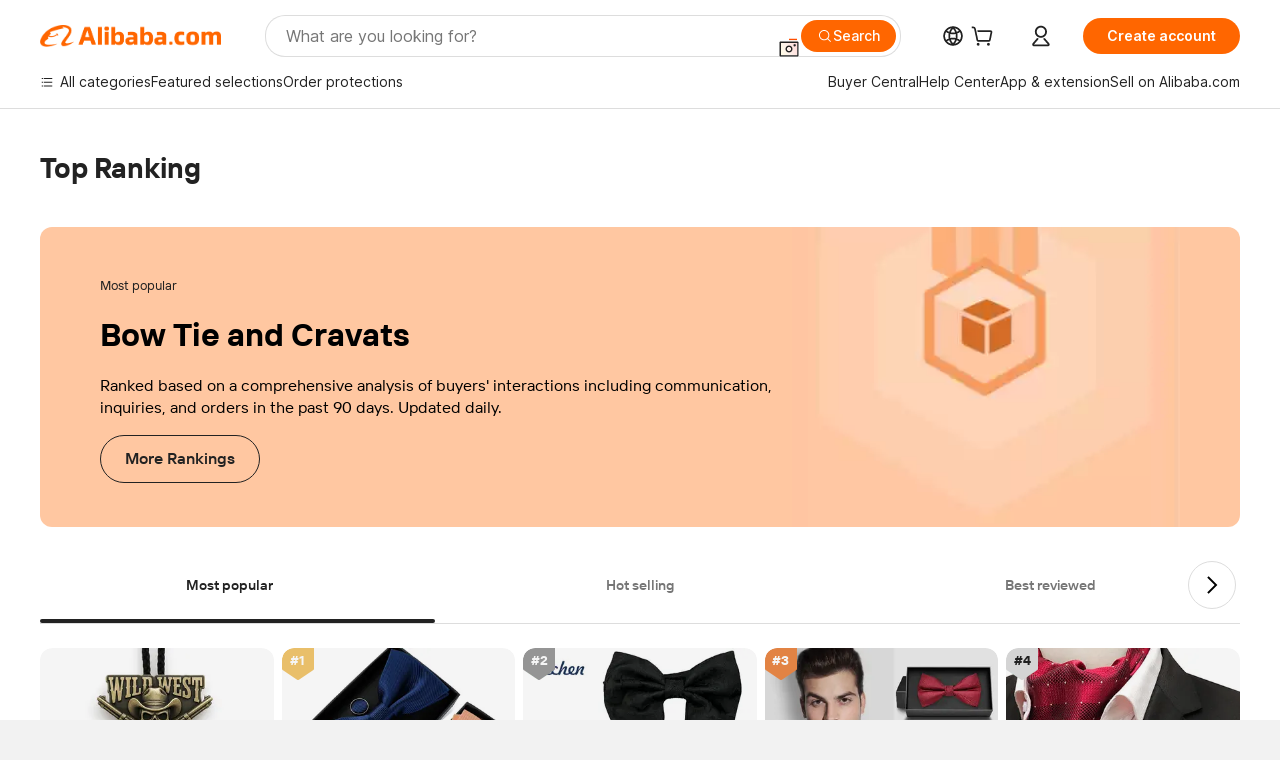

--- FILE ---
content_type: text/html;charset=UTF-8
request_url: https://sale.alibaba.com/p/rank/detail.html?wx_navbar_transparent=true&path=/p/rank/detail.html&ncms_spm=a27aq.rank_detail&cardType=101002745&cardId=3264&topOfferIds=10000007725683&templateBusinessCode=&traceLog=detail
body_size: 55215
content:


<!doctype html>
<html dir="ltr" lang="en_US">
 <head>
<link fetchpriority="high" rel="preload" data-product-img-preload="true" href="//s.alicdn.com/@sc04/kf/Abc18ae624548444d8e79de47bf39f78fo.png_350x350.jpg" as="image">
  <script> window.__BB_time1 = Date.now(); </script>
  <script>
Object.defineProperty(window, '__GLOBALJS_FLASHER__', {
  value: {},
  writable: false,
  configurable: false
});
Object.defineProperty(__GLOBALJS_FLASHER__, 'assetsVersion', {
  value: '9.9.9',
  writable: false,
  configurable: false
})
</script>
  <meta charset="utf-8">
  <meta name="data-spm" content="a27aq">
  <meta name="viewport" content="viewport-fit=cover">
  <script>
  function solution_isVersionGreaterOrEqual(version1, version2) {
      // 将版本号字符串分割为数字数组
      const v1 = version1.split('.').map(Number);
      const v2 = version2.split('.').map(Number);
      const length = Math.max(v1.length, v2.length);
      for (let i = 0; i < length; i++) {
          const num1 = v1[i] || 0;
          const num2 = v2[i] || 0;
          if (num1 > num2) {
              return true;
          } else if (num1 < num2) {
              return false;
          }
      }
      return true;
  }

  function solution_beforeSend(logData) {
    if (logData && [100, 101, 102, 103].includes(logData.w_fp)) {
      if (window.__itrace_global_white_screen_reported) {
        return false;
      } else {
        const supportLongText = solution_isVersionGreaterOrEqual(window.__itrace.sdkVer, '2.3.27');
        logData.bl1 = supportLongText ? document.getElementById('local-page-info')?.innerText : 'itrace sdk 版本不支持上报长文本';
        window.__itrace_global_white_screen_reported = true;
      }
    }
    return true;
  }

  window.__itrace_conf = {
    beforeSend: solution_beforeSend,
  }
</script>
  <meta name="wpk-bid" content="icbu-shipping-guide">
  <meta name="wpk-rel" content="a27aq.rank_detail">
  <meta name="wpk-root-id" content="ncms-content-root">
  <meta name="wpk-depth" content="4">
  <meta name="wpk-check-time" content="3000">
  <title>榜单承接页</title>
  <meta name="keywords" content="${headExt.keywords}">
  <meta name="description" content="${headExt.description}">
  <meta name="pid" content="3008125">
  <meta name="serverTime" content="1769279030806">
  <meta name="sys" content="ncms">
  <meta name="tplid" content="3008125">
  <meta name="env" content="production">
  <meta name="referrer" content="no-referrer-when-downgrade">
  <link rel="dns-prefetch" href="//s.alicdn.com">
  <link rel="preconnect" href="//s.alicdn.com">
  <link rel="dns-prefetch" href="//insights.alibaba.com">
  <link rel="preconnect" href="//insights.alibaba.com">
  <link rel="shortcut icon" href="https://s.alicdn.com/@icon/favicon-v1.ico" type="image/x-icon">
  <link rel="preload" href="//s.alicdn.com/@img/imgextra/i3/O1CN01DOv2KH1gQL6mEQ25X_!!6000000004136-0-tps-398-308.jpg" as="image">
  <meta property="og:image" content="https://s.alicdn.com/@img/tfs/TB1v02kzoT1gK0jSZFrXXcNCXXa-200-200.png">
  <meta property="og:type" content="website">
  <meta property="og:description" content="Find quality Manufacturers, Suppliers, Exporters, Importers, Buyers, Wholesalers, Products and Trade Leads from our award-winning International Trade Site. Import &amp; Export on alibaba.com">
  <style>
  body,#ncms-content-root{
    min-height: 100vh;
  
    
      background-color:#f2f3f7;
    
      
  
  }
  #ncms-content-root{
    position:relative;
  }
  
  
    .root-skeleton{background:#fff;height:100%;left:0;overflow:hidden;position:fixed;top:0;width:100%;z-index:-1}[dir=rtl] .root-skeleton{left:auto;right:0}.root-skeleton .block{background:#f2f2f2}.root-skeleton .top-banner{height:52vw;width:100vw}.root-skeleton .list{display:flex;flex-wrap:wrap;padding:0 2.13333vw;width:100vw}.root-skeleton .tab-item{height:8vw;margin:1.06667vw;width:29.73333vw}.root-skeleton .item{margin:1.06667vw;width:45.73333vw}.root-skeleton .pic{border-radius:2.13333vw;height:45.73333vw;width:45.73333vw}.root-skeleton .subject{height:4.8vw;margin-top:1.06667vw;width:45.73333vw}.root-skeleton .price{height:4.8vw;margin-top:1.06667vw;width:24vw}body{margin:0;padding:0}.ncms-content-reboot-loading{align-items:center;display:flex;height:100vh;justify-content:center;width:100vw}.ncms-content-reboot-loading img{height:9.6vw;width:9.6vw}
/*# sourceMappingURL=index.css.map */
.source-in-europe{display:flex;gap:32px;padding:0 10px}.source-in-europe .divider{background-color:#ddd;flex-shrink:0;width:1px}.source-in-europe .sie_info{flex-shrink:0;width:520px}.source-in-europe .sie_info .sie_info-logo{display:inline-block!important;height:28px}.source-in-europe .sie_info .sie_info-title{font-size:20px;font-weight:700;line-height:26px;margin-top:24px}.source-in-europe .sie_info .sie_info-description{font-size:14px;line-height:18px;margin-top:8px}.source-in-europe .sie_info .sie_info-sell-list{display:flex;flex-wrap:wrap;gap:16px;justify-content:space-between;margin-top:24px}.source-in-europe .sie_info .sie_info-sell-list-item{align-items:center;border-radius:12px;display:flex;font-size:14px;font-weight:600;gap:12px;line-height:18px;padding:20px 16px;width:calc(50% - 8px)}.source-in-europe .sie_info .sie_info-sell-list-item img{height:28px;width:28px}.source-in-europe .sie_info .sie_info-btn{background-color:#f60;border:none;border-radius:99px;color:#fff!important;cursor:pointer;display:inline-block;font-size:16px;font-weight:600;line-height:22px;margin-bottom:30px;margin-top:24px;min-width:240px;opacity:.9;padding:13px 24px;text-align:center;text-decoration:none}.source-in-europe .sie_info .sie_info-btn:hover{opacity:1}.source-in-europe .sie_cards{display:flex;flex-grow:1}.source-in-europe .sie_cards .sie_cards-product-list{display:flex;flex-grow:1;flex-wrap:wrap;gap:32px 16px;justify-content:space-between;max-height:376px;overflow:hidden}.source-in-europe .sie_cards .sie_cards-product-list.lt-14{justify-content:flex-start}.source-in-europe .sie_cards .sie_cards-product{align-items:center;box-sizing:border-box;color:#222;display:flex;flex-direction:column;height:172px;width:110px}.source-in-europe .sie_cards .sie_cards-product .img{align-items:center;border-radius:88px;display:flex;height:88px;justify-content:center;overflow:hidden;position:relative;width:88px}.source-in-europe .sie_cards .sie_cards-product .img img{height:88px;-o-object-fit:cover;object-fit:cover;width:88px}.source-in-europe .sie_cards .sie_cards-product .img:after{background-color:#0000001a;content:"";height:100%;left:0;position:absolute;top:0;width:100%}[dir=rtl] .source-in-europe .sie_cards .sie_cards-product .img:after{left:auto;right:0}.source-in-europe .sie_cards .sie_cards-product .text{-webkit-box-orient:vertical;-webkit-line-clamp:1;display:-webkit-box;font-size:12px;line-height:16px;overflow:hidden;text-overflow:ellipsis}.source-in-europe .sie_cards .sie_cards-product .sie_cards-product-title{color:#222;margin-top:12px}.source-in-europe .sie_cards .sie_cards-product .sie_cards-product-country-list,.source-in-europe .sie_cards .sie_cards-product .sie_cards-product-sell{color:#767676;margin-top:4px}.source-in-europe .sie_cards .sie_cards-product .sie_cards-product-country-list{display:flex;gap:8px}.source-in-europe .sie_cards .sie_cards-product .sie_cards-product-country-list.one-country{gap:4px}.source-in-europe .sie_cards .sie_cards-product .sie_cards-product-country-list img{height:13px;width:18px}.source-in-europe.source-in-europe-europages .sie_info-btn{background-color:#7faf0d}.source-in-europe.source-in-europe-europages .sie_info-sell-list-item{background-color:#f2f7e7}.source-in-europe.source-in-europe-europages .sie_card{background:#7faf0d0d}[dir=rtl] .source-in-europe.source-in-europe-europages .sie_card{background:#7faf0d100%d}.source-in-europe.source-in-europe-wlw .sie_info-btn{background-color:#0060df}.source-in-europe.source-in-europe-wlw .sie_info-sell-list-item{background-color:#f1f5fc}.source-in-europe.source-in-europe-wlw .sie_card{background:#0060df0d}[dir=rtl] .source-in-europe.source-in-europe-wlw .sie_card{background:#0060df100%d}.tnh-sub-title{color:#222;font-size:20px;font-weight:600;line-height:29px;margin-left:13px;padding-left:12px;position:relative;text-decoration:none;white-space:nowrap}[dir=rtl] .tnh-sub-title{margin-left:0;margin-right:13px;padding-left:0;padding-right:12px}.tnh-sub-title:active{text-decoration:none}.tnh-sub-title:before{background-color:#222;content:"";display:inline-block;height:24px;left:0;position:absolute;top:50%;transform:translateY(-50%);width:1px}[dir=rtl] .tnh-sub-title:before{left:auto;right:0}.popup-content{background:#fff;border:1px solid #d7d7d7;margin:auto;padding:5px;width:50%}[role=tooltip].popup-content{border-radius:5px;box-shadow:0 0 3px #00000029;width:200px}.popup-overlay{background:#00000080}[dir=rtl] .popup-overlay{background:#000000right 80 top 50%}[data-popup=tooltip].popup-overlay{background:transparent}.popup-arrow{stroke-width:2px;stroke:#d7d7d7;stroke-dasharray:30px;stroke-dashoffset:-54px;color:#fff;filter:drop-shadow(0 -3px 3px rgba(0,0,0,.16));inset:0}.tnh-badge{position:relative}.tnh-badge i{background-color:#e52828;border-radius:8px;color:#fff;font-size:12px;font-style:normal;height:16px;left:50%;line-height:16px;padding:0 6px;position:absolute;top:-8px}[dir=rtl] .tnh-badge i{left:auto;right:50%}.tnh-badge-nf i{background-color:#e52828;border-radius:8px;color:#fff;font-size:12px;font-style:normal;height:16px;left:auto;line-height:16px;padding:0 8px;position:relative;top:auto}[dir=rtl] .tnh-badge-nf i{left:auto;right:auto}.tnh-button{background-color:#f60;border-radius:9999px;color:#fff!important;cursor:pointer;display:block;flex-shrink:0;font-size:14px;font-weight:600;height:36px;line-height:36px;outline:none;padding:0 24px;text-align:center}.tnh-button:active{text-decoration:none;transform:scale(.9)}.tnh-button:hover{background-color:#d04a0a}@keyframes circle-360{0%{transform:rotate(0)}to{transform:rotate(1turn)}}.circle-360{animation:circle-360 1s linear infinite;-webkit-animation:circle-360 1s linear infinite}.tnh-loading{align-items:center;display:flex;justify-content:center;width:100%}.tnh-loading .tnh-icon{color:#ddd;font-size:40px}#the-new-header.tnh-fixed{background-color:#fff!important;border-bottom:1px solid #ddd;left:0;position:fixed;top:0}[dir=rtl] #the-new-header.tnh-fixed{left:auto;right:0}.tnh-overlay{height:100vh;left:0;position:fixed;top:0;width:100%}[dir=rtl] .tnh-overlay{left:auto;right:0}.tnh-icon{fill:currentColor;display:inline-block;height:1em;margin-right:6px;overflow:hidden;vertical-align:-.15em;width:1em}[dir=rtl] .tnh-icon{margin-left:6px;margin-right:0}.tnh-hide{display:none}.tnh-more{color:#222!important;text-decoration:underline!important}#the-new-header.tnh-dark{background-color:transparent;color:#fff}#the-new-header.tnh-dark .tnh-sign-in,#the-new-header.tnh-dark a:active,#the-new-header.tnh-dark a:hover,#the-new-header.tnh-dark a:link,#the-new-header.tnh-dark a:visited{color:#fff}#the-new-header.tnh-dark .functional-content a{color:#222}#the-new-header.tnh-dark .tnh-logo{background:url(https://s.alicdn.com/@img/imgextra/i2/O1CN01kNCWs61cTlUC9Pjmu_!!6000000003602-2-tps-418-58.png) no-repeat 0 0}[dir=rtl] #the-new-header.tnh-dark .tnh-logo{background:url(https://s.alicdn.com/@img/imgextra/i2/O1CN01kNCWs61cTlUC9Pjmu_!!6000000003602-2-tps-418-58.png) no-repeat 100% 0}[dir] #the-new-header.tnh-dark .tnh-logo{background-size:209px 29px}#the-new-header.tnh-dark .tnh-new-logo{background:url(https://s.alicdn.com/@img/imgextra/i4/O1CN011ZJg9l24hKaeQlVNh_!!6000000007422-2-tps-1380-165.png) no-repeat 0 0}[dir=rtl] #the-new-header.tnh-dark .tnh-new-logo{background:url(https://s.alicdn.com/@img/imgextra/i4/O1CN011ZJg9l24hKaeQlVNh_!!6000000007422-2-tps-1380-165.png) no-repeat 100% 0}[dir] #the-new-header.tnh-dark .tnh-new-logo{background-size:auto 22px}#the-new-header.tnh-dark .tnh-sub-title{color:#fff}#the-new-header.tnh-dark .tnh-sub-title:before{background-color:#fff;content:"";display:inline-block;height:24px;left:0;position:absolute;top:50%;transform:translateY(-50%);width:1px}[dir=rtl] #the-new-header.tnh-dark .tnh-sub-title:before{left:auto;right:0}#the-new-header.tnh-white,#the-new-header.tnh-white-overlay{background-color:#fff;color:#222}#the-new-header.tnh-white .tnh-sign-in,#the-new-header.tnh-white a:active,#the-new-header.tnh-white a:hover,#the-new-header.tnh-white a:link,#the-new-header.tnh-white a:visited,#the-new-header.tnh-white-overlay .tnh-sign-in,#the-new-header.tnh-white-overlay a:active,#the-new-header.tnh-white-overlay a:hover,#the-new-header.tnh-white-overlay a:link,#the-new-header.tnh-white-overlay a:visited{color:#222}#the-new-header.tnh-white .tnh-logo,#the-new-header.tnh-white-overlay .tnh-logo{background:url(https://s.alicdn.com/@img/imgextra/i2/O1CN0153JdbU26g4bILVOyC_!!6000000007690-2-tps-418-58.png) no-repeat 0 0}[dir=rtl] #the-new-header.tnh-white .tnh-logo,[dir=rtl] #the-new-header.tnh-white-overlay .tnh-logo{background:url(https://s.alicdn.com/@img/imgextra/i2/O1CN0153JdbU26g4bILVOyC_!!6000000007690-2-tps-418-58.png) no-repeat 100% 0}[dir] #the-new-header.tnh-white .tnh-logo,[dir] #the-new-header.tnh-white-overlay .tnh-logo{background-size:209px 29px}#the-new-header.tnh-white .tnh-new-logo,#the-new-header.tnh-white-overlay .tnh-new-logo{background:url(https://s.alicdn.com/@img/imgextra/i1/O1CN01e5zQ2S1cAWz26ivMo_!!6000000003560-2-tps-920-110.png) no-repeat 0 0}[dir=rtl] #the-new-header.tnh-white .tnh-new-logo,[dir=rtl] #the-new-header.tnh-white-overlay .tnh-new-logo{background:url(https://s.alicdn.com/@img/imgextra/i1/O1CN01e5zQ2S1cAWz26ivMo_!!6000000003560-2-tps-920-110.png) no-repeat 100% 0}[dir] #the-new-header.tnh-white .tnh-new-logo,[dir] #the-new-header.tnh-white-overlay .tnh-new-logo{background-size:auto 22px}#the-new-header.tnh-white .tnh-sub-title,#the-new-header.tnh-white-overlay .tnh-sub-title{color:#222}#the-new-header.tnh-white{background-color:#fff!important;border-bottom:1px solid #ddd}#the-new-header.tnh-no-border{border:none}@keyframes color-change-to-fff{0%{background:transparent}to{background:#fff}}#the-new-header.tnh-white-overlay{animation:color-change-to-fff .1s cubic-bezier(.65,0,.35,1);-webkit-animation:color-change-to-fff .1s cubic-bezier(.65,0,.35,1)}.ta-content .ta-card{align-items:center;background-color:#f7f7f7;border-radius:16px;display:flex;height:120px;justify-content:flex-start;margin-bottom:20px;padding:20px;width:49%}.ta-content .ta-card .img{background-size:70px 70px;height:70px;width:70px}.ta-content .ta-card .text{align-items:center;display:flex;font-size:20px;justify-content:space-between;line-height:26px;margin-left:16px;width:calc(100% - 76px)}[dir=rtl] .ta-content .ta-card .text{margin-left:0;margin-right:16px}.ta-content .ta-card .text h3{font-size:14px;font-weight:600;margin-right:8px;max-width:200px;text-align:left}[dir=rtl] .ta-content .ta-card .text h3{margin-left:8px;margin-right:0;text-align:right}.ta-content .ta-card .text .tnh-icon{flex-shrink:0;font-size:24px}.ta-content{display:flex;justify-content:space-between}.ta-content .info{margin:40px 40px 40px 134px;width:50%}[dir=rtl] .ta-content .info{margin:40px 134px 40px 40px}.ta-content .info h3{display:block;font-size:32px;font-weight:600;line-height:40px;margin:20px 0 28px}.ta-content .info .img{height:32px;width:212px}.ta-content .info .tnh-button{color:#fff;display:block;width:180px}.ta-content .cards{display:flex;flex-shrink:0;flex-wrap:wrap;justify-content:space-between;width:716px}.help-center-content{display:flex;gap:40px;justify-content:center}.help-center-content .hc-item{align-items:center;border:1px solid #ddd;display:flex;flex-direction:column;font-size:14px;height:144px;justify-content:center;width:280px}.help-center-content .hc-item .tnh-icon{font-size:40px;line-height:40px;margin-bottom:14px}.help-center-content .help-center-links{border-left:1px solid #ddd;margin-left:40px;min-width:250px;padding-left:40px}[dir=rtl] .help-center-content .help-center-links{border-left:none;border-right:1px solid #ddd;margin-left:0;margin-right:40px;padding-left:0;padding-right:40px}.help-center-content .help-center-links a{color:#222;display:block;font-size:14px;outline:none;padding:12px 14px;text-decoration:none}.help-center-content .help-center-links a:hover{text-decoration:underline!important}.get-the-app-content{display:flex;justify-content:center}.get-the-app-content .info{font-size:14px;margin-right:40px;width:400px}[dir=rtl] .get-the-app-content .info{margin-left:40px;margin-right:0}.get-the-app-content .info .title{font-size:20px;font-weight:700}.get-the-app-content .info .content{margin:16px 0}.get-the-app-content .info a{text-decoration:underline!important}.get-the-app-content .download{display:flex}.get-the-app-content .download .store{display:flex;flex-direction:column;margin-right:40px}[dir=rtl] .get-the-app-content .download .store{margin-left:40px;margin-right:0}.get-the-app-content .download .store a{margin-bottom:20px}.get-the-app-content .download .store a img{height:44px}.get-the-app-content .download .qr img{height:120px}.featured-content{display:flex;gap:40px;justify-content:center}.featured-content .card-links{border-left:1px solid #ddd;margin-left:40px;min-width:250px;padding-left:40px}[dir=rtl] .featured-content .card-links{border-left:none;border-right:1px solid #ddd;margin-left:0;margin-right:40px;padding-left:0;padding-right:40px}.featured-content .card-links a{display:block;font-size:14px;outline:none;padding:14px;text-decoration:none}.featured-content .card-links a:hover{text-decoration:underline!important}.featured-content .featured-item{align-items:center;border:1px solid #ddd;color:#222;display:flex;flex-direction:column;font-size:14px;height:144px;justify-content:center;width:280px}.featured-content .featured-item .tnh-icon{font-size:40px;line-height:40px;margin-bottom:14px}.buyer-central-content{display:flex;font-size:14px;gap:30px;justify-content:space-between;margin:auto 20px}.buyer-central-content .bcc-item{width:20%}.buyer-central-content .bcc-item .bcc-item-child,.buyer-central-content .bcc-item .bcc-item-title{margin-bottom:18px}.buyer-central-content .bcc-item .bcc-item-title{font-weight:600}.buyer-central-content .bcc-item .bcc-item-child a:hover{text-decoration:underline!important}.become-supplier-content{display:flex;gap:40px;justify-content:center}.become-supplier-content a{align-items:center;border:1px solid #ddd;display:flex;flex-direction:column;font-size:14px;height:144px;justify-content:center;padding:0 20px;width:280px}.become-supplier-content a .tnh-icon{font-size:40px;line-height:40px;margin-bottom:14px}.become-supplier-content a .become-supplier-content-desc{height:44px;text-align:center}@keyframes sub-header-title-hover{0%{transform:scaleX(.4);-webkit-transform:scaleX(.4)}to{transform:scaleX(1);-webkit-transform:scaleX(1)}}.sub-header{font-size:14px;max-width:1580px;overflow:hidden}.sub-header,.sub-header .sub-header-top{height:36px;margin:0 auto;min-width:1200px}.sub-header .sub-header-top{background-color:transparent;bottom:0;max-width:1600px;position:absolute;width:100%;z-index:2}.sub-header .sub-header-default{display:flex;height:40px;justify-content:space-between;padding:0 40px;width:100%}.sub-header .sub-header-default .s-main,.sub-header .sub-header-default .s-sub{align-items:center;display:flex;justify-content:space-between}.sub-header .sub-header-default .s-main .sh-current-item .animated-tab-content,.sub-header .sub-header-default .s-sub .sh-current-item .animated-tab-content{opacity:1;top:108px;visibility:visible}.sub-header .sub-header-default .s-main .sh-current-item .animated-tab-content img,.sub-header .sub-header-default .s-sub .sh-current-item .animated-tab-content img{display:inline}.sub-header .sub-header-default .s-main .sh-current-item .animated-tab-content .item-img,.sub-header .sub-header-default .s-sub .sh-current-item .animated-tab-content .item-img{display:block}.sub-header .sub-header-default .s-main .sh-current-item .tab-title:after,.sub-header .sub-header-default .s-sub .sh-current-item .tab-title:after{animation:sub-header-title-hover .3s cubic-bezier(.6,0,.4,1) both;-webkit-animation:sub-header-title-hover .3s cubic-bezier(.6,0,.4,1) both;border-bottom:2px solid #222!important;bottom:1px;content:" ";display:block;height:2px;position:absolute;width:100%}.sub-header .sub-header-default .s-main .sh-current-item .tab-title-click:hover,.sub-header .sub-header-default .s-sub .sh-current-item .tab-title-click:hover{text-decoration:underline}.sub-header .sub-header-default .s-main .sh-current-item .tab-title-click:after,.sub-header .sub-header-default .s-sub .sh-current-item .tab-title-click:after{display:none}.sub-header .sub-header-default .s-main>div,.sub-header .sub-header-default .s-sub>div{align-items:center;cursor:pointer;display:flex;margin-top:-2px;padding-right:28px}[dir=rtl] .sub-header .sub-header-default .s-main>div,[dir=rtl] .sub-header .sub-header-default .s-sub>div{padding-left:28px;padding-right:0}.sub-header .sub-header-default .s-main>div:last-child,.sub-header .sub-header-default .s-sub>div:last-child{padding-right:0}[dir=rtl] .sub-header .sub-header-default .s-main>div:last-child,[dir=rtl] .sub-header .sub-header-default .s-sub>div:last-child{padding-left:0;padding-right:0}.sub-header .sub-header-default .s-main>div:last-child.sh-current-item:after,.sub-header .sub-header-default .s-sub>div:last-child.sh-current-item:after{width:100%}.sub-header .sub-header-default .s-main>div .tab-title,.sub-header .sub-header-default .s-sub>div .tab-title{height:36px;position:relative}.sub-header .sub-header-default .s-main>div .animated-tab-content,.sub-header .sub-header-default .s-sub>div .animated-tab-content{background-color:#fff;border-top:1px solid #ddd;left:0;opacity:0;overflow:hidden;position:absolute;top:108px;visibility:hidden;width:100%}[dir=rtl] .sub-header .sub-header-default .s-main>div .animated-tab-content,[dir=rtl] .sub-header .sub-header-default .s-sub>div .animated-tab-content{left:auto;right:0}.sub-header .sub-header-default .s-main>div .animated-tab-content .item-img,.sub-header .sub-header-default .s-main>div .animated-tab-content img,.sub-header .sub-header-default .s-sub>div .animated-tab-content .item-img,.sub-header .sub-header-default .s-sub>div .animated-tab-content img{display:none}.sub-header .sub-header-default .s-main>div .tab-content,.sub-header .sub-header-default .s-sub>div .tab-content{display:flex;justify-content:flex-start;max-height:calc(100vh - 220px);min-width:1200px;width:100%}.sub-header .sub-header-default .s-main>div .tab-content .animated-tab-content-children,.sub-header .sub-header-default .s-sub>div .tab-content .animated-tab-content-children{margin:40px auto;max-width:1600px;min-width:1200px;opacity:0;padding:0 40px;width:100%}.sub-header .sub-header-default .s-main>div .tab-content .animated-tab-content-children-no-animation,.sub-header .sub-header-default .s-sub>div .tab-content .animated-tab-content-children-no-animation{opacity:1}.sub-header .sub-header-props{height:36px}.sub-header .sub-header-props-hide{height:0;padding:0 40px;position:relative}.sub-header .rounded{border-radius:8px}.tnh-logo{background:url(https://s.alicdn.com/@img/imgextra/i2/O1CN0153JdbU26g4bILVOyC_!!6000000007690-2-tps-418-58.png) no-repeat 0 0;cursor:pointer;display:flex;flex-shrink:0;height:29px;width:209px;z-index:9999}[dir=rtl] .tnh-logo{background:url(https://s.alicdn.com/@img/imgextra/i2/O1CN0153JdbU26g4bILVOyC_!!6000000007690-2-tps-418-58.png) no-repeat 100% 0}[dir] .tnh-logo{background-size:209px 29px}.tnh-new-logo{background:url(https://s.alicdn.com/@img/imgextra/i1/O1CN01e5zQ2S1cAWz26ivMo_!!6000000003560-2-tps-920-110.png) no-repeat 0 0;height:22px;width:185px}[dir=rtl] .tnh-new-logo{background:url(https://s.alicdn.com/@img/imgextra/i1/O1CN01e5zQ2S1cAWz26ivMo_!!6000000003560-2-tps-920-110.png) no-repeat 100% 0}[dir] .tnh-new-logo{background-size:185px 22px}#popup-root .functional-content{background-color:#fff;border-radius:12px;box-shadow:0 6px 12px 4px #00000014;-webkit-box-shadow:0 6px 12px 4px rgba(0,0,0,.08);max-height:calc(100vh - 40px);padding:20px;width:360px}#popup-root .functional-content a{outline:none}#popup-root .functional-content a:active,#popup-root .functional-content a:hover,#popup-root .functional-content a:link,#popup-root .functional-content a:visited{color:#222;text-decoration:none}#popup-root .functional-content ul{list-style:none;padding:0}#popup-root .functional-content h3{color:#222;font-size:14px;font-weight:600;line-height:18px}#popup-root .functional-content .css-jrh21l-control{border-color:#ccc;box-shadow:none;outline:none!important}#popup-root .functional-content .css-jrh21l-control .css-15lsz6c-indicatorContainer{color:#ccc}#popup-root .functional-content .thirdpart-login{display:flex;justify-content:space-between;margin:0 auto 20px;width:245px}#popup-root .functional-content .thirdpart-login a{border-radius:8px}#popup-root .functional-content .login-with{text-align:center;width:100%}#popup-root .functional-content .login-tips{font-size:12px}#popup-root .functional-content .login-tips a{color:#767676!important;outline:none;text-decoration:underline!important}#popup-root .functional-content .tnh-button{color:#fff;outline:none!important}#popup-root .functional-content .login-links>div{border-top:1px solid #ddd}#popup-root .functional-content .login-links>div ul{list-style:none;margin:8px 0}#popup-root .functional-content .login-links>div a{align-items:center;color:#222;display:flex;font-size:14px;min-height:40px;text-decoration:none}#popup-root .functional-content .login-links>div a:hover{background-color:#f4f4f4;font-weight:600;margin:0 -20px;padding:0 20px}.tnh-languages{display:flex;position:relative}.tnh-languages .current{align-items:center;display:flex}.tnh-languages .current>div{margin-right:4px}[dir=rtl] .tnh-languages .current>div{margin-left:4px;margin-right:0}.tnh-languages .current .tnh-icon{font-size:24px}.tnh-languages .current .tnh-icon:last-child{margin-right:0}[dir=rtl] .tnh-languages .current .tnh-icon:last-child{margin-left:0;margin-right:0}.tnh-languages-overlay{font-size:14px}.tnh-languages-overlay .tnh-l-o-title{font-size:14px;font-weight:600;line-height:18px;margin-bottom:8px}.tnh-languages-overlay .tnh-l-o-select{margin:8px 0 16px;width:100%}.tnh-languages-overlay .select-item{background-color:#fff4ed}.tnh-languages-overlay .tnh-l-o-control{display:flex;justify-content:center}.tnh-languages-overlay .tnh-l-o-control .tnh-button{width:100%}.tnh-cart-content{max-height:600px;overflow-y:scroll}.tnh-cart-content .tnh-cart-item h3{overflow:hidden;text-overflow:ellipsis;white-space:nowrap}.tnh-cart-content .tnh-cart-item h3 a:hover{text-decoration:underline!important}.cart-popup-content{padding:0!important}.cart-popup-content .cart-logged-popup-arrow{transform:translate(-20px)}[dir=rtl] .cart-popup-content .cart-logged-popup-arrow{transform:translate(20px)}.tnh-ma-content .tnh-ma-content-title{align-items:center;display:flex;margin-bottom:20px}.tnh-ma-content .tnh-ma-content-title h3{margin:0 12px 0 0;overflow:hidden;text-overflow:ellipsis;white-space:nowrap}[dir=rtl] .tnh-ma-content .tnh-ma-content-title h3{margin:0 0 0 12px}.tnh-ma-content .tnh-ma-content-title img{height:16px}.ma-portrait-waiting{margin-left:12px}[dir=rtl] .ma-portrait-waiting{margin-left:0;margin-right:12px}.tnh-message-content .tnh-messages-buyer .tnh-messages-list{display:flex;flex-direction:column}.tnh-message-content .tnh-messages-buyer .tnh-messages-list .tnh-message-unread-item{align-items:center;color:#222;display:flex;justify-content:space-between;padding:16px 0}.tnh-message-content .tnh-messages-buyer .tnh-messages-list .tnh-message-unread-item:last-child{margin-bottom:20px}.tnh-message-content .tnh-messages-buyer .tnh-messages-list .tnh-message-unread-item .img{border:1px solid #ddd;border-radius:100%;height:48px;margin-right:12px;overflow:hidden;width:48px}[dir=rtl] .tnh-message-content .tnh-messages-buyer .tnh-messages-list .tnh-message-unread-item .img{margin-left:12px;margin-right:0}.tnh-message-content .tnh-messages-buyer .tnh-messages-list .tnh-message-unread-item .img img{height:48px;-o-object-fit:cover;object-fit:cover;width:48px}.tnh-message-content .tnh-messages-buyer .tnh-messages-list .tnh-message-unread-item .user-info{display:flex;flex-direction:column}.tnh-message-content .tnh-messages-buyer .tnh-messages-list .tnh-message-unread-item .user-info strong{font-size:14px;font-weight:600;margin-bottom:6px}.tnh-message-content .tnh-messages-buyer .tnh-messages-list .tnh-message-unread-item .user-info span{font-size:12px;margin-right:12px;overflow:hidden;text-overflow:ellipsis;white-space:nowrap;width:220px}[dir=rtl] .tnh-message-content .tnh-messages-buyer .tnh-messages-list .tnh-message-unread-item .user-info span{margin-left:12px;margin-right:0}.tnh-message-content .tnh-messages-unread-content{font-size:14px;margin:20px 0;text-align:center}.tnh-message-content .tnh-messages-unread-hascookie{display:flex;flex-direction:column;font-size:14px;margin:20px 0 16px;text-align:center}.tnh-message-content .tnh-messages-unread-hascookie strong{margin-bottom:20px}.tnh-message-content .tnh-messages-nodata .tnh-messages-nodata-info{display:flex;flex-direction:column;text-align:center}.tnh-message-content .tnh-messages-nodata .tnh-messages-nodata-info .img{background:url(https://s.alicdn.com/@img/imgextra/i4/O1CN01lnw1WK1bGeXDIoBnB_!!6000000003438-2-tps-399-303.png) no-repeat 50%;background-size:133px 101px;height:101px;margin-bottom:20px;margin-top:40px;width:100%}.tnh-message-content .tnh-messages-nodata .tnh-messages-nodata-info span{margin-bottom:40px}.tnh-order-content .tnh-order-buyer,.tnh-order-content .tnh-order-seller{display:flex;flex-direction:column;font-size:14px;margin-bottom:20px}.tnh-order-content .tnh-order-buyer h3,.tnh-order-content .tnh-order-seller h3{font-size:14px;line-height:18px;margin-bottom:16px}.tnh-order-content .tnh-order-buyer a,.tnh-order-content .tnh-order-seller a{color:#222!important;padding:11px 0}.tnh-order-content .tnh-order-buyer a:hover,.tnh-order-content .tnh-order-seller a:hover{text-decoration:underline!important}.tnh-order-content .tnh-order-buyer a span,.tnh-order-content .tnh-order-seller a span{margin-right:4px}[dir=rtl] .tnh-order-content .tnh-order-buyer a span,[dir=rtl] .tnh-order-content .tnh-order-seller a span{margin-left:4px;margin-right:0}.tnh-order-content .tnh-order-seller,.tnh-order-content .tnh-order-ta{border-top:1px solid #ddd;padding-top:20px}.tnh-order-content .tnh-order-seller:first-child,.tnh-order-content .tnh-order-ta:first-child{border-top:0;padding-top:0}.tnh-order-content .tnh-order-ta .img{margin-bottom:12px}.tnh-order-content .tnh-order-ta .img img{height:28px;-o-object-fit:cover;object-fit:cover;width:186px}.tnh-order-content .tnh-order-ta .ta-info{font-size:14px;line-height:18px;margin-bottom:16px}.tnh-order-content .tnh-order-ta .ta-info a{margin-left:4px;text-decoration:underline!important}[dir=rtl] .tnh-order-content .tnh-order-ta .ta-info a{margin-left:0;margin-right:4px}.tnh-order-content .tnh-order-nodata .ta-info .ta-logo{margin:24px 0 16px}.tnh-order-content .tnh-order-nodata .ta-info .ta-logo img{height:28px}.tnh-order-content .tnh-order-nodata .ta-info h3{font-size:20px;margin-bottom:24px}.tnh-order-content .tnh-order-nodata .ta-card{align-items:center;color:#222;display:flex;justify-content:flex-start;margin-bottom:20px}.tnh-order-content .tnh-order-nodata .ta-card:hover{text-decoration:underline!important}.tnh-order-content .tnh-order-nodata .ta-card .img{background-size:36px 36px!important;height:36px;margin-right:8px;width:36px}[dir=rtl] .tnh-order-content .tnh-order-nodata .ta-card .img{margin-left:8px;margin-right:0}.tnh-order-content .tnh-order-nodata .ta-card .text{align-items:center;display:flex;justify-content:space-between}.tnh-order-content .tnh-order-nodata .ta-card .text h3{font-size:14px;font-weight:600;margin:0}.tnh-order-content .tnh-order-nodata .ta-card .text .tnh-icon{display:none}.tnh-order-content .tnh-order-nodata .tnh-more{display:block;margin-bottom:24px}.tnh-login{align-items:center;display:flex;flex-grow:2;flex-shrink:1;justify-content:space-between}.tnh-login .tnh-sign-in,.tnh-login .tnh-sign-up{flex-grow:1}.tnh-login .tnh-sign-in{align-items:center;color:#222;display:flex;justify-content:center;margin-right:28px}[dir=rtl] .tnh-login .tnh-sign-in{margin-left:28px;margin-right:0}.tnh-login .tnh-sign-in:hover{text-decoration:underline!important}.tnh-login .tnh-sign-up{color:#fff;min-width:120px}.tnh-login .tnh-icon{font-size:24px}.tnh-loggedin{align-items:center;display:flex;gap:28px}.tnh-loggedin .tnh-icon{font-size:24px;margin-right:0}[dir=rtl] .tnh-loggedin .tnh-icon{margin-left:0;margin-right:0}.tnh-loggedin .user-portrait{border-radius:36px;height:36px;width:36px}.sign-in-content{margin:-20px;max-height:calc(100vh - 20px);overflow-y:scroll;padding:20px}.ma-content{border-radius:12px 5px 12px 12px!important}[dir=rtl] .ma-content{border-radius:5px 12px 12px 12px!important}.tnh-ship-to{display:flex;justify-content:center;position:relative}.tnh-ship-to .ship-to-tips{background:#fff;border-radius:16px 0 16px 16px;box-shadow:0 4px 12px #0003;padding:20px;position:absolute;right:50%;top:60px;width:360px;z-index:9999}[dir=rtl] .tnh-ship-to .ship-to-tips{border-radius:0 16px 16px 16px;left:50%;right:auto}.tnh-ship-to .ship-to-tips:before{border-bottom:20px solid #fff;border-left:20px solid transparent;content:"";height:0;position:absolute;right:0;top:-19px;width:0}[dir=rtl] .tnh-ship-to .ship-to-tips:before{border-left:none;border-right:20px solid transparent;left:0;right:auto}.tnh-ship-to .ship-to-tips:after{background-color:transparent;box-shadow:0 4px 14px 3px #0003;content:"";height:5px;position:absolute;right:0;top:-20px;transform:translateY(3px);width:1px;z-index:-1}[dir=rtl] .tnh-ship-to .ship-to-tips:after{left:0;right:auto}.tnh-ship-to .ship-to-tips .ship-to-tips-container{display:flex;flex-direction:column}.tnh-ship-to .ship-to-tips .ship-to-tips-container .ship-to-tips-title-container{display:flex;justify-content:space-between}.tnh-ship-to .ship-to-tips .ship-to-tips-container .ship-to-tips-title-container>img{height:24px;width:24px}.tnh-ship-to .ship-to-tips .ship-to-tips-container .ship-to-tips-title-container .ship-to-tips-title{color:#000;font-size:16px;font-weight:700;line-height:22px}.tnh-ship-to .ship-to-tips .ship-to-tips-container .ship-to-tips-desc{color:#000;font-size:14px;font-weight:400;line-height:20px}.tnh-ship-to .tnh-current-country{display:flex;flex-direction:column}.tnh-ship-to .tnh-current-country .deliver-span{font-size:12px;font-weight:400;line-height:16px}.tnh-ship-to .tnh-country-flag{align-items:center;display:flex;min-width:23px}.tnh-ship-to .tnh-country-flag img{height:14px;margin-right:4px}[dir=rtl] .tnh-ship-to .tnh-country-flag img{margin-left:4px;margin-right:0}.tnh-ship-to .tnh-country-flag>span{font-size:14px;font-weight:600}.tnh-ship-to-content{padding:0!important;width:382px!important}.tnh-ship-to-content .crated-header-ship-to{border-radius:12px}.tnh-smart-assistant{display:flex}.tnh-smart-assistant>img{height:36px}.tnh-no-scenes{background-color:#00000080;color:#fff;font-size:30px;height:108px;left:0;line-height:108px;position:absolute;text-align:center;top:0;width:100%;z-index:9999}[dir=rtl] .tnh-no-scenes{left:auto;right:0}body{line-height:inherit;margin:0}.the-new-header-wrapper{min-height:109px}.the-new-header{font-family:Inter,SF Pro Text,Roboto,Helvetica Neue,Helvetica,Tahoma,Arial,PingFang SC,Microsoft YaHei;font-size:14px;line-height:18px;position:relative;width:100%}.the-new-header *,.the-new-header :after,.the-new-header :before{box-sizing:border-box}.the-new-header li,.the-new-header ul{list-style:none;margin:0;padding:0}.the-new-header a{text-decoration:inherit}.the-new-header .header-content{font-size:14px;margin:0 auto;max-width:1580px;min-width:1200px;padding:0 40px}.the-new-header .header-content .tnh-main{align-items:center;display:flex;height:72px;justify-content:space-between}.the-new-header .header-content .tnh-main .tnh-logo-content{display:flex}.the-new-header .header-content .tnh-main .tnh-searchbar{flex-grow:1;flex-shrink:1;margin:0 40px}.the-new-header .header-content .tnh-main .functional{align-items:center;display:flex;flex-shrink:0;gap:28px}.the-new-header .header-content .tnh-main .functional>div{cursor:pointer}@media (max-width:1440){.the-new-header .header-content .main .tnh-searchbar{margin:0 28px!important}}@media (max-width:1280px){.hide-item{display:none}.the-new-header .header-content .main .tnh-searchbar{margin:0 24px!important}.tnh-languages{width:auto!important}.sub-header .s-main>div:last-child,.sub-header .s-sub>div:last-child{padding-right:0!important}[dir=rtl] .sub-header .s-main>div:last-child,[dir=rtl] .sub-header .s-sub>div:last-child{padding-left:0!important;padding-right:0!important}.functional .tnh-login .tnh-sign-in{margin-right:24px!important}[dir=rtl] .functional .tnh-login .tnh-sign-in{margin-left:24px!important;margin-right:0!important}.tnh-languages{min-width:30px}}.tnh-popup-root .functional-content{color:#222;top:60px!important}@media (max-height:550px){.ship-to-content,.tnh-languages-overlay{max-height:calc(100vh - 180px)!important;overflow-y:scroll!important}}.cratedx-doc-playground-preview{left:0;padding:0;position:fixed;top:0}[dir=rtl] .cratedx-doc-playground-preview{left:auto;right:0}@import url(https://s.alicdn.com/@g/code/npm/@alife/sc-common-style/1.0.1/index.css);
/*# sourceMappingURL=index.css.map */
.hugo3-common-style-mobile,.hugo3-f,.hugo3-font{color:#222;font-weight:400;font-size:3.46667vw;line-height:4.8vw}.hugo3-fz-default{font-size:3.46667vw;line-height:4.8vw}.hugo3-fz-large{font-size:4.8vw;line-height:6.66667vw}.hugo3-fz-medium{font-size:4.26667vw;line-height:5.86667vw}.hugo3-fz-small{font-size:2.93333vw;line-height:4vw}.hugo3-fc-default{color:#222}.hugo3-fc-high{color:#d04a0a}.hugo3-fc-medium{color:#666}.hugo3-fc-light{color:#767676}.hugo3-fw-default{font-weight:400}.hugo3-fw-bold,.hugo3-fw-heavy{font-weight:700}.hugo3-util-ellipsis{display:-webkit-box;overflow:hidden;text-overflow:ellipsis;-webkit-box-orient:vertical;-webkit-line-clamp:1}.hugo3-util-ellipsis.line-2{-webkit-line-clamp:2}.hugo3-util-ellipsis.line-3{-webkit-line-clamp:3}.hugo3-common-style-pc,.hugo3-common-style-pc .hugo3-f,.hugo3-common-style-pc .hugo3-font{color:#222;font-weight:400;font-size:14px;line-height:20px}.hugo3-common-style-pc .hugo3-fz-small{font-size:12px;line-height:16px}.hugo3-common-style-pc .hugo3-fz-default{font-size:14px;line-height:20px}.hugo3-common-style-pc .hugo3-fz-medium{font-size:16px;line-height:22px}.hugo3-common-style-pc .hugo3-fz-large{font-size:20px;line-height:28px}
.hugo-dotelement,a.hugo-dotelement{color:inherit;text-decoration:none}
/*# sourceMappingURL=index.css.map */
.hugo4-floor-title .main-wrapper{align-items:flex-start;display:flex;flex-direction:row;justify-content:space-between}.hugo4-floor-title .right-wrapper{align-items:center;display:flex;flex-direction:row;flex-shrink:0;justify-content:flex-end}.hugo4-floor-title.card{box-sizing:border-box;width:100%}.hugo4-mobile-floor-title{padding:3.2vw}.hugo4-mobile-floor-title.card{padding:4.26667vw}.hugo4-mobile-floor-title.card .right-wrapper{height:5.86667vw}.hugo4-mobile-floor-title .left-wrapper .sub-title{margin-top:.53333vw}.hugo4-mobile-floor-title .right-wrapper{height:5.33333vw;margin-left:1.06667vw;width:5.33333vw}[dir=rtl] .hugo4-mobile-floor-title .right-wrapper{margin-left:0;margin-right:1.06667vw}.hugo4-mobile-floor-title .right-wrapper .more-icon{display:block;height:100%;width:100%}.hugo4-pc-floor-title{margin:0 auto;padding:20px 0;width:1200px}.hugo4-pc-floor-title.page{padding:40px 0}.hugo4-pc-floor-title.page .title{font-size:28px;line-height:38px}.hugo4-pc-floor-title.card{padding:20px 20px 16px}.hugo4-pc-floor-title .sub-title{margin-top:8px}.hugo4-pc-floor-title .right-wrapper{height:28px;margin-left:12px}[dir=rtl] .hugo4-pc-floor-title .right-wrapper{margin-left:0;margin-right:12px}.hugo4-pc-floor-title .right-wrapper .more-text{margin-right:8px}[dir=rtl] .hugo4-pc-floor-title .right-wrapper .more-text{margin-left:8px;margin-right:0}.hugo4-pc-floor-title .right-wrapper .more-icon{height:15px;width:15px}[dir=rtl] .hugo4-floor-title .right-wrapper .more-icon{transform:rotate(180deg)}
/*# sourceMappingURL=index.cjs.es5.production.css.map */
.hugo4-pc-navi-flex-container{background-color:#fff;margin:0 auto;overflow:hidden;width:var(--container-width)}.hugo4-pc-navi-flex-container .arrow{cursor:pointer;display:none;height:100%;position:absolute;top:0;transition:all .3s;width:56px}.hugo4-pc-navi-flex-container .arrow img{height:16px;width:16px}.hugo4-pc-navi-flex-container .arrow.show{display:flex}.hugo4-pc-navi-flex-container .arrow.show .img-wrapper{align-items:center;background-color:#fff;display:flex;height:100%;justify-content:space-around;position:relative;width:100%;z-index:1}.hugo4-pc-navi-flex-container .arrow.show .blur-wrapper{height:100%;position:absolute;top:0;width:20px;z-index:0}.hugo4-pc-navi-flex-container .arrow.show .blur{background:linear-gradient(270deg,#000 -5%,#fff -4.99%,hsla(0,0%,100%,0));height:100%;width:100%}[dir=rtl] .hugo4-pc-navi-flex-container .arrow.show .blur{background:linear-gradient(-270deg,#000 -5%,#fff -4.99%,hsla(0,0%,100%,0))}.hugo4-pc-navi-flex-container .arrow.show .arrow-right{background-image:url(https://s.alicdn.com/@img/imgextra/i3/O1CN01WhgzO21dIbM5wIcZT_!!6000000003713-55-tps-32-32.svg);background-position:50%;background-repeat:no-repeat;border:1px solid #ddd;border-radius:100%;height:48px;width:48px}.hugo4-pc-navi-flex-container .arrow.show .arrow-right.rotated{transform:rotate(180deg)}[dir=rtl] .hugo4-pc-navi-flex-container .arrow.show .arrow-right.rotated{transform:rotate(-180deg)}.hugo4-pc-navi-flex-container .arrow.pre{left:0}[dir=rtl] .hugo4-pc-navi-flex-container .arrow.pre{left:auto;right:0}.hugo4-pc-navi-flex-container .arrow.pre .blur-wrapper{right:-20px;transform:rotate(180deg)}[dir=rtl] .hugo4-pc-navi-flex-container .arrow.pre .blur-wrapper{left:-20px;right:auto;transform:rotate(-180deg)}.hugo4-pc-navi-flex-container .arrow.next{right:0}[dir=rtl] .hugo4-pc-navi-flex-container .arrow.next{left:0;right:auto}.hugo4-pc-navi-flex-container .arrow.next .blur-wrapper{left:-20px}[dir=rtl] .hugo4-pc-navi-flex-container .arrow.next .blur-wrapper{left:auto;right:-20px}.hugo4-pc-navi-flex-container .tab-wrapper{overflow:visible;position:relative;width:var(--container-width)}.hugo4-pc-navi-flex-container .tab-wrapper .tab-inner-wrapper{align-items:center;background:#fff;display:flex;transition:all .3s}.hugo4-pc-navi-flex-container .tab-wrapper .tab-inner-wrapper.pic-text-horizontal,.hugo4-pc-navi-flex-container .tab-wrapper .tab-inner-wrapper.text{min-height:76px;width:var(--container-width)}.hugo4-pc-navi-flex-container .tab-wrapper .tab-inner-wrapper.pic-text-horizontal .tab-item,.hugo4-pc-navi-flex-container .tab-wrapper .tab-inner-wrapper.text .tab-item{padding:16px}.hugo4-pc-navi-flex-container .tab-wrapper .tab-inner-wrapper.pic-text-vertical{padding:0 10px;width:1180px}.hugo4-pc-navi-flex-container .tab-wrapper .tab-inner-wrapper.pic-text-vertical .tab-item{display:flex;flex-direction:column;justify-content:center;padding:16px;width:150px}.hugo4-pc-navi-flex-container .tab-wrapper .tab-inner-wrapper.pic-text-vertical .tab-item .img-wrapper{margin-bottom:4px}.hugo4-pc-navi-flex-container .tab-wrapper .tab-inner-wrapper .tab-item{align-items:center;box-sizing:border-box;color:#767676;cursor:pointer;display:flex;font-weight:600;height:100%;max-width:400px;position:relative}.hugo4-pc-navi-flex-container .tab-wrapper .tab-inner-wrapper .tab-item:first-child{padding-left:0}[dir=rtl] .hugo4-pc-navi-flex-container .tab-wrapper .tab-inner-wrapper .tab-item:first-child{padding-left:0;padding-right:0}.hugo4-pc-navi-flex-container .tab-wrapper .tab-inner-wrapper .tab-item:last-child{padding-right:0}[dir=rtl] .hugo4-pc-navi-flex-container .tab-wrapper .tab-inner-wrapper .tab-item:last-child{padding-left:0;padding-right:0}.hugo4-pc-navi-flex-container .tab-wrapper .tab-inner-wrapper .tab-item.tab-item-active .img-wrapper{border-color:#222}.hugo4-pc-navi-flex-container .tab-wrapper .tab-inner-wrapper .tab-item .text{text-align:center}.hugo4-pc-navi-flex-container .tab-wrapper .tab-inner-wrapper .tab-item-image{align-items:center;display:flex;flex-shrink:0;justify-content:center;overflow:hidden;position:relative}.hugo4-pc-navi-flex-container .tab-wrapper .tab-inner-wrapper .tab-item-image .poster-mask{background:rgba(0,0,0,.04);height:100%;left:0;position:absolute;top:0;width:100%}[dir=rtl] .hugo4-pc-navi-flex-container .tab-wrapper .tab-inner-wrapper .tab-item-image .poster-mask{left:auto;right:0}.hugo4-pc-navi-flex-container .tab-wrapper .tab-inner-wrapper .img-wrapper{border:2px solid #fff;border-radius:30px;height:56px;width:56px}.hugo4-pc-navi-flex-container .tab-wrapper .tab-inner-wrapper img{max-height:56px;max-width:56px}.hugo4-pc-navi-flex-container .tab-wrapper .tab-inner-wrapper.pic-text-horizontal .tab-item{display:flex;flex-direction:row;justify-content:flex-start}.hugo4-pc-navi-flex-container .tab-wrapper .tab-inner-wrapper.pic-text-horizontal .tab-item .img-wrapper{border-radius:25px;height:46px;margin-right:4px;width:46px}[dir=rtl] .hugo4-pc-navi-flex-container .tab-wrapper .tab-inner-wrapper.pic-text-horizontal .tab-item .img-wrapper{margin-left:4px;margin-right:0}.hugo4-pc-navi-flex-container .tab-wrapper .tab-inner-wrapper.pic-text-horizontal .tab-item img{max-height:46px;max-width:46px}.hugo4-pc-navi-flex-container .tab-wrapper .tab-inner-wrapper.pic-text-horizontal .tab-item .text{text-align:left}[dir=rtl] .hugo4-pc-navi-flex-container .tab-wrapper .tab-inner-wrapper.pic-text-horizontal .tab-item .text{text-align:right}.hugo4-pc-navi-flex-container .tab-wrapper.level-1{border-bottom:1px solid #ddd}.hugo4-pc-navi-flex-container .tab-wrapper.level-1 .tab-inner-wrapper.text .tab-item{justify-content:center;min-width:100px}.hugo4-pc-navi-flex-container .tab-wrapper.level-1 .tab-inner-wrapper.text .tab-item .text-wrapper{align-items:center;display:flex;min-height:44px}.hugo4-pc-navi-flex-container .tab-wrapper.level-1 .tab-inner-wrapper.text .tab-item-active{color:#222;position:relative}.hugo4-pc-navi-flex-container .tab-wrapper.level-1 .tab-inner-wrapper.text .tab-item-active:after{background-color:#222;border-radius:4px;bottom:0;content:"";height:4px;left:16px;position:absolute;width:calc(100% - 32px)}[dir=rtl] .hugo4-pc-navi-flex-container .tab-wrapper.level-1 .tab-inner-wrapper.text .tab-item-active:after{left:auto;right:16px}.hugo4-pc-navi-flex-container .tab-wrapper.level-1 .tab-inner-wrapper.text .tab-item:first-child:after{left:0;width:calc(100% - 16px)}[dir=rtl] .hugo4-pc-navi-flex-container .tab-wrapper.level-1 .tab-inner-wrapper.text .tab-item:first-child:after{left:auto;right:0}.hugo4-pc-navi-flex-container .tab-wrapper.level-1 .tab-inner-wrapper.text .tab-item:last-child:after{width:calc(100% - 16px)}.hugo4-pc-navi-flex-container .tab-wrapper.level-2 .tab-inner-wrapper .tab-item{margin:24px 12px;padding:0}.hugo4-pc-navi-flex-container .tab-wrapper.level-2 .tab-inner-wrapper .tab-item:first-child{margin-left:0}[dir=rtl] .hugo4-pc-navi-flex-container .tab-wrapper.level-2 .tab-inner-wrapper .tab-item:first-child{margin-left:0;margin-right:0}.hugo4-pc-navi-flex-container .tab-wrapper.level-2 .tab-inner-wrapper .tab-item:last-child{margin-right:0}[dir=rtl] .hugo4-pc-navi-flex-container .tab-wrapper.level-2 .tab-inner-wrapper .tab-item:last-child{margin-left:0;margin-right:0}.hugo4-pc-navi-flex-container .tab-wrapper.level-2 .tab-inner-wrapper.text .tab-item .text-wrapper{align-items:center;border:1px solid #ddd;border-radius:100px;box-sizing:border-box;display:flex;height:40px;justify-content:center;max-width:400px;min-width:120px;padding:0 24px}.hugo4-pc-navi-flex-container .tab-wrapper.level-2 .tab-inner-wrapper.text .tab-item.tab-item-active .text-wrapper{border:2px solid #222}
/*# sourceMappingURL=index.css.map */
body{background-color:#f2f2f2;margin:0;padding:0}.hugo4-pc-pagex-root{background-color:#fff;direction:ltr;overflow:hidden;position:relative}[dir=rtl] .hugo4-pc-pagex-root{direction:rtl}.hugo4-pc-pagex-top-area{position:relative}.hugo4-pc-pagex-top-area .hugo4-pc-pagex-banner{margin-bottom:20px}.hugo4-pc-pagex-tab{position:relative}.hugo4-pc-pagex-tab.hugo4-pc-pagex-tab-fix{left:50%;margin-left:-600px;position:fixed;top:var(--sticky-tab-offset,0);z-index:100}[dir=rtl] .hugo4-pc-pagex-tab.hugo4-pc-pagex-tab-fix{left:auto;margin-left:0;margin-right:-600px;right:50%}.hugo4-pc-pagex-tab.hugo4-pc-pagex-tab-fix .hugo3-pc-navi-flex-container{box-shadow:0 0 6px 0 rgba(0,0,0,.12);width:100%}.hugo4-pc-pagex-end{height:2px}.hugo4-pc-pagex-banner-overlay{position:absolute;top:0;width:100%}.hugo4-pc-pagex-root .hugo4-pc-pagex-banner{background-position:50%;background-repeat:no-repeat;margin:0 auto 20px;width:100%}.hugo4-pc-pagex-root .pagex-banner-first-screen{display:block;height:0;visibility:hidden;width:0}.hugo4-pc-pagex-go-top{align-items:center;background-color:#fff;border-radius:8px 0 0 8px;bottom:60px;box-shadow:0 2px 6px 2px rgba(0,0,0,.12);cursor:pointer;display:flex;height:52px;justify-content:center;opacity:.8;position:fixed;right:0;width:52px;z-index:100}[dir=rtl] .hugo4-pc-pagex-go-top{border-radius:0 8px 8px 0;left:0;right:auto}.hugo4-pc-pagex-go-top:hover{opacity:1}.hugo4-pc-pagex-go-top.hide{display:none}.hugo4-pc-pagex-go-top .arrow{background:url(https://s.alicdn.com/@img/imgextra/i3/O1CN01WhgzO21dIbM5wIcZT_!!6000000003713-55-tps-32-32.svg) no-repeat 50%;height:20px;transform:rotate(-90deg);width:20px}[dir=rtl] .hugo4-pc-pagex-go-top .arrow{transform:rotate(90deg)}.hugo4-pc-pagex-root .terms-and-conditions-container{left:50%;padding-top:20px;position:absolute;top:0;transform:translateX(-50%);width:1200px}[dir=rtl] .hugo4-pc-pagex-root .terms-and-conditions-container{left:auto;right:50%;transform:translateX(50%)}.hugo4-pc-pagex-root .terms-and-conditions-container .terms-and-conditions{background-color:hsla(0,0%,100%,.8);border-radius:14px;cursor:pointer;float:right;padding:4px 12px}[dir=rtl] .hugo4-pc-pagex-root .terms-and-conditions-container .terms-and-conditions{float:left}
/*# sourceMappingURL=index.css.map */
.hugo4-button-dot{display:inline-block;max-width:100%}.hugo4-button-wrap{align-items:center;cursor:pointer;display:flex;justify-content:center}.hugo4-button-wrap,.hugo4-button-wrap .button{-webkit-user-select:none;-moz-user-select:none;user-select:none}.hugo4-button-wrap .button{box-sizing:content-box;font-weight:700;line-height:1.2;overflow:hidden;text-align:center;text-overflow:ellipsis;white-space:nowrap}.hugo4-button-wrap .button:active{animation-delay:.2s;animation-duration:.3s;animation-fill-mode:forwards;animation-name:change-size}.hugo4-button-wrap .primary{background-color:#f60;border:1px solid transparent;color:#fff}.hugo4-button-wrap .primary:hover{opacity:.8}.hugo4-button-wrap .normal{background-color:#fff;border:1px solid #222;color:#222}.hugo4-button-wrap .ghost{background-color:transparent}.hugo4-button-wrap .disabled{background-color:#f4f4f4;border:none;color:rgba(0,0,0,.5)}.hugo4-button-wrap .disabled:hover{background-color:#f4f4f4;opacity:1}.hugo4-button-wrap-large-mobile{height:12.8vw;width:89.33333vw}.hugo4-button-wrap-large-mobile .button{border-radius:6.4vw;font-size:4.26667vw;height:5.33333vw;padding:3.46667vw 6.4vw;width:76.53333vw}.hugo4-button-wrap-middle-mobile{height:10.66667vw;width:43.2vw}.hugo4-button-wrap-middle-mobile .button{border-radius:6.4vw;font-size:3.46667vw;height:4.26667vw;padding:3.2vw 6.4vw;width:30.4vw}.hugo4-button-wrap-small-mobile{height:8.53333vw;width:30.4vw}.hugo4-button-wrap-small-mobile .button{border-radius:4.26667vw;font-size:3.46667vw;height:4.26667vw;padding:1.86667vw 3.2vw;width:24vw}.hugo4-button-wrap-tiny-mobile{height:6.4vw;width:23.46667vw}.hugo4-button-wrap-tiny-mobile .button{border-radius:4.26667vw;font-size:3.46667vw;font-weight:400;height:4.26667vw;padding:.8vw 3.33333vw;width:17.06667vw}.hugo4-button-wrap-large-pc{height:48px}.hugo4-button-wrap-large-pc .button{border-radius:24px;padding:13px 12px}.hugo4-button-wrap-middle-pc{height:40px}.hugo4-button-wrap-middle-pc .button{border-radius:20px;padding:9px 12px}.hugo4-button-wrap-small-pc,.hugo4-button-wrap-tiny-pc{height:32px}.hugo4-button-wrap-small-pc .button,.hugo4-button-wrap-tiny-pc .button{border-radius:20px;padding:5px 12px}.hugo4-button-wrap-large-pc,.hugo4-button-wrap-middle-pc,.hugo4-button-wrap-small-pc,.hugo4-button-wrap-tiny-pc{width:auto}.hugo4-button-wrap-large-pc .button,.hugo4-button-wrap-middle-pc .button,.hugo4-button-wrap-small-pc .button,.hugo4-button-wrap-tiny-pc .button{font-size:14px;line-height:20px;width:auto}.hugo4-button-wrap-large-pc .button:hover,.hugo4-button-wrap-middle-pc .button:hover,.hugo4-button-wrap-small-pc .button:hover,.hugo4-button-wrap-tiny-pc .button:hover{background:#f4f4f4}.animation-disable .button:active{animation-name:unset!important}@keyframes change-size{to{transform:scale(.9)}}
/*# sourceMappingURL=index.cjs.es5.production.css.map */
.hugo4-pc-grid.hugo4-pc-grid-1 .hugo4-pc-grid-item{width:calc(((var(--container-width, 1200) + var(--column-gap, 8))/1 - var(--column-gap, 8))*1px)}.hugo4-pc-grid.hugo4-pc-grid-2 .hugo4-pc-grid-item{width:calc(((var(--container-width, 1200) + var(--column-gap, 8))/2 - var(--column-gap, 8))*1px)}.hugo4-pc-grid.hugo4-pc-grid-3 .hugo4-pc-grid-item{width:calc(((var(--container-width, 1200) + var(--column-gap, 8))/3 - var(--column-gap, 8))*1px)}.hugo4-pc-grid.hugo4-pc-grid-4 .hugo4-pc-grid-item{width:calc(((var(--container-width, 1200) + var(--column-gap, 8))/4 - var(--column-gap, 8))*1px)}.hugo4-pc-grid.hugo4-pc-grid-5 .hugo4-pc-grid-item{width:calc(((var(--container-width, 1200) + var(--column-gap, 8))/5 - var(--column-gap, 8))*1px)}.hugo4-pc-grid.hugo4-pc-grid-6 .hugo4-pc-grid-item{width:calc(((var(--container-width, 1200) + var(--column-gap, 8))/6 - var(--column-gap, 8))*1px)}.hugo4-pc-grid-list{box-sizing:border-box;display:flex;flex-wrap:wrap;margin:0 auto 8px;width:calc((var(--container-width, 1200) + var(--column-gap, 8))*1px)}.hugo4-pc-grid-item{background-color:#fff;border-radius:8px;margin:0 calc((var(--column-gap, 8)/2)*1px) calc(var(--row-gap, 20)*1px) calc((var(--column-gap, 8)/2)*1px);overflow:hidden}.hugo4-pc-grid-scroll{margin:0 auto 20px;overflow:hidden;position:relative;width:calc(var(--container-width, 1200)*1px)}.hugo4-pc-grid-scroll .hugo4-pc-grid-scroll-inner{display:flex;flex-wrap:nowrap}.hugo4-pc-grid-scroll .hugo4-pc-grid-item{border-radius:8px;margin:0 calc(var(--column-gap, 8)*1px) 0 0}[dir=rtl] .hugo4-pc-grid-scroll .hugo4-pc-grid-item{margin:0 0 0 calc(var(--column-gap, 8)*1px)}.hugo4-pc-grid-scroll .scroll-arrow{background-color:#fff;background-image:url(https://img.alicdn.com/imgextra/i3/O1CN01WhgzO21dIbM5wIcZT_!!6000000003713-55-tps-32-32.svg);background-position:50%;background-repeat:no-repeat;border-radius:20px;box-shadow:0 0 6px 0 rgba(0,0,0,.12);cursor:pointer;height:40px;margin-top:-20px;opacity:.8;position:absolute;top:50%;width:40px;z-index:2}.hugo4-pc-grid-scroll .scroll-arrow:hover,.hugo4-pc-grid-scroll .scroll-arrow:link{opacity:1}.hugo4-pc-grid-scroll .scroll-arrow.scroll-prev{left:0}[dir=rtl] .hugo4-pc-grid-scroll .scroll-arrow.scroll-prev{left:auto;right:0}.hugo4-pc-grid-scroll .scroll-arrow.scroll-next{right:0}[dir=rtl] .hugo4-pc-grid-scroll .scroll-arrow.scroll-next{left:0;right:auto}.hugo4-pc-grid-scroll .scroll-arrow.rotated{transform:rotateY(180deg)}[dir=rtl] .hugo4-pc-grid-scroll .scroll-arrow.rotated{transform:rotateY(-180deg)}
/*# sourceMappingURL=index.css.map */
.icbu-icon-svg{display:inline-block;height:16px;vertical-align:middle;width:16px}.icbu-icon-svg.icbu-icon-svg-mobile{height:4vw;width:4vw}.icbu-icon-svg.plus-supplier{height:10px;width:42px}.icbu-icon-svg.plus-supplier.icbu-icon-svg-mobile{height:2.66667vw;width:11.2vw}.icbu-icon-svg.plus-supplier-w{height:14px;width:55px}.icbu-icon-svg.plus-supplier-w.icbu-icon-svg-mobile{height:3.73333vw;width:14.66667vw}.gs-year-icon{background:rgba(83,100,122,.08);border-radius:2px;color:#59647e;display:inline-block;font-size:12px;height:16px;line-height:16px;min-width:34px;vertical-align:middle}.gs-year-icon .number{padding-left:3px;vertical-align:top}[dir=rtl] .gs-year-icon .number{padding-left:0;padding-right:3px}.gs-year-icon .yrs{display:inline-block;padding-right:2px;transform:scale(.8);transform-origin:center;vertical-align:top}[dir=rtl] .gs-year-icon .yrs{padding-left:2px;padding-right:0}.gs-year-icon.gs-year-icon-mobile{border-radius:4px;font-size:3.2vw;height:4.26667vw;line-height:4.26667vw;min-width:9.06667vw}.gs-year-icon.gs-year-icon-mobile .number{padding-left:.8vw}[dir=rtl] .gs-year-icon.gs-year-icon-mobile .number{padding-left:0;padding-right:.8vw}.gs-year-icon.gs-year-icon-mobile .yrs{padding-right:.26667vw}[dir=rtl] .gs-year-icon.gs-year-icon-mobile .yrs{padding-left:.26667vw;padding-right:0}.icbu-certificate-icon{background-position-y:center;background-repeat:no-repeat;display:inline-block;height:16px;margin-right:4px;vertical-align:middle;width:16px}[dir=rtl] .icbu-certificate-icon{margin-left:4px;margin-right:0}.icbu-certificate-icon.icbu-certificate-icon-mobile{height:4.26667vw;margin-right:1.06667vw;width:4.26667vw}[dir=rtl] .icbu-certificate-icon.icbu-certificate-icon-mobile{margin-left:1.06667vw;margin-right:0}.icbu-certificate-icon.icbu-certificate-icon-verified{background-image:url(//s.alicdn.com/@img/tfs/TB1d7y4p4jaK1RjSZKzXXXVwXXa-42-10.svg);background-size:42px;width:42px}.icbu-certificate-icon.icbu-certificate-icon-verified-w{background-image:url(//s.alicdn.com/@img/tfs/TB1rUWBpYrpK1RjSZTEXXcWAVXa-55-14.svg);background-size:52px;width:52px}.icbu-certificate-icon.icbu-certificate-icon-iso_ts16949{background-image:url(//s.alicdn.com/@img/tfs/TB1lb17zyrpK1RjSZFhXXXSdXXa-72-72.png);background-size:16px}.icbu-certificate-icon.icbu-certificate-icon-iso_ts16949.icbu-certificate-icon-mobile{background-size:4.26667vw}.icbu-certificate-icon.icbu-certificate-icon-iso10012{background-image:url(//s.alicdn.com/@img/tfs/TB1lb17zyrpK1RjSZFhXXXSdXXa-72-72.png);background-size:16px}.icbu-certificate-icon.icbu-certificate-icon-iso10012.icbu-certificate-icon-mobile{background-size:4.26667vw}.icbu-certificate-icon.icbu-certificate-icon-iso13485{background-image:url(//s.alicdn.com/@img/tfs/TB1lb17zyrpK1RjSZFhXXXSdXXa-72-72.png);background-size:16px}.icbu-certificate-icon.icbu-certificate-icon-iso13485.icbu-certificate-icon-mobile{background-size:4.26667vw}.icbu-certificate-icon.icbu-certificate-icon-iso14001{background-image:url(//s.alicdn.com/@img/tfs/TB1lb17zyrpK1RjSZFhXXXSdXXa-72-72.png);background-size:16px}.icbu-certificate-icon.icbu-certificate-icon-iso14001.icbu-certificate-icon-mobile{background-size:4.26667vw}.icbu-certificate-icon.icbu-certificate-icon-iso17025{background-image:url(//s.alicdn.com/@img/tfs/TB1lb17zyrpK1RjSZFhXXXSdXXa-72-72.png);background-size:16px}.icbu-certificate-icon.icbu-certificate-icon-iso17025.icbu-certificate-icon-mobile{background-size:4.26667vw}.icbu-certificate-icon.icbu-certificate-icon-iso17799{background-image:url(//s.alicdn.com/@img/tfs/TB1lb17zyrpK1RjSZFhXXXSdXXa-72-72.png);background-size:16px}.icbu-certificate-icon.icbu-certificate-icon-iso17799.icbu-certificate-icon-mobile{background-size:4.26667vw}.icbu-certificate-icon.icbu-certificate-icon-iso22000{background-image:url(//s.alicdn.com/@img/tfs/TB1lb17zyrpK1RjSZFhXXXSdXXa-72-72.png);background-size:16px}.icbu-certificate-icon.icbu-certificate-icon-iso22000.icbu-certificate-icon-mobile{background-size:4.26667vw}.icbu-certificate-icon.icbu-certificate-icon-iso9001{background-image:url(//s.alicdn.com/@img/tfs/TB1lb17zyrpK1RjSZFhXXXSdXXa-72-72.png);background-size:16px}.icbu-certificate-icon.icbu-certificate-icon-iso9001.icbu-certificate-icon-mobile{background-size:4.26667vw}.icbu-certificate-icon.icbu-certificate-icon-tl9000{background-image:url(//s.alicdn.com/@img/tfs/TB1WrS9zrvpK1RjSZFqXXcXUVXa-126-72.png);background-size:36px;width:40px}.icbu-certificate-icon.icbu-certificate-icon-tl9000.icbu-certificate-icon-mobile{background-size:9.6vw;width:10.66667vw}.icbu-certificate-icon.icbu-certificate-icon-ohsas18001{background-image:url(//s.alicdn.com/@img/tfs/TB1LPm.zxTpK1RjSZFMXXbG_VXa-66-72.png);background-size:16px}.icbu-certificate-icon.icbu-certificate-icon-ohsas18001.icbu-certificate-icon-mobile{background-size:4.26667vw}.icbu-certificate-icon.icbu-certificate-icon-sa8000{background-image:url(//s.alicdn.com/@img/tfs/TB1IK6bzAvoK1RjSZFwXXciCFXa-45-72.png);background-size:16px}.icbu-certificate-icon.icbu-certificate-icon-sa8000.icbu-certificate-icon-mobile{background-size:4.26667vw}.icbu-certificate-icon.icbu-certificate-icon-brc{background-image:url(//s.alicdn.com/@img/tfs/TB10JO_zwHqK1RjSZFPXXcwapXa-48-72.png);background-size:16px}.icbu-certificate-icon.icbu-certificate-icon-brc.icbu-certificate-icon-mobile{background-size:4.26667vw}.icbu-certificate-icon.icbu-certificate-icon-bsci{background-image:url(//s.alicdn.com/@img/tfs/TB1XE57zpzqK1RjSZSgXXcpAVXa-117-72.png);background-size:50px;width:50px}.icbu-certificate-icon.icbu-certificate-icon-bsci.icbu-certificate-icon-mobile{background-size:9.6vw;width:9.6vw}.icbu-certificate-icon.icbu-certificate-icon-fsc{background-image:url(//s.alicdn.com/@img/tfs/TB1bwi1zrPpK1RjSZFFXXa5PpXa-60-72.png);background-size:16px}.icbu-certificate-icon.icbu-certificate-icon-fsc.icbu-certificate-icon-mobile{background-size:4.26667vw}.icbu-certificate-icon.icbu-certificate-icon-gmp{background-image:url(//s.alicdn.com/@img/tfs/TB1VDC7zAvoK1RjSZFNXXcxMVXa-66-72.png);background-size:16px}.icbu-certificate-icon.icbu-certificate-icon-gmp.icbu-certificate-icon-mobile{background-size:4.26667vw}.icbu-certificate-icon.icbu-certificate-icon-gsv{background-image:url(//s.alicdn.com/@img/tfs/TB1asu5zr2pK1RjSZFsXXaNlXXa-66-72.png);background-size:16px}.icbu-certificate-icon.icbu-certificate-icon-gsv.icbu-certificate-icon-mobile{background-size:4.26667vw}.icbu-certificate-icon.icbu-certificate-icon-haccp{background-image:url(//s.alicdn.com/@img/tfs/TB19Zq5zr2pK1RjSZFsXXaNlXXa-66-72.png);background-size:16px}.icbu-certificate-icon.icbu-certificate-icon-haccp.icbu-certificate-icon-mobile{background-size:4.26667vw}.icbu-certificate-icon.icbu-certificate-icon-asme{background-image:url(//s.alicdn.com/@img/tfs/TB1orS7zyrpK1RjSZFhXXXSdXXa-90-72.png);background-size:35px;width:35px}.icbu-certificate-icon.icbu-certificate-icon-asme.icbu-certificate-icon-mobile{background-size:9.6vw;width:9.33333vw}.icbu-certificate-icon.icbu-certificate-icon-api{background-image:url(//s.alicdn.com/@img/tfs/TB1HPe.zxTpK1RjSZFMXXbG_VXa-45-72.png);background-size:16px}.icbu-certificate-icon.icbu-certificate-icon-api.icbu-certificate-icon-mobile{background-size:4.26667vw}.icbu-certificate-icon.icbu-certificate-icon-azo_free{background-image:url(//s.alicdn.com/@img/tfs/TB10IHtzxjaK1RjSZKzXXXVwXXa-78-72.png);background-size:30px;width:30px}.icbu-certificate-icon.icbu-certificate-icon-cb{background-image:url(//s.alicdn.com/@img/tfs/TB1Us18zrrpK1RjSZTEXXcWAVXa-54-72.png);background-size:16px}.icbu-certificate-icon.icbu-certificate-icon-cb.icbu-certificate-icon-mobile{background-size:4.26667vw}.icbu-certificate-icon.icbu-certificate-icon-ccc{background-image:url(//s.alicdn.com/@img/tfs/TB1oMa1zrPpK1RjSZFFXXa5PpXa-72-72.png);background-size:16px}.icbu-certificate-icon.icbu-certificate-icon-ccc.icbu-certificate-icon-mobile{background-size:4.26667vw}.icbu-certificate-icon.icbu-certificate-icon-ce{background-image:url(//s.alicdn.com/@img/tfs/TB1V6e.zxTpK1RjSZFMXXbG_VXa-48-72.png);background-size:16px}.icbu-certificate-icon.icbu-certificate-icon-ce.icbu-certificate-icon-mobile{background-size:4.26667vw}.icbu-certificate-icon.icbu-certificate-icon-emc{background-image:url(//s.alicdn.com/@img/tfs/TB19gG3zzTpK1RjSZKPXXa3UpXa-66-72.png);background-size:16px}.icbu-certificate-icon.icbu-certificate-icon-emc.icbu-certificate-icon-mobile{background-size:4.26667vw}.icbu-certificate-icon.icbu-certificate-icon-etl{background-image:url(//s.alicdn.com/@img/tfs/TB1Eci6zpzqK1RjSZFvXXcB7VXa-66-72.png);background-size:16px}.icbu-certificate-icon.icbu-certificate-icon-etl.icbu-certificate-icon-mobile{background-size:4.26667vw}.icbu-certificate-icon.icbu-certificate-icon-fcc{background-image:url(//s.alicdn.com/@img/tfs/TB1TZi6zpzqK1RjSZFvXXcB7VXa-57-72.png);background-size:16px}.icbu-certificate-icon.icbu-certificate-icon-fcc.icbu-certificate-icon-mobile{background-size:4.26667vw}.icbu-certificate-icon.icbu-certificate-icon-fda{background-image:url(//s.alicdn.com/@img/tfs/TB1Swe1zrPpK1RjSZFFXXa5PpXa-75-72.png);background-size:35px;width:35px}.icbu-certificate-icon.icbu-certificate-icon-fda.icbu-certificate-icon-mobile{background-size:9.6vw;width:10vw}.icbu-certificate-icon.icbu-certificate-icon-gs{background-image:url(//s.alicdn.com/@img/tfs/TB1k3G8zrvpK1RjSZPiXXbmwXXa-66-72.png);background-size:16px}.icbu-certificate-icon.icbu-certificate-icon-gs.icbu-certificate-icon-mobile{background-size:4.26667vw}.icbu-certificate-icon.icbu-certificate-icon-msds{background-image:url(//s.alicdn.com/@img/tfs/TB1Hnu4zxTpK1RjSZR0XXbEwXXa-105-72.png);background-size:50px;width:50px}.icbu-certificate-icon.icbu-certificate-icon-msds.icbu-certificate-icon-mobile{background-size:9.6vw;width:13.33333vw}.icbu-certificate-icon.icbu-certificate-icon-oeko_tex_standard_100{background-image:url(//s.alicdn.com/@img/tfs/TB1bCK1zBLoK1RjSZFuXXXn0XXa-90-72.png);background-size:45px;width:45px}.icbu-certificate-icon.icbu-certificate-icon-oeko_tex_standard_100.icbu-certificate-icon-mobile{background-size:9.6vw;width:12vw}.icbu-certificate-icon.icbu-certificate-icon-pse{background-image:url(//s.alicdn.com/@img/tfs/TB1IY_XzAzoK1RjSZFlXXai4VXa-66-72.png);background-size:16px}.icbu-certificate-icon.icbu-certificate-icon-pse.icbu-certificate-icon-mobile{background-size:4.26667vw}.icbu-certificate-icon.icbu-certificate-icon-rohs{background-image:url(//s.alicdn.com/@img/tfs/TB1Hby6zpYqK1RjSZLeXXbXppXa-66-72.png);background-size:16px}.icbu-certificate-icon.icbu-certificate-icon-rohs.icbu-certificate-icon-mobile{background-size:4.26667vw}.icbu-certificate-icon.icbu-certificate-icon-saa{background-image:url(//s.alicdn.com/@img/tfs/TB1M6m.zxTpK1RjSZFMXXbG_VXa-84-72.png);background-size:35px;width:35px}.icbu-certificate-icon.icbu-certificate-icon-saa.icbu-certificate-icon-mobile{background-size:9.6vw;width:11.2vw}.icbu-certificate-icon.icbu-certificate-icon-tuv{background-image:url(//s.alicdn.com/@img/tfs/TB1JTa_zAvoK1RjSZFDXXXY3pXa-72-72.png);background-size:16px}.icbu-certificate-icon.icbu-certificate-icon-tuv.icbu-certificate-icon-mobile{background-size:4.26667vw}.icbu-certificate-icon.icbu-certificate-icon-ul{background-image:url(//s.alicdn.com/@img/tfs/TB1lSS8zwHqK1RjSZFgXXa7JXXa-66-72.png);background-size:16px}.icbu-certificate-icon.icbu-certificate-icon-ul.icbu-certificate-icon-mobile{background-size:4.26667vw}.icbu-certificate-icon.icbu-certificate-icon-vde{background-image:url(//s.alicdn.com/@img/tfs/TB1Xyq8zpzqK1RjSZFoXXbfcXXa-72-72.png);background-size:30px;width:30px}.icbu-certificate-icon.icbu-certificate-icon-vde.icbu-certificate-icon-mobile{background-size:4.26667vw}.icbu-certificate-icon.icbu-certificate-icon-wras{background-image:url(//s.alicdn.com/@img/tfs/TB19HC.zwHqK1RjSZJnXXbNLpXa-96-72.png);background-size:45px;width:45px}.icbu-certificate-icon.icbu-certificate-icon-wras.icbu-certificate-icon-mobile{background-size:9.6vw;width:12vw}.icbu-certificate-icon.icbu-certificate-icon-astm{background-image:url(//s.alicdn.com/@img/tfs/TB1pRq3zCzqK1RjSZPxXXc4tVXa-66-72.png);background-size:16px}.icbu-certificate-icon.icbu-certificate-icon-astm.icbu-certificate-icon-mobile{background-size:4.26667vw}.icbu-certificate-icon.icbu-certificate-icon-bis{background-image:url(//s.alicdn.com/@img/tfs/TB1VdO_zwHqK1RjSZFPXXcwapXa-54-72.png);background-size:16px}.icbu-certificate-icon.icbu-certificate-icon-bis.icbu-certificate-icon-mobile{background-size:4.26667vw}.icbu-certificate-icon.icbu-certificate-icon-bqb{background-image:url(//s.alicdn.com/@img/tfs/TB19l6bzwHqK1RjSZFEXXcGMXXa-144-72.png);background-size:65px;width:65px}.icbu-certificate-icon.icbu-certificate-icon-cpsia{background-image:url(//s.alicdn.com/@img/tfs/TB1Y256zxTpK1RjSZFGXXcHqFXa-114-72.png);background-size:50px;width:50px}.icbu-certificate-icon.icbu-certificate-icon-csa{background-image:url(//s.alicdn.com/@img/tfs/TB1KZ97zsbpK1RjSZFyXXX_qFXa-60-72.png);background-size:16px}.icbu-certificate-icon.icbu-certificate-icon-csa.icbu-certificate-icon-mobile{background-size:4.26667vw}.icbu-certificate-icon.icbu-certificate-icon-dot_epa{background-image:url(//s.alicdn.com/@img/tfs/TB1uOm9zCzqK1RjSZFpXXakSXXa-66-72.png);background-size:16px}.icbu-certificate-icon.icbu-certificate-icon-dot_epa.icbu-certificate-icon-mobile{background-size:4.26667vw}.icbu-certificate-icon.icbu-certificate-icon-e{background-image:url(//s.alicdn.com/@img/tfs/TB1Ac18zq6qK1RjSZFmXXX0PFXa-60-72.png);background-size:16px}.icbu-certificate-icon.icbu-certificate-icon-e.icbu-certificate-icon-mobile{background-size:4.26667vw}.icbu-certificate-icon.icbu-certificate-icon-epa{background-image:url(//s.alicdn.com/@img/tfs/TB16ru6zpYqK1RjSZLeXXbXppXa-66-72.png);background-size:16px}.icbu-certificate-icon.icbu-certificate-icon-epa.icbu-certificate-icon-mobile{background-size:4.26667vw}.icbu-certificate-icon.icbu-certificate-icon-erp{background-image:url(//s.alicdn.com/@img/tfs/TB1dU97zpzqK1RjSZSgXXcpAVXa-66-72.png);background-size:30px;width:30px}.icbu-certificate-icon.icbu-certificate-icon-gcc{background-image:url(//s.alicdn.com/@img/tfs/TB1sCbbzwHqK1RjSZFEXXcGMXXa-60-72.png);background-size:16px}.icbu-certificate-icon.icbu-certificate-icon-gcc.icbu-certificate-icon-mobile{background-size:4.26667vw}.icbu-certificate-icon.icbu-certificate-icon-gost{background-image:url(//s.alicdn.com/@img/tfs/TB1MuW3zCzqK1RjSZFLXXcn2XXa-72-72.png);background-size:16px}.icbu-certificate-icon.icbu-certificate-icon-gost.icbu-certificate-icon-mobile{background-size:4.26667vw}.icbu-certificate-icon.icbu-certificate-icon-halal{background-image:url(//s.alicdn.com/@img/tfs/TB10Oq9zCzqK1RjSZFpXXakSXXa-66-72.png);background-size:16px}.icbu-certificate-icon.icbu-certificate-icon-halal.icbu-certificate-icon-mobile{background-size:4.26667vw}.icbu-certificate-icon.icbu-certificate-icon-ic{background-image:url(//s.alicdn.com/@img/tfs/TB1vBu3zCzqK1RjSZPxXXc4tVXa-42-72.png);background-size:16px}.icbu-certificate-icon.icbu-certificate-icon-ic.icbu-certificate-icon-mobile{background-size:4.26667vw}.icbu-certificate-icon.icbu-certificate-icon-kc{background-image:url(//s.alicdn.com/@img/tfs/TB1D9bbzwHqK1RjSZFEXXcGMXXa-45-72.png);background-size:16px}.icbu-certificate-icon.icbu-certificate-icon-kc.icbu-certificate-icon-mobile{background-size:4.26667vw}.icbu-certificate-icon.icbu-certificate-icon-pvoc{background-image:url(//s.alicdn.com/@img/tfs/TB17E97zpzqK1RjSZSgXXcpAVXa-96-72.png);background-size:35px;width:35px}.icbu-certificate-icon.icbu-certificate-icon-pvoc.icbu-certificate-icon-mobile{background-size:9.6vw;width:9.33333vw}.icbu-certificate-icon.icbu-certificate-icon-sabs{background-image:url(//s.alicdn.com/@img/tfs/TB1n112zwDqK1RjSZSyXXaxEVXa-78-72.png);background-size:35px;width:35px}.icbu-certificate-icon.icbu-certificate-icon-sabs.icbu-certificate-icon-mobile{background-size:9.6vw;width:9.33333vw}.icbu-certificate-icon.icbu-certificate-icon-saso{background-image:url(//s.alicdn.com/@img/tfs/TB1aOu9zCzqK1RjSZFpXXakSXXa-66-72.png);background-size:16px}.icbu-certificate-icon.icbu-certificate-icon-saso.icbu-certificate-icon-mobile{background-size:4.26667vw}.icbu-certificate-icon.icbu-certificate-icon-sgs{background-image:url(//s.alicdn.com/@img/tfs/TB1p1vvzxnaK1RjSZFtXXbC2VXa-102-72.png);background-size:40px;width:40px}.icbu-certificate-icon.icbu-certificate-icon-sgs.icbu-certificate-icon-mobile{background-size:9.6vw;width:10.66667vw}.icbu-certificate-icon.icbu-certificate-icon-soncap{background-image:url(//s.alicdn.com/@img/tfs/TB1xY17zyrpK1RjSZFhXXXSdXXa-72-72.png);background-size:16px}.icbu-certificate-icon.icbu-certificate-icon-soncap.icbu-certificate-icon-mobile{background-size:4.26667vw}.icbu-certificate-icon.icbu-certificate-icon-vcci{background-image:url(//s.alicdn.com/@img/tfs/TB1FMa6zxTpK1RjSZFGXXcHqFXa-72-72.png);background-size:30px;width:30px}.icbu-certificate-icon.icbu-certificate-icon-vcci.icbu-certificate-icon-mobile{background-size:4.26667vw}.icbu-certificate-icon.icbu-certificate-icon-icti{background-image:url(//s.alicdn.com/@img/tfs/TB1bI98zq6qK1RjSZFmXXX0PFXa-66-72.png);background-size:16px}.icbu-certificate-icon.icbu-certificate-icon-icti.icbu-certificate-icon-mobile{background-size:4.26667vw}.icbu-certificate-icon.icbu-certificate-icon-lvd{background-image:url(//s.alicdn.com/@sc04/kf/Hc823b00b01f94055bbaa6b23f942cbf5o.jpg);background-position:50%;background-size:25px}.icbu-certificate-icon.icbu-certificate-icon-lvd.icbu-certificate-icon-mobile{background-size:6.66667vw}.icbu-certificate-icon.icbu-certificate-icon-enec{background-image:url(//s.alicdn.com/@sc04/kf/Ha702c031634f48c28ce4058588019adbM.png);background-position:50%;background-size:18px}.icbu-certificate-icon.icbu-certificate-icon-enec.icbu-certificate-icon-mobile{background-size:4.8vw}.icbu-certificate-icon.icbu-certificate-icon-c-tick{background-image:url(//s.alicdn.com/@sc04/kf/H434908dfcdc243e4b22ae23eaa0532c2n.png);background-position:50%;background-size:16px}.icbu-certificate-icon.icbu-certificate-icon-c-tick.icbu-certificate-icon-mobile{background-size:4.26667vw}.icbu-certificate-icon.icbu-certificate-icon-cul{background-image:url(//s.alicdn.com/@sc04/kf/H9651072b0f4e46879b2745db12bdb86fM.png);background-position:50%;background-size:20px}.icbu-certificate-icon.icbu-certificate-icon-cul.icbu-certificate-icon-mobile{background-size:5.33333vw}.icbu-certificate-icon.icbu-certificate-icon-rcm{background-image:url(//s.alicdn.com/@sc04/kf/Hc4b9028998ba4a9bb27df4c8a8079215q.png);background-position:50%;background-size:16px}.icbu-certificate-icon.icbu-certificate-icon-rcm.icbu-certificate-icon-mobile{background-size:4.26667vw}.icbu-certificate-icon.icbu-certificate-icon-cqc{background-image:url(//s.alicdn.com/@sc04/kf/H9d0396b243444fe3a385c22c0e76800bL.jpg);background-position:50%;background-size:20px}.icbu-certificate-icon.icbu-certificate-icon-cqc.icbu-certificate-icon-mobile{background-size:5.33333vw}.icbu-certificate-icon.icbu-certificate-icon-k-reach{background-image:url(//s.alicdn.com/@sc04/kf/Hd4d57b34aa1a496581feb1c5b11044d42.png);background-position:50%;background-size:40px;width:40px}.icbu-certificate-icon.icbu-certificate-icon-k-reach.icbu-certificate-icon-mobile{background-size:10.66667vw;width:10.66667vw}.icbu-certificate-icon.icbu-certificate-icon-grs{background-image:url(//s.alicdn.com/@sc04/kf/Hf1cdbce98c4f4c53ad6fa73c81d134be3.png);background-position:50%;background-size:36px;width:40px}.icbu-certificate-icon.icbu-certificate-icon-grs.icbu-certificate-icon-mobile{background-size:9.6vw;width:10.66667vw}
/*# sourceMappingURL=index.cjs.es5.production.css.map */
.hugo4-supplier-wrap{position:relative}.hugo4-supplier-wrap .company-extend-info{background:#fafafa;color:#666;font-weight:700}.hugo4-supplier-wrap .minisite{display:flex;flex-direction:row;justify-content:space-between;padding-left:0;padding-right:0;padding-top:0;width:100%}.hugo4-supplier-wrap a.minisite{text-decoration:none}.hugo4-supplier-wrap .supplier-base-info{display:flex;flex-direction:column;flex-grow:1;overflow:hidden;padding-right:0}[dir=rtl] .hugo4-supplier-wrap .supplier-base-info{padding-left:0;padding-right:0}.hugo4-supplier-wrap.mobile{border-radius:2.13333vw;padding:2.13333vw 1.06667vw 1.06667vw;width:93.6vw}.hugo4-supplier-wrap.mobile .company-extend-info{border-radius:1.06667vw;font-size:3.2vw;line-height:4.26667vw;padding:3.2vw}.hugo4-supplier-wrap.mobile .company-info-with-logo{padding-left:3.2vw}[dir=rtl] .hugo4-supplier-wrap.mobile .company-info-with-logo{padding-left:0;padding-right:3.2vw}.hugo4-supplier-wrap.pc{background-color:#fff;border-radius:8px;box-sizing:border-box;padding:20px}.hugo4-supplier-wrap.pc .company-extend-info{font-size:12px;line-height:16px;padding:12px}.hugo4-supplier-wrap.pc .company-info-with-logo{padding-left:12px}[dir=rtl] .hugo4-supplier-wrap.pc .company-info-with-logo{padding-left:0;padding-right:12px}.hugo4-supplier-logo-wrapper{align-items:center;background-color:#fff;display:flex;flex-shrink:0;overflow:hidden}.hugo4-supplier-logo-wrapper.mobile{border:.26667vw solid #eee;border-radius:2.13333vw;height:11.2vw;width:11.2vw}.hugo4-supplier-logo-wrapper.pc{border:1px solid #eee;border-radius:8px;height:42px;width:42px}.hugo4-supplier-logo-wrapper .hugo4-supplier-logo{background-position:50%;background-repeat:no-repeat;background-size:contain;height:100%;width:100%}.hugo4-supplier-name{align-items:center;display:flex;flex-direction:row;overflow:hidden;text-overflow:ellipsis;white-space:nowrap}.hugo4-supplier-name img{vertical-align:middle}.hugo4-supplier-name.mobile{margin-bottom:2.13333vw}.hugo4-supplier-name.mobile img{height:4.26667vw}.hugo4-supplier-name.pc{margin-bottom:8px}.hugo4-supplier-name.pc img{height:16px}.hugo4-supplier-name .supplier-company-name{direction:ltr;overflow:hidden;text-overflow:ellipsis;white-space:nowrap}.hugo4-supplier-ability{display:inline-flex;flex-direction:row;flex-wrap:nowrap;overflow:hidden;text-overflow:ellipsis;white-space:nowrap}.hugo4-supplier-ability.dark-theme .company-info .text{color:#fff}.hugo4-supplier-ability.dark-theme .company-info .text.type{color:#d8ecff}.hugo4-supplier-ability .flag-container{align-items:center;background-color:#eee;display:flex}.hugo4-supplier-ability .flag-container .country{color:#53647a;display:inline-block;text-align:center}.hugo4-supplier-ability .company-info{display:inline-block;flex-wrap:nowrap}.hugo4-supplier-ability .company-info .text{display:inline-block;max-width:100%}.hugo4-supplier-ability .company-info .text.type{color:#00346d;font-weight:600}.hugo4-supplier-ability .company-info .text .split-symbol-pipe{color:#595959}.hugo4-supplier-ability.mobile{height:3.73333vw;line-height:3.73333vw}.hugo4-supplier-ability.mobile .img-gps{height:2.93333vw;margin-right:2.13333vw}[dir=rtl] .hugo4-supplier-ability.mobile .img-gps{margin-left:2.13333vw;margin-right:0}.hugo4-supplier-ability.mobile>svg{margin-right:2.13333vw}[dir=rtl] .hugo4-supplier-ability.mobile>svg{margin-left:2.13333vw;margin-right:0}.hugo4-supplier-ability.mobile .flag-container{border-radius:.53333vw;height:3.73333vw;margin-right:.53333vw;padding:0 .53333vw}[dir=rtl] .hugo4-supplier-ability.mobile .flag-container{margin-left:.53333vw;margin-right:0}.hugo4-supplier-ability.mobile .flag-container .flag{height:3.2vw;width:4.53333vw}.hugo4-supplier-ability.mobile .flag-container .country{font-size:3.2vw;height:4.26667vw;line-height:4.26667vw;margin-left:.53333vw;width:4.53333vw}[dir=rtl] .hugo4-supplier-ability.mobile .flag-container .country{margin-left:0;margin-right:.53333vw}.hugo4-supplier-ability.mobile .company-info{font-size:2.93333vw;height:3.73333vw;letter-spacing:0;line-height:3.73333vw}.hugo4-supplier-ability.pc{height:16px;line-height:16px}.hugo4-supplier-ability.pc .icbu-certificate-icon{height:16px}.hugo4-supplier-ability.pc .img-gps{height:16px;margin-right:8px}[dir=rtl] .hugo4-supplier-ability.pc .img-gps{margin-left:8px;margin-right:0}.hugo4-supplier-ability.pc>svg{margin-right:4px}[dir=rtl] .hugo4-supplier-ability.pc>svg{margin-left:4px;margin-right:0}.hugo4-supplier-ability.pc .flag-container{border-radius:2px;height:16px;margin-right:2px;padding:0 2px}[dir=rtl] .hugo4-supplier-ability.pc .flag-container{margin-left:2px;margin-right:0}.hugo4-supplier-ability.pc .flag-container .flag{height:12px;width:17px}.hugo4-supplier-ability.pc .flag-container .country{font-size:12px;height:16px;line-height:16px;margin-left:2px;width:17px}[dir=rtl] .hugo4-supplier-ability.pc .flag-container .country{margin-left:0;margin-right:2px}.hugo4-supplier-ability.pc .company-info{font-size:12px;height:16px;letter-spacing:0;line-height:16px;white-space:nowrap}.hugo4-tagrow{display:inline-block;flex-direction:row}.hugo4-tagrow.mobile{margin-top:2.13333vw;width:93.6vw}.hugo4-tagrow.pc{height:14px}.industry-auth-tag-inner-container{display:inline-block;margin-top:8px;overflow:hidden;text-overflow:ellipsis;white-space:nowrap}.industry-auth-tag-inner-container.mobile{margin-top:2.13333vw}.vertical-indicators{display:flex;flex-direction:row}.vertical-indicators .text-container{display:flex;flex-direction:column}.vertical-indicators .text-container:first-child{border-left:0 solid transparent;padding-left:0}[dir=rtl] .vertical-indicators .text-container:first-child{border-left:none;border-right:0 solid transparent;padding-left:0;padding-right:0}.vertical-indicators.mobile{margin:3.2vw 0}.vertical-indicators.mobile .text-container{border-left:.26667vw solid #e6e6e6;margin-right:2.13333vw;padding-left:2.13333vw}[dir=rtl] .vertical-indicators.mobile .text-container{border-left:none;border-right:.26667vw solid #e6e6e6;margin-left:2.13333vw;margin-right:0;padding-left:0;padding-right:2.13333vw}.vertical-indicators.mobile .vertical-indicators-number{font-size:3.73333vw;font-weight:700;line-height:4.8vw;margin-bottom:.26667vw;width:26.13333vw}.vertical-indicators.mobile .vertical-indicators-word{font-size:2.66667vw;height:3.73333vw;line-height:3.73333vw;width:26.13333vw}.vertical-indicators.pc{margin-bottom:12px}.horizontal-indicators{display:inline-block;flex-direction:row;margin-top:2.13333vw;white-space:nowrap}.hugo4-rate{align-items:center;display:flex;flex-direction:row;flex-wrap:wrap}.hugo4-rate .hugo4-ratetext{color:#888}.hugo4-rate.mobile{height:4.26667vw;line-height:4.26667vw;margin-right:1.06667vw}[dir=rtl] .hugo4-rate.mobile{margin-left:1.06667vw;margin-right:0}.hugo4-rate.mobile .hugo4-rateicon{height:4.26667vw;width:4.26667vw}.hugo4-rate.mobile .hugo4-ratetext{font-size:3.2vw;line-height:4.26667vw}.hugo4-rate.pc{height:16px;line-height:16px;margin-right:4px}[dir=rtl] .hugo4-rate.pc{margin-left:4px;margin-right:0}.hugo4-rate.pc .hugo4-rateicon{height:16px;width:16px}.hugo4-rate.pc .hugo4-ratetext{font-size:12px;line-height:16px}
/*# sourceMappingURL=index.css.map */
@keyframes show{0%{background-color:transparent}to{background-color:rgba(0,0,0,.7)}}@keyframes close{0%{background-color:rgba(0,0,0,.7)}to{background-color:transparent}}.search-wind-vane-mask-wrapper{height:100%;left:0;overflow:hidden;position:absolute;top:0;width:100%;z-index:5}[dir=rtl] .search-wind-vane-mask-wrapper{left:auto;right:0}.search-wind-vane-mask-wrapper .wind-vane-mask{background-color:transparent;height:100%;left:0;position:absolute;top:0;width:100%}[dir=rtl] .search-wind-vane-mask-wrapper .wind-vane-mask{left:auto;right:0}.search-wind-vane-mask-wrapper .wind-vane-mask.wind-vane-mask-show{animation:show .3s ease forwards;z-index:6}.search-wind-vane-mask-wrapper .wind-vane-mask.wind-vane-mask-hide{animation:close .3s ease forwards;pointer-events:none}@keyframes showAnimation{0%{transform:translateY(100%)}to{transform:translateY(0)}}@keyframes hideAnimation{0%{transform:translateY(0)}to{transform:translateY(100%)}}.wind-vane-pop-wrapper{background-color:#fff;border-radius:1.06667vw 1.06667vw 0 0;bottom:0;box-sizing:border-box;padding:3.2vw 2.13333vw;position:absolute;transform:translateY(100%);transition:transform .3s ease-in-out;width:100%;will-change:transform;z-index:7}.wind-vane-pop-wrapper.show{animation:showAnimation .3s ease-in-out forwards}.wind-vane-pop-wrapper.hide{animation:hideAnimation .3s ease-in-out forwards}.wind-vane-pop-wrapper .title-area{align-items:center;display:flex;height:4.26667vw}.wind-vane-pop-wrapper .title-area .wind-vane-title{-webkit-box-orient:vertical;-webkit-line-clamp:1;color:#222;display:-webkit-box;flex-grow:1;font-size:3.46667vw;font-weight:700;margin-right:2.13333vw;overflow:hidden;text-overflow:ellipsis}[dir=rtl] .wind-vane-pop-wrapper .title-area .wind-vane-title{margin-left:2.13333vw;margin-right:0}.wind-vane-pop-wrapper .title-area .close-icon{cursor:pointer;flex-shrink:0;height:3.2vw;width:3.2vw}.wind-vane-pop-wrapper .wind-vane-content{margin-top:3.2vw}.wind-vane-pop-wrapper .wind-vane-content>:not(:last-child).recommend-word-wrapper{margin-bottom:2.13333vw}.recommend-word-wrapper.mobile{background:#f4f4f4;border-radius:10.66667vw;box-sizing:border-box;display:inline-block;width:100%}.recommend-word-wrapper.mobile .recommend-word{align-items:center;box-sizing:border-box;display:flex;height:12.8vw;width:100%}.recommend-word-wrapper.mobile .search-icon{align-items:center;background:#fff;border-radius:5.33333vw;display:flex;flex-shrink:0;height:10.66667vw;justify-content:center;margin:1.06667vw;width:10.66667vw}.recommend-word-wrapper.mobile .search-icon img{height:5.33333vw;width:5.33333vw}.recommend-word-wrapper.mobile .recommend-word-title{-webkit-box-orient:vertical;-webkit-line-clamp:2;color:#666;display:-webkit-box;font-size:3.46667vw;line-height:4.8vw;margin-right:2.13333vw;overflow:hidden;text-overflow:ellipsis}[dir=rtl] .recommend-word-wrapper.mobile .recommend-word-title{margin-left:2.13333vw;margin-right:0}
/*# sourceMappingURL=index.cjs.es5.production.css.map */
:root{--cdmb-radius-s:4px;--cdmb-radius-m:8px;--cdmb-radius-l:12px;--cdmb-font-size-1:9px;--cdmb-font-size-2:10px;--cdmb-font-size-3:11px;--cdmb-font-size-4:12px;--cdmb-font-size-5:13px;--cdmb-font-size-6:14px;--cdmb-font-size-7:15px;--cdmb-font-size-8:16px;--cdmb-font-size-9:17px;--cdmb-font-size-10:18px;--font-color-default:#222;--font-color-high:#d04a0a;--font-color-medium:#666;--font-color-light:#767676;--font-weight-bold:700;--font-weight-heavy:700;--font-weight-default:400;--cdmb-color-primary:#f60;--cdmb-color-normal:#000;--cdmb-color-success:#00b578;--cdmb-color-warning:#ff8f1f;--cdmb-color-danger:#ff3141;--cdmb-color-white:#fff;--cdmb-color-text:#222;--cdmb-color-text-secondary:#666;--cdmb-color-weak:#999;--cdmb-color-light:#ccc;--cdmb-color-border:#eee;--cdmb-color-border-black:#000;--cdmb-color-box:#f5f5f5;--cdmb-color-background:#fff;--cdmb-font-size-main:var(--cdmb-font-size-5);--cdmb-font-family:"SF Pro Text",roboto,system-ui,-apple-system,blinkmacsystemfont,"Helvetica Neue",helvetica,arial,"Microsoft Yahei","PingFang SC","miui","Hiragino Sans GB",sans-serif;-webkit-tap-highlight-color:rgba(0,0,0,0)}body{color:var(--cdmb-color-text);font-family:var(--cdmb-font-family);font-size:var(--cdmb-font-size-main)}a,button{cursor:pointer}.cdmb-plain-anchor{color:unset;transition:none}.cdmb-plain-anchor:active{opacity:unset}body.cdmb-overflow-hidden{overflow:hidden!important}div.cdmb-px-tester{--size:1;bottom:-100vh;height:calc(var(--size)/2*2px);pointer-events:none;position:fixed;right:-100vw;-webkit-user-select:none;-moz-user-select:none;user-select:none;width:0}[dir=rtl] div.cdmb-px-tester{left:-100vw;right:auto}.cdmb-mask{--z-index:var(--cdmb-mask-z-index,1000);display:block;height:100%;left:0;position:fixed;top:0;width:100%;z-index:var(--z-index)}[dir=rtl] .cdmb-mask{left:auto;right:0}.cdmb-mask-aria-button{height:100%;left:0;pointer-events:none;position:absolute;top:0;width:100%;z-index:0}[dir=rtl] .cdmb-mask-aria-button{left:auto;right:0}.cdmb-mask-content{z-index:1}
/*# sourceMappingURL=popup.cjs.es5.production.css.map */
:root{--cdmb-radius-s:4px;--cdmb-radius-m:8px;--cdmb-radius-l:12px;--cdmb-font-size-1:9px;--cdmb-font-size-2:10px;--cdmb-font-size-3:11px;--cdmb-font-size-4:12px;--cdmb-font-size-5:13px;--cdmb-font-size-6:14px;--cdmb-font-size-7:15px;--cdmb-font-size-8:16px;--cdmb-font-size-9:17px;--cdmb-font-size-10:18px;--font-color-default:#222;--font-color-high:#d04a0a;--font-color-medium:#666;--font-color-light:#767676;--font-weight-bold:700;--font-weight-heavy:700;--font-weight-default:400;--cdmb-color-primary:#f60;--cdmb-color-normal:#000;--cdmb-color-success:#00b578;--cdmb-color-warning:#ff8f1f;--cdmb-color-danger:#ff3141;--cdmb-color-white:#fff;--cdmb-color-text:#222;--cdmb-color-text-secondary:#666;--cdmb-color-weak:#999;--cdmb-color-light:#ccc;--cdmb-color-border:#eee;--cdmb-color-border-black:#000;--cdmb-color-box:#f5f5f5;--cdmb-color-background:#fff;--cdmb-font-size-main:var(--cdmb-font-size-5);--cdmb-font-family:"SF Pro Text",roboto,system-ui,-apple-system,blinkmacsystemfont,"Helvetica Neue",helvetica,arial,"Microsoft Yahei","PingFang SC","miui","Hiragino Sans GB",sans-serif;-webkit-tap-highlight-color:rgba(0,0,0,0)}body{color:var(--cdmb-color-text);font-family:var(--cdmb-font-family);font-size:var(--cdmb-font-size-main)}a,button{cursor:pointer}.cdmb-plain-anchor{color:unset;transition:none}.cdmb-plain-anchor:active{opacity:unset}body.cdmb-overflow-hidden{overflow:hidden!important}div.cdmb-px-tester{--size:1;bottom:-100vh;height:calc(var(--size)/2*2px);pointer-events:none;position:fixed;right:-100vw;-webkit-user-select:none;-moz-user-select:none;user-select:none;width:0}[dir=rtl] div.cdmb-px-tester{left:-100vw;right:auto}
/*# sourceMappingURL=mask.cjs.es5.production.css.map */
.cdmb-spin-loading{--color:var(--cdmb-color-weak);--size:32px;height:var(--size);width:var(--size)}.cdmb-spin-loading-svg{animation:cdmb-spin-loading-rotate .8s linear infinite;height:100%;width:100%}.cdmb-spin-loading-svg>.cdmb-spin-loading-fill{stroke:var(--color)}@keyframes cdmb-spin-loading-rotate{0%{transform:rotate(0deg)}to{transform:rotate(1turn)}}
/*# sourceMappingURL=button.cjs.es5.production.css.map */
:root{--cdmb-radius-s:4px;--cdmb-radius-m:8px;--cdmb-radius-l:12px;--cdmb-font-size-1:9px;--cdmb-font-size-2:10px;--cdmb-font-size-3:11px;--cdmb-font-size-4:12px;--cdmb-font-size-5:13px;--cdmb-font-size-6:14px;--cdmb-font-size-7:15px;--cdmb-font-size-8:16px;--cdmb-font-size-9:17px;--cdmb-font-size-10:18px;--font-color-default:#222;--font-color-high:#d04a0a;--font-color-medium:#666;--font-color-light:#767676;--font-weight-bold:700;--font-weight-heavy:700;--font-weight-default:400;--cdmb-color-primary:#f60;--cdmb-color-normal:#000;--cdmb-color-success:#00b578;--cdmb-color-warning:#ff8f1f;--cdmb-color-danger:#ff3141;--cdmb-color-white:#fff;--cdmb-color-text:#222;--cdmb-color-text-secondary:#666;--cdmb-color-weak:#999;--cdmb-color-light:#ccc;--cdmb-color-border:#eee;--cdmb-color-border-black:#000;--cdmb-color-box:#f5f5f5;--cdmb-color-background:#fff;--cdmb-font-size-main:var(--cdmb-font-size-5);--cdmb-font-family:"SF Pro Text",roboto,system-ui,-apple-system,blinkmacsystemfont,"Helvetica Neue",helvetica,arial,"Microsoft Yahei","PingFang SC","miui","Hiragino Sans GB",sans-serif;-webkit-tap-highlight-color:rgba(0,0,0,0)}body{color:var(--cdmb-color-text);font-family:var(--cdmb-font-family);font-size:var(--cdmb-font-size-main)}a,button{cursor:pointer}.cdmb-plain-anchor{color:unset;transition:none}.cdmb-plain-anchor:active{opacity:unset}body.cdmb-overflow-hidden{overflow:hidden!important}div.cdmb-px-tester{--size:1;bottom:-100vh;height:calc(var(--size)/2*2px);pointer-events:none;position:fixed;right:-100vw;-webkit-user-select:none;-moz-user-select:none;user-select:none;width:0}[dir=rtl] div.cdmb-px-tester{left:-100vw;right:auto}.cdmb-mask{--z-index:var(--cdmb-mask-z-index,1000);display:block;height:100%;left:0;position:fixed;top:0;width:100%;z-index:var(--z-index)}[dir=rtl] .cdmb-mask{left:auto;right:0}.cdmb-mask-aria-button{height:100%;left:0;pointer-events:none;position:absolute;top:0;width:100%;z-index:0}[dir=rtl] .cdmb-mask-aria-button{left:auto;right:0}.cdmb-mask-content{z-index:1}
/*# sourceMappingURL=center-popup.cjs.es5.production.css.map */
:root{--cdmb-radius-s:4px;--cdmb-radius-m:8px;--cdmb-radius-l:12px;--cdmb-font-size-1:9px;--cdmb-font-size-2:10px;--cdmb-font-size-3:11px;--cdmb-font-size-4:12px;--cdmb-font-size-5:13px;--cdmb-font-size-6:14px;--cdmb-font-size-7:15px;--cdmb-font-size-8:16px;--cdmb-font-size-9:17px;--cdmb-font-size-10:18px;--font-color-default:#222;--font-color-high:#d04a0a;--font-color-medium:#666;--font-color-light:#767676;--font-weight-bold:700;--font-weight-heavy:700;--font-weight-default:400;--cdmb-color-primary:#f60;--cdmb-color-normal:#000;--cdmb-color-success:#00b578;--cdmb-color-warning:#ff8f1f;--cdmb-color-danger:#ff3141;--cdmb-color-white:#fff;--cdmb-color-text:#222;--cdmb-color-text-secondary:#666;--cdmb-color-weak:#999;--cdmb-color-light:#ccc;--cdmb-color-border:#eee;--cdmb-color-border-black:#000;--cdmb-color-box:#f5f5f5;--cdmb-color-background:#fff;--cdmb-font-size-main:var(--cdmb-font-size-5);--cdmb-font-family:"SF Pro Text",roboto,system-ui,-apple-system,blinkmacsystemfont,"Helvetica Neue",helvetica,arial,"Microsoft Yahei","PingFang SC","miui","Hiragino Sans GB",sans-serif;-webkit-tap-highlight-color:rgba(0,0,0,0)}body{color:var(--cdmb-color-text);font-family:var(--cdmb-font-family);font-size:var(--cdmb-font-size-main)}a,button{cursor:pointer}.cdmb-plain-anchor{color:unset;transition:none}.cdmb-plain-anchor:active{opacity:unset}body.cdmb-overflow-hidden{overflow:hidden!important}div.cdmb-px-tester{--size:1;bottom:-100vh;height:calc(var(--size)/2*2px);pointer-events:none;position:fixed;right:-100vw;-webkit-user-select:none;-moz-user-select:none;user-select:none;width:0}[dir=rtl] div.cdmb-px-tester{left:-100vw;right:auto}
/*# sourceMappingURL=date-picker-utils.cjs.es5.production.css.map */
.cdmb-spin-loading{--color:var(--cdmb-color-weak);--size:32px;height:var(--size);width:var(--size)}.cdmb-spin-loading-svg{animation:cdmb-spin-loading-rotate .8s linear infinite;height:100%;width:100%}.cdmb-spin-loading-svg>.cdmb-spin-loading-fill{stroke:var(--color)}@keyframes cdmb-spin-loading-rotate{0%{transform:rotate(0deg)}to{transform:rotate(1turn)}}
/*# sourceMappingURL=picker-view.cjs.es5.production.css.map */
:root{--cdmb-radius-s:4px;--cdmb-radius-m:8px;--cdmb-radius-l:12px;--cdmb-font-size-1:9px;--cdmb-font-size-2:10px;--cdmb-font-size-3:11px;--cdmb-font-size-4:12px;--cdmb-font-size-5:13px;--cdmb-font-size-6:14px;--cdmb-font-size-7:15px;--cdmb-font-size-8:16px;--cdmb-font-size-9:17px;--cdmb-font-size-10:18px;--font-color-default:#222;--font-color-high:#d04a0a;--font-color-medium:#666;--font-color-light:#767676;--font-weight-bold:700;--font-weight-heavy:700;--font-weight-default:400;--cdmb-color-primary:#f60;--cdmb-color-normal:#000;--cdmb-color-success:#00b578;--cdmb-color-warning:#ff8f1f;--cdmb-color-danger:#ff3141;--cdmb-color-white:#fff;--cdmb-color-text:#222;--cdmb-color-text-secondary:#666;--cdmb-color-weak:#999;--cdmb-color-light:#ccc;--cdmb-color-border:#eee;--cdmb-color-border-black:#000;--cdmb-color-box:#f5f5f5;--cdmb-color-background:#fff;--cdmb-font-size-main:var(--cdmb-font-size-5);--cdmb-font-family:"SF Pro Text",roboto,system-ui,-apple-system,blinkmacsystemfont,"Helvetica Neue",helvetica,arial,"Microsoft Yahei","PingFang SC","miui","Hiragino Sans GB",sans-serif;-webkit-tap-highlight-color:rgba(0,0,0,0)}body{color:var(--cdmb-color-text);font-family:var(--cdmb-font-family);font-size:var(--cdmb-font-size-main)}a,button{cursor:pointer}.cdmb-plain-anchor{color:unset;transition:none}.cdmb-plain-anchor:active{opacity:unset}body.cdmb-overflow-hidden{overflow:hidden!important}div.cdmb-px-tester{--size:1;bottom:-100vh;height:calc(var(--size)/2*2px);pointer-events:none;position:fixed;right:-100vw;-webkit-user-select:none;-moz-user-select:none;user-select:none;width:0}[dir=rtl] div.cdmb-px-tester{left:-100vw;right:auto}
/*# sourceMappingURL=input.cjs.es5.production.css.map */
.remove-pic-touch{-webkit-touch-callout:none;-webkit-tap-highlight-color:transparent;pointer-events:none;-webkit-user-select:none;-moz-user-select:none}.cdmb-popup{--tab-icon-rotate:0deg;--tab-dropdown-translateY:500%;bottom:0;left:0;position:fixed;z-index:100}[dir=rtl] .cdmb-popup{left:auto;right:0}.cdmb-popup .bottom-safe-area{padding-bottom:env(safe-area-inset-bottom)}.cdmb-popup .popup-touchable{align-items:flex-end;box-sizing:content-box;display:flex;height:16px;justify-content:center;padding-bottom:28px;width:100%;z-index:1}.cdmb-popup .popup-touchable .ms-rectangle{background-color:#ddd;border-radius:2px;height:4px;width:40px}.cdmb-popup .grid-header{margin-top:-28px}.cdmb-popup .header-wrapper{align-items:center;display:flex;flex-direction:row;height:56px;justify-content:space-between;position:relative;width:100%}.cdmb-popup .header-wrapper .header-icon{align-items:center;display:flex;height:44px;justify-content:center;padding-right:12px;width:44px;z-index:1}[dir=rtl] .cdmb-popup .header-wrapper .header-icon{padding-left:12px;padding-right:0}.cdmb-popup .header-wrapper .header-icon img{-webkit-touch-callout:none;-webkit-tap-highlight-color:transparent;height:28px;pointer-events:none;-webkit-user-select:none;-moz-user-select:none;width:28px}.cdmb-popup .header-wrapper .header-title{align-items:center;display:flex;justify-content:center;left:0;position:absolute;top:50%;transform:translateY(-50%);width:100%}[dir=rtl] .cdmb-popup .header-wrapper .header-title{left:auto;right:0}.cdmb-popup .header-wrapper .header-title span{color:var(--title-color);flex:1;font-size:18px;font-weight:700;line-height:22px;max-width:260px;overflow:hidden;padding:0 8px;text-align:center;text-overflow:ellipsis;white-space:nowrap}.cdmb-popup .grid-mask{background-color:#000;display:var(--mask-appear,none);height:100%;left:0;opacity:var(--mask-show,0);position:fixed;transform:translateY(-100%);transition:var(--popup-animate,auto);transition-timing-function:ease-in-out;width:100%;z-index:99}[dir=rtl] .cdmb-popup .grid-mask{left:auto;right:0}.cdmb-popup .grid-total-container{background-color:#fff;border-radius:14px 14px 0 0;box-shadow:0 3px 5px rgba(0,0,0,.32);display:flex;flex-direction:column;left:0;overflow-x:hidden;overflow-y:hidden;overscroll-behavior:none;position:fixed;transform:translate3d(0,var(--tab-dropdown-translateY,0),0);transition:var(--popup-animate,none);width:100%;z-index:100}[dir=rtl] .cdmb-popup .grid-total-container{left:auto;right:0}.cdmb-popup .grid-scroller{flex:1;overflow-y:scroll;position:relative}.cdmb-popup .grid-scroller::-webkit-scrollbar{display:none}:root{--cdmb-radius-s:4px;--cdmb-radius-m:8px;--cdmb-radius-l:12px;--cdmb-font-size-1:9px;--cdmb-font-size-2:10px;--cdmb-font-size-3:11px;--cdmb-font-size-4:12px;--cdmb-font-size-5:13px;--cdmb-font-size-6:14px;--cdmb-font-size-7:15px;--cdmb-font-size-8:16px;--cdmb-font-size-9:17px;--cdmb-font-size-10:18px;--font-color-default:#222;--font-color-high:#d04a0a;--font-color-medium:#666;--font-color-light:#767676;--font-weight-bold:700;--font-weight-heavy:700;--font-weight-default:400;--cdmb-color-primary:#f60;--cdmb-color-normal:#000;--cdmb-color-success:#00b578;--cdmb-color-warning:#ff8f1f;--cdmb-color-danger:#ff3141;--cdmb-color-white:#fff;--cdmb-color-text:#222;--cdmb-color-text-secondary:#666;--cdmb-color-weak:#999;--cdmb-color-light:#ccc;--cdmb-color-border:#eee;--cdmb-color-border-black:#000;--cdmb-color-box:#f5f5f5;--cdmb-color-background:#fff;--cdmb-font-size-main:var(--cdmb-font-size-5);--cdmb-font-family:"SF Pro Text",roboto,system-ui,-apple-system,blinkmacsystemfont,"Helvetica Neue",helvetica,arial,"Microsoft Yahei","PingFang SC","miui","Hiragino Sans GB",sans-serif;-webkit-tap-highlight-color:rgba(0,0,0,0)}body{color:var(--cdmb-color-text);font-family:var(--cdmb-font-family);font-size:var(--cdmb-font-size-main)}a,button{cursor:pointer}.cdmb-plain-anchor{color:unset;transition:none}.cdmb-plain-anchor:active{opacity:unset}body.cdmb-overflow-hidden{overflow:hidden!important}div.cdmb-px-tester{--size:1;bottom:-100vh;height:calc(var(--size)/2*2px);pointer-events:none;position:fixed;right:-100vw;-webkit-user-select:none;-moz-user-select:none;user-select:none;width:0}[dir=rtl] div.cdmb-px-tester{left:-100vw;right:auto}.cdmb-spin-loading{--color:var(--cdmb-color-weak);--size:32px;height:var(--size);width:var(--size)}.cdmb-spin-loading-svg{animation:cdmb-spin-loading-rotate .8s linear infinite;height:100%;width:100%}.cdmb-spin-loading-svg>.cdmb-spin-loading-fill{stroke:var(--color)}@keyframes cdmb-spin-loading-rotate{0%{transform:rotate(0deg)}to{transform:rotate(1turn)}}.cdmb-button{--color:var(--cdmb-color-white);--text-color:var(--cdmb-button-text-color,var(--cdmb-color-white));--background-color:var(--cdmb-button-background-color,var(--color));--border-radius:var(--cdmb-button-border-radius,1000px);--border-width:var(--cdmb-button-border-width,1px);--border-style:var(--cdmb-button-border-style,solid);--border-color:var(--cdmb-button-border-color,var(--color));background-color:var(--background-color);border:var(--border-width) var(--border-style) var(--border-color);border-radius:var(--border-radius);box-sizing:border-box;color:var(--text-color);cursor:pointer;display:inline-block;font-size:var(--cdmb-font-size-5);font-weight:700;height:auto;line-height:18px;margin:0;padding:10px 32px;position:relative;text-align:center;transition:opacity .15s ease;-webkit-user-select:none;-moz-user-select:none;user-select:none}.cdmb-button .cdmb-spin-loading{--size:var(--cdmb-font-size-5)}.cdmb-button:focus{outline:none}.cdmb-button:before{background-color:#000;border:var(--border-width) var(--border-style) #000;border-radius:var(--border-radius);box-sizing:content-box;content:" ";height:100%;left:0;opacity:0;position:absolute;top:0;transform:translate(calc(var(--border-width)*-1),calc(var(--border-width)*-1));width:100%}[dir=rtl] .cdmb-button:before{left:auto;right:0;transform:translate(calc((var(--border-width)*-1)*-1),calc(var(--border-width)*-1))}.cdmb-button:active:before{opacity:.065}.cdmb-button-normal{--background-color:var(--cdmb-color-white);--border-color:var(--cdmb-color-text);--text-color:var(--cdmb-color-text)}.cdmb-button-normal:active:before{opacity:.045}.cdmb-button-primary{--color:var(--cdmb-color-primary)}.cdmb-button-block{display:block;width:100%}.cdmb-button-disabled{cursor:not-allowed;opacity:.5}.cdmb-button-disabled:active:before{display:none}.cdmb-button.cdmb-button-mini{font-size:var(--cdmb-font-size-5);font-weight:400;line-height:18px;padding:2px 18px}.cdmb-button.cdmb-button-mini .cdmb-spin-loading{--size:var(--cdmb-font-size-5)}.cdmb-button.cdmb-button-small{font-size:var(--cdmb-font-size-5);line-height:18px;padding:6px 24px}.cdmb-button.cdmb-button-small .cdmb-spin-loading{--size:var(--cdmb-font-size-5)}.cdmb-button.cdmb-button-large{font-size:var(--cdmb-font-size-8);line-height:22px;padding-bottom:12px;padding-top:12px}.cdmb-button.cdmb-button-large .cdmb-spin-loading{--size:var(--cdmb-font-size-8)}.cdmb-button-loading{vertical-align:bottom}.cdmb-button-icon-wrapper{align-items:center;display:flex;height:1.4em;justify-content:center}.cdmb-button-icon-wrapper>.cdmb-spin-loading{margin-left:8px}[dir=rtl] .cdmb-button-icon-wrapper>.cdmb-spin-loading{margin-left:0;margin-right:8px}.cdmb-button-text{--background-color:transparent;border:none;line-height:1;padding:0}.cdmb-button-text:before{display:none}.cdmb-button-text.cdmb-button-normal:not(.cdmb-button-disabled):active{--text-color:#000}.cdmb-button-text.cdmb-button-primary{--text-color:#06c}.cdmb-button-text.cdmb-button-primary:not(.cdmb-button-disabled):active{--text-color:#0058b0}.cdmb-button-text.cdmb-button-large,.cdmb-button-text.cdmb-button-mini,.cdmb-button-text.cdmb-button-small{line-height:1;padding:0}.cdmb-checkbox{--icon-size:20px;--icon-border-radius:4px;--font-size:var(--cdmb-font-size-9);--gap:8px;align-items:center;cursor:pointer;display:inline-flex;justify-content:flex-start;vertical-align:text-bottom}.cdmb-checkbox input{display:none}.cdmb-checkbox .cdmb-checkbox-icon{border:1px solid var(--cdmb-color-light);border-radius:var(--icon-border-radius);box-sizing:border-box;color:var(--cdmb-color-white);flex:none;height:var(--icon-size);width:var(--icon-size)}.cdmb-checkbox .cdmb-checkbox-icon>svg{display:block;height:100%;width:100%}.cdmb-checkbox.cdmb-checkbox-block{display:flex}.cdmb-checkbox.cdmb-checkbox-checked .cdmb-checkbox-icon{background-color:var(--font-color-default);border-color:var(--font-color-default)}.cdmb-checkbox.cdmb-checkbox-disabled{cursor:not-allowed}.cdmb-checkbox.cdmb-checkbox-disabled .cdmb-checkbox-content{opacity:.4}.cdmb-checkbox.cdmb-checkbox-disabled .cdmb-checkbox-icon.cdmb-checkbox-icon{background-color:var(--cdmb-color-box);border-color:var(--cdmb-color-light);color:#b7b7b7}.cdmb-checkbox .cdmb-checkbox-custom-icon{font-size:var(--icon-size)}.cdmb-checkbox.cdmb-checkbox-indeterminate .cdmb-checkbox-icon{background-color:var(--font-color-default);color:var(--cdmb-color-white)}.cdmb-checkbox-content{flex:0 1 auto;font-size:var(--font-size);padding-left:var(--gap)}[dir=rtl] .cdmb-checkbox-content{padding-left:0;padding-right:var(--gap)}.cdmb-space-item{flex:none}.cdmb-space{--gap:8px;--gap-vertical:var(--gap);--gap-horizontal:var(--gap);display:inline-flex}.cdmb-space-vertical{flex-direction:column}.cdmb-space-vertical>.cdmb-space-item{margin-bottom:var(--gap-vertical)}.cdmb-space-vertical>.cdmb-space-item:last-child{margin-bottom:0}.cdmb-space-horizontal{flex-direction:row}.cdmb-space-horizontal>.cdmb-space-item{margin-right:var(--gap-horizontal)}[dir=rtl] .cdmb-space-horizontal>.cdmb-space-item{margin-left:var(--gap-horizontal);margin-right:0}.cdmb-space-horizontal>.cdmb-space-item:last-child{margin-right:0}[dir=rtl] .cdmb-space-horizontal>.cdmb-space-item:last-child{margin-left:0;margin-right:0}.cdmb-space-horizontal.cdmb-space-wrap{flex-wrap:wrap;margin-bottom:calc(var(--gap-vertical)*-1)}.cdmb-space-horizontal.cdmb-space-wrap>.cdmb-space-item{padding-bottom:var(--gap-vertical)}.cdmb-space.cdmb-space-block{display:flex}.cdmb-space-align-center{align-items:center}.cdmb-space-align-start{align-items:flex-start}.cdmb-space-align-end{align-items:flex-end}.cdmb-space-align-baseline{align-items:baseline}.cdmb-space-justify-center{justify-content:center}.cdmb-space-justify-start{justify-content:flex-start}.cdmb-space-justify-end{justify-content:flex-end}.cdmb-space-justify-between{justify-content:space-between}.cdmb-space-justify-around{justify-content:space-around}.cdmb-space-justify-evenly{justify-content:space-evenly}.cdmb-space-justify-stretch{justify-content:stretch}.cdmb-radio{--icon-size:20px;--font-size:var(--cdmb-font-size-9);--gap:8px;align-items:center;cursor:pointer;display:inline-flex;justify-content:flex-start;vertical-align:text-bottom}.cdmb-radio input{display:none}.cdmb-radio .cdmb-radio-icon{border:2px solid #ddd;border-radius:20px;box-sizing:content-box;color:var(--cdmb-color-white);flex:none;height:var(--icon-size);position:relative;width:var(--icon-size)}.cdmb-radio .cdmb-radio-icon>svg{display:block;height:100%;width:100%}.cdmb-radio.cdmb-radio-block{display:flex}.cdmb-radio.cdmb-radio-checked .cdmb-radio-icon{border:2px solid #222}.cdmb-radio.cdmb-radio-checked .cdmb-radio-icon .cdmb-radio-selected-dot{--icon-dot:12px;background-color:#222;border-radius:8px;height:var(--icon-dot);left:calc((var(--icon-size, 20px) - var(--icon-dot))/2);position:absolute;top:calc((var(--icon-size, 20px) - var(--icon-dot))/2);width:var(--icon-dot)}[dir=rtl] .cdmb-radio.cdmb-radio-checked .cdmb-radio-icon .cdmb-radio-selected-dot{left:auto;right:calc((var(--icon-size, 20px) - var(--icon-dot))/2)}.cdmb-radio.cdmb-radio-disabled{cursor:not-allowed}.cdmb-radio.cdmb-radio-disabled .cdmb-radio-content{opacity:.4}.cdmb-radio.cdmb-radio-disabled .cdmb-radio-icon{background-color:var(--cdmb-color-box);border-color:var(--cdmb-color-light);color:#b7b7b7}.cdmb-radio .cdmb-radio-custom-icon{font-size:var(--icon-size)}.cdmb-radio-content{flex:0 1 auto;font-size:var(--font-size);padding-left:var(--gap)}[dir=rtl] .cdmb-radio-content{padding-left:0;padding-right:var(--gap)}
/*# sourceMappingURL=select.cjs.es5.production.css.map */
.cdmb-action-sheet{color:var(--cdmb-color-primary);transition:opacity .2s ease-in-out}.cdmb-action-sheet:active{opacity:.8}.cdmb-action-sheet-popup>.cdmb-popup-body{border-top-left-radius:8px;border-top-right-radius:8px;overflow:hidden}.cdmb-action-sheet-extra{color:var(--cdmb-color-weak);display:flex;font-size:var(--cdmb-font-size-7);justify-content:center;padding:18px 12px}.cdmb-action-sheet-button-item-wrapper,.cdmb-action-sheet-button-list,.cdmb-action-sheet-extra{border-bottom:1px solid var(--cdmb-color-border)}.cdmb-action-sheet-button-item-wrapper:last-child{border-bottom:none}.cdmb-action-sheet-button-item{background-color:var(--cdmb-color-background);display:block;padding:16px;text-align:center}.cdmb-action-sheet-button-item:active{background-color:var(--cdmb-color-border)}.cdmb-action-sheet-button-item-disabled{cursor:not-allowed;opacity:.4;pointer-events:none}.cdmb-action-sheet-button-item-name{color:var(--cdmb-color-text);font-size:var(--cdmb-font-size-10)}.cdmb-action-sheet-button-item-description{color:var(--cdmb-color-weak);font-size:var(--cdmb-font-size-6);padding-top:4px}.cdmb-action-sheet-button-item-danger .cdmb-action-sheet-button-item-name{color:var(--cdmb-color-danger)}.cdmb-action-sheet-button-item-bold .cdmb-action-sheet-button-item-name{font-weight:700}.cdmb-action-sheet-cancel{background-color:var(--cdmb-color-fill-content);padding-top:8px}
/*# sourceMappingURL=action-sheet.cjs.es5.production.css.map */
.adm-auto-center{display:flex;justify-content:center}.adm-auto-center-content{flex:0 1 auto}
/*# sourceMappingURL=auto-center.cjs.es5.production.css.map */
.cdmb-image{--width:var(--cdmb-image-width,auto);--height:var(--cdmb-image-height,auto);display:block;height:var(--height);overflow:hidden;width:var(--width)}.cdmb-image-img{height:100%;width:100%}.cdmb-image-tip{background-color:var(--cdmb-color-box);height:100%;min-height:24px;min-width:24px;position:relative}.cdmb-image-tip>svg{color:var(--cdmb-color-weak);height:24px;left:50%;position:absolute;top:50%;transform:translate(-50%,-50%);width:24px}[dir=rtl] .cdmb-image-tip>svg{left:auto;right:50%;transform:translate(50%,-50%)}.cdmb-avatar{--size:var(--cdmb-avatar-size,44px);--border-radius:var(--cdmb-avatar-border-radius,4px);border:1px solid #ddd;border-radius:var(--border-radius)}.cdmb-avatar svg{font-size:var(--size)}.cdmb-avatar-size-1{--size:28px;--text-size:13px}.cdmb-avatar-size-2{--size:40px;--text-size:var(--cdmb-font-size-5)}.cdmb-avatar-size-3{--size:48px;--text-size:var(--cdmb-font-size-10)}.cdmb-avatar-size-4{--size:60px;--text-size:20px}.cdmb-avatar-size-5{--size:72px;--text-size:20px}.cdmb-avatar-text{--width:var(--size);--height:var(--size);align-items:center;border-radius:var(--size);display:flex;height:var(--height);justify-content:center;width:var(--width)}.cdmb-avatar-text span{color:var(--font-color-default);font-size:var(--text-size,18px);font-weight:var(--font-weight-bold)}.cdmb-avatar-user{border-radius:var(--size)}.cdmb-avatar.cdmb-image{--width:var(--size);--height:var(--size)}.cdmb-avatar-fallback{display:block;height:100%;width:100%}
/*# sourceMappingURL=avatar.cjs.es5.production.css.map */
.cbdm-badge-wrapper{display:inline-block;position:relative}.cbdm-badge{--right:0;--top:0;--color:var(--cdmb-badge-color,#e52828);background-color:var(--color);border-radius:var(--badge-border-radius,100px);box-sizing:content-box;display:inline-flex;vertical-align:middle}.cbdm-badge-content{box-sizing:border-box;color:var(--cdmb-color-white);font-size:var(--cdmb-font-size-5);font-weight:400;line-height:12px;min-width:8px;padding:2px 4px;text-align:center;white-space:nowrap}.cbdm-badge-fixed{position:absolute;right:var(--right);top:var(--top);transform:translate(50%,-50%)}[dir=rtl] .cbdm-badge-fixed{left:var(--right);right:auto;transform:translate(-50%,-50%)}.cbdm-badge-dot{border-radius:5px;height:10px;min-width:10px;width:10px}.cbdm-badge-bordered{border:1px solid var(--cdmb-color-white)}
/*# sourceMappingURL=badge.cjs.es5.production.css.map */
.cdmb-center-popup{--background-color:var(--cdmb-center-popup-background-color,var(--cdmb-color-background));--border-radius:var(--cdmb-center-popup-border-radius,8px);--max-width:var(--cdmb-center-popup-max-width,82vw);--min-width:var(--cdmb-center-popup-min-width,280px);--z-index:var(--cdmb-center-popup-z-index,1000);color:var(--cdmb-color-primary);position:fixed;transition:opacity .2s ease-in-out;z-index:var(--z-index)}.cdmb-center-popup:active{opacity:.8}.cdmb-center-popup .cdmb-center-popup-mask{z-index:0}.cdmb-center-popup-wrap{left:50%;max-width:var(--max-width);min-width:var(--min-width);position:fixed;top:50%;transform:translate(-50%,-50%);width:auto;z-index:1}[dir=rtl] .cdmb-center-popup-wrap{left:auto;right:50%;transform:translate(50%,-50%)}.cdmb-center-popup-body{background-color:var(--background-color);border-radius:var(--border-radius)}.cdmb-center-popup-close{color:var(--cdmb-color-weak);cursor:pointer;font-size:18px;padding:4px;position:absolute;right:8px;top:8px;z-index:100}[dir=rtl] .cdmb-center-popup-close{left:8px;right:auto}.cdmb-center-popup-bottom-close{align-items:center;bottom:var(--cdmb-dialog-close-bottom,-60px);display:flex;justify-content:center;padding:0;right:calc(50% - 20px);top:auto}[dir=rtl] .cdmb-center-popup-bottom-close{left:calc(50% - 20px);right:auto}.cdmb-center-popup-bottom-close img{height:40px;width:40px}
/*# sourceMappingURL=center-popup.cjs.es5.production2.css.map */
.cdmb-chips{align-items:center;background-color:var(--cdmb-color-white);background-color:#fff;border:1px solid #ddd;border-radius:18px;color:var(--cdmb-color-text);cursor:pointer;display:inline-flex;flex-direction:row;font-size:var(--cdmb-font-size-5);letter-spacing:0;margin:8px;width:-moz-fit-content;width:fit-content}.cdmb-chips-close{cursor:pointer;margin-left:8px}[dir=rtl] .cdmb-chips-close{margin-left:0;margin-right:8px}.cdmb-chips:focus{background-color:#f4f4f4}.cdmb-chips:visited{background-color:#fff}.cdmb-chips-selected{background-color:#f4f4f4;border:2px solid var(--cdmb-color-text);color:var(--cdmb-color-text);font-size:var(--cdmb-font-size-5);letter-spacing:0}.cdmb-chips-disabled{border:1px solid #ddd;color:#767676;cursor:not-allowed}.cdmb-chips-disabled,.cdmb-chips-disabled:hover{background-color:#f4f4f4}.cdmb-chips-reverse{border:1px solid #ddd;color:var(--cdmb-color-white);font-size:13px;letter-spacing:0}.cdmb-chips-reverse,.cdmb-chips-reverse:hover{background-color:transparent}.cdmb-chips-reverse.cdmb-chips-selected{border:2px solid var(--cdmb-color-white);color:var(--cdmb-color-white);font-size:13px;letter-spacing:0}.cdmb-chips-large,.cdmb-chips-medium{padding:8px 12px}
/*# sourceMappingURL=chips.cjs.es5.production.css.map */
.cdmb-collapse-panel-header .cdmb-list-item-content-main{padding:12px 0}.cdmb-collapse-arrow{transform:rotate(0deg);transition:all .3s ease}.cdmb-collapse-arrow-active{transform:rotate(-180deg)}[dir=rtl] .cdmb-collapse-arrow-active{transform:rotate(180deg)}.cdmb-collapse-panel-content{color:var(--cdmb-color-weak);font-size:var(--cdmb-font-size-main);overflow:hidden}
/*# sourceMappingURL=collapse.cjs.es5.production.css.map */

/*# sourceMappingURL=date-picker.cjs.es5.production.css.map */
.cdmb-center-popup{--background-color:var(--cdmb-center-popup-background-color,var(--cdmb-color-background));--border-radius:var(--cdmb-center-popup-border-radius,8px);--max-width:var(--cdmb-center-popup-max-width,82vw);--min-width:var(--cdmb-center-popup-min-width,280px);--z-index:var(--cdmb-center-popup-z-index,1000);color:var(--cdmb-color-primary);position:fixed;transition:opacity .2s ease-in-out;z-index:var(--z-index)}.cdmb-center-popup:active{opacity:.8}.cdmb-center-popup .cdmb-center-popup-mask{z-index:0}.cdmb-center-popup-wrap{left:50%;max-width:var(--max-width);min-width:var(--min-width);position:fixed;top:50%;transform:translate(-50%,-50%);width:auto;z-index:1}[dir=rtl] .cdmb-center-popup-wrap{left:auto;right:50%;transform:translate(50%,-50%)}.cdmb-center-popup-body{background-color:var(--background-color);border-radius:var(--border-radius)}.cdmb-center-popup-close{color:var(--cdmb-color-weak);cursor:pointer;font-size:18px;padding:4px;position:absolute;right:8px;top:8px;z-index:100}[dir=rtl] .cdmb-center-popup-close{left:8px;right:auto}.cdmb-center-popup-bottom-close{align-items:center;bottom:var(--cdmb-dialog-close-bottom,-60px);display:flex;justify-content:center;padding:0;right:calc(50% - 20px);top:auto}[dir=rtl] .cdmb-center-popup-bottom-close{left:calc(50% - 20px);right:auto}.cdmb-center-popup-bottom-close img{height:40px;width:40px}.cdmb-image{--width:var(--cdmb-image-width,auto);--height:var(--cdmb-image-height,auto);display:block;height:var(--height);overflow:hidden;width:var(--width)}.cdmb-image-img{height:100%;width:100%}.cdmb-image-tip{background-color:var(--cdmb-color-box);height:100%;min-height:24px;min-width:24px;position:relative}.cdmb-image-tip>svg{color:var(--cdmb-color-weak);height:24px;left:50%;position:absolute;top:50%;transform:translate(-50%,-50%);width:24px}[dir=rtl] .cdmb-image-tip>svg{left:auto;right:50%;transform:translate(50%,-50%)}.cdmb-dialog{--z-index:var(--cdmb-dialog-z-index,1000);---z-index:var(--z-index)}.cdmb-dialog .cdmb-center-popup{--z-index:var(---z-index)}.cdmb-dialog-body{display:flex;flex-direction:column;font-size:var(--cdmb-font-size-5);max-height:70vh;max-width:82vw;overflow:hidden;transform:translateZ(0);width:360px}.cdmb-dialog-body>*{flex:none}.cdmb-dialog-body>.cdmb-dialog-content{flex:auto}.cdmb-dialog-body .cdmb-dialog-content-container{padding:20px}.cdmb-dialog-image-container{max-height:40vh}.cdmb-dialog-title{font-size:var(--cdmb-font-size-10);font-weight:var(--font-weight-bold);line-height:22px;margin-bottom:16px;padding:0 12px}.cdmb-dialog-content,.cdmb-dialog-title{color:var(--cdmb-color-text);text-align:center}.cdmb-dialog-content{font-size:var(--cdmb-font-size-5);line-height:18px;max-height:70vh;overflow-x:hidden;overflow-y:auto;padding:0 12px 20px}.cdmb-dialog-content-empty{height:12px;padding:0}.cdmb-dialog-footer{-webkit-user-select:none;-moz-user-select:none;user-select:none}.cdmb-dialog-footer .cdmb-dialog-action-row{align-items:stretch;display:flex;justify-content:center;margin-bottom:12px}.cdmb-dialog-footer .cdmb-dialog-action-row>.cdmb-dialog-button-block:not(:first-child){margin-left:12px}[dir=rtl] .cdmb-dialog-footer .cdmb-dialog-action-row>.cdmb-dialog-button-block:not(:first-child){margin-left:0;margin-right:12px}.cdmb-dialog-footer .cdmb-dialog-action-row>.cdmb-dialog-button-block{flex:1}.cdmb-dialog-footer .cdmb-dialog-action-row>.cdmb-dialog-button{font-size:var(--cdmb-font-size-5);font-weight:var(--font-weight-default)}.cdmb-dialog-footer .cdmb-dialog-action-row>.cdmb-dialog-button-bold{font-weight:var(--font-weight-heavy)}.cdmb-dialog-footer .cdmb-dialog-action-row:last-child{margin-bottom:0}.cdmb-dialog-image-container{overflow-y:auto}
/*# sourceMappingURL=dialog.cjs.es5.production.css.map */
.cdmb-divider{--cdmb-divider-color:#ddd}.cdmb-divider-horizontal{align-items:center;border-color:var(--cdmb-divider-color);border-style:solid;border-width:0;color:var(--cdmb-divider-color);display:flex;font-size:14px;margin:8px 0}.cdmb-divider-left.cdmb-divider-horizontal:before,.cdmb-divider-right.cdmb-divider-horizontal:after{max-width:10%}.cdmb-divider-horizontal:after,.cdmb-divider-horizontal:before{border-color:inherit;border-style:inherit;border-width:.5px 0 0;content:"";display:block;flex:auto}.cdmb-divider-horizontal .cdmb-divider-content{flex:none;padding:0 16px}.cdmb-divider-vertical{border-left:1px solid var(--cdmb-divider-color);border-top:0;display:inline-block;height:100%;margin:0 8px;min-height:1em;top:-.06em;vertical-align:middle;width:0}[dir=rtl] .cdmb-divider-vertical{border-left:none;border-right:1px solid var(--cdmb-divider-color)}.cdmb-divider-vertical.dot{border-left:none;height:100%}[dir=rtl] .cdmb-divider-vertical.dot{border-left:none;border-right:none}.cdmb-divider-vertical.dot:before{content:"·"}
/*# sourceMappingURL=divider.cjs.es5.production.css.map */
.cdmb-notice{border-radius:var(--cdmb-radius-m);justify-content:space-between;padding:12px 20px}.cdmb-notice,.cdmb-notice-left{display:flex;flex-direction:row}.cdmb-notice-left-has-title{display:flex;flex-direction:column}.cdmb-notice-icon{font-size:20px;line-height:16px;margin-right:11px}[dir=rtl] .cdmb-notice-icon{margin-left:11px;margin-right:0}.cdmb-notice-title{align-items:center;color:var(--cdmb-color-text);display:inline-flex;flex-direction:row;font-size:var(--cdmb-font-size-8)}.cdmb-notice-content{color:var(--cdmb-color-text);font-size:var(--cdmb-font-size-5)}.cdmb-notice-close{cursor:pointer}.cdmb-notice-primary{background-color:#edf4fb}.cdmb-notice-success{background-color:#ebf9eb}.cdmb-notice-normal{background-color:#fff}.cdmb-notice-warning{background-color:#fff4ed}.cdmb-notice-error{background-color:#fff1f1}.cdmb-feedback .cdmb-notice-content{margin-left:29px}[dir=rtl] .cdmb-feedback .cdmb-notice-content{margin-left:0;margin-right:29px}
/*# sourceMappingURL=feedback.cjs.es5.production.css.map */
.cdmb-popover{--z-index:var(--cdmb-popover-z-index,1030);--background:#fff;--arrow-size:8px;--content-padding:8px 12px;animation:none;color:#333;cursor:auto;position:absolute;text-align:left;top:0;-webkit-user-select:text;-moz-user-select:text;user-select:text;white-space:normal;z-index:var(--z-index)}[dir=rtl] .cdmb-popover{text-align:right}.cdmb-popover.cdmb-popover-dark{--background:rgba(0,0,0,.75);--cdmb-color-text:#fff;color:#fff}.cdmb-popover.cdmb-popover-dark .cdmb-popover-inner{box-shadow:none}.cdmb-popover:after{background:hsla(0,0%,100%,.01);content:"";position:absolute}.cdmb-popover-hidden{display:none}.cdmb-popover-inner{background-clip:padding-box;background-color:var(--background);border-radius:var(--inner-border-radius,8px);box-shadow:0 0 30px 0 rgba(51,51,51,.2);font-size:var(--cdmb-font-size-7);max-width:calc(100vw - 24px);min-width:32px;overflow-y:hidden;width:-moz-max-content;width:max-content}.cdmb-popover-inner-content{padding:var(--content-padding)}.cdmb-popover-arrow{background:transparent;overflow:visible;width:var(--arrow-size)}.cdmb-popover-arrow,.cdmb-popover-arrow-icon{display:block;height:var(--arrow-size);position:absolute}.cdmb-popover-arrow-icon{left:50%;top:50%;transform:translate(-50%,-50%) rotate(var(--arrow-icon-rotate));width:15px}[dir=rtl] .cdmb-popover-arrow-icon{left:auto;right:50%;transform:translate(50%,-50%) rotate(var(--arrow-icon-rotate))}.cdmb-popover .cdmb-popover-arrow{color:var(--background)}.cdmb-form{--border-inner:solid 1px var(--cdmb-color-border);--border-top:solid 1px var(--cdmb-color-border);--border-bottom:solid 1px var(--cdmb-color-border);---border-inner:var(--border-inner);---border-top:var(--border-top);---border-bottom:var(--border-bottom)}.cdmb-form .cdmb-list.cdmb-list{--padding-left:16px;--padding-right:12px;--border-inner:var(---border-inner);--border-top:var(---border-top);--border-bottom:var(---border-bottom)}.cdmb-form .cdmb-form-footer{padding:20px 12px}.cdmb-form-list-operation{color:#1677ff;text-align:center}.cdmb-form-item+.cdmb-form-item{border-top:none}.cdmb-form-item-has-error .cdmb-input,.cdmb-form-item-has-error .cdmb-text-area{border:1px solid var(--cdmb-color-danger)}.cdmb-form-item-label{box-sizing:border-box;color:var(--cdmb-color-text-secondary);display:block;font-size:var(--cdmb-font-size-7);height:100%;line-height:1.5;position:relative}.cdmb-form-item-label .cdmb-form-item-required-asterisk{color:var(--cdmb-color-danger);font-family:SimSun,sans-serif;margin-left:4px;-webkit-user-select:none;-moz-user-select:none;user-select:none}[dir=rtl] .cdmb-form-item-label .cdmb-form-item-required-asterisk{margin-left:0;margin-right:4px}.cdmb-form-item-label .cdmb-form-item-required-text{color:var(--cdmb-color-weak);margin-left:4px}[dir=rtl] .cdmb-form-item-label .cdmb-form-item-required-text{margin-left:0;margin-right:4px}.cdmb-form-item-label-help{cursor:pointer;margin-left:4px}[dir=rtl] .cdmb-form-item-label-help{margin-left:0;margin-right:4px}.cdmb-form-item-child{display:flex}.cdmb-form-item-child-position-normal{justify-content:normal}.cdmb-form-item-child-position-normal>*{flex:auto}.cdmb-form-item-child-position-right{justify-content:flex-end}.cdmb-form-item-child-position-right>*{flex:none}.cdmb-form-item-feedback-error{color:var(--cdmb-color-danger);font-size:var(--cdmb-font-size-3);margin-top:4px}.cdmb-form-item-feedback-warning{color:var(--cdmb-color-warning);font-size:var(--cdmb-font-size-3);margin-top:4px}.cdmb-form-item.cdmb-form-item-hidden{display:none}.cdmb-form-item.cdmb-form-item-horizontal.cdmb-list-item{--align-items:stretch;--prefix-width:6.8em}.cdmb-form-item.cdmb-form-item-horizontal .cdmb-list-item-content-prefix{padding-bottom:12px;padding-top:12px}.cdmb-form-item.cdmb-form-item-horizontal .cdmb-list-item-content-extra{align-self:center}.cdmb-form-item.cdmb-form-item-vertical .cdmb-form-item-label{font-size:var(--cdmb-font-size-7);margin-bottom:4px}
/*# sourceMappingURL=form.cjs.es5.production.css.map */
.cdmb-grid{--gap:0;--gap-horizontal:var(--gap);--gap-vertical:var(--gap);grid-gap:10px;align-items:stretch;-moz-column-gap:var(--gap-horizontal);column-gap:var(--gap-horizontal);display:grid;grid-template-columns:repeat(var(--columns),minmax(0,1fr));row-gap:var(--gap-vertical)}.cdmb-grid-item{grid-column-end:span var(--item-span)}
/*# sourceMappingURL=grid.cjs.es5.production.css.map */
.cdmb-image{--width:var(--cdmb-image-width,auto);--height:var(--cdmb-image-height,auto);display:block;height:var(--height);overflow:hidden;width:var(--width)}.cdmb-image-img{height:100%;width:100%}.cdmb-image-tip{background-color:var(--cdmb-color-box);height:100%;min-height:24px;min-width:24px;position:relative}.cdmb-image-tip>svg{color:var(--cdmb-color-weak);height:24px;left:50%;position:absolute;top:50%;transform:translate(-50%,-50%);width:24px}[dir=rtl] .cdmb-image-tip>svg{left:auto;right:50%;transform:translate(50%,-50%)}
/*# sourceMappingURL=image.cjs.es5.production.css.map */
.cdmb-input{--font-size:var(--cdmb-font-size-5);--color:var(--cdmb-color-text);--placeholder-color:var(--font-color-light);--text-align:left;--background-color:"#fff";align-items:center;background-color:var(--background-color);border:1px solid #ddd;border-radius:8px;box-sizing:border-box;display:flex;justify-content:flex-start;max-height:100%;max-width:100%;min-height:42px;width:100%}.cdmb-input-disabled{cursor:not-allowed;opacity:.4}.cdmb-input-focus{border:1px solid #222}.cdmb-input.inner-label-input{box-sizing:border-box;min-height:48px}.cdmb-input.use-inner-label .cdmb-input-element{padding-top:17px}.cdmb-input.use-inner-label .cdmb-input-inner-label{font-size:11px;height:13px;line-height:13px;transform:translateY(-9.5px)}.cdmb-input-disabled{background-color:#f4f4f4;border:.5px solid #ddd;opacity:1}.cdmb-input-disabled .cdmb-input-element{color:var(--font-color-light)}.cdmb-input-inner-label{color:var(--placeholder-color);font-size:var(--font-size);padding:0 12px;position:absolute;transition:font-size .3s,transform .3s}.cdmb-input-element{-webkit-appearance:none;-moz-appearance:none;appearance:none;background:transparent;border:0;box-sizing:border-box;color:var(--color);display:inline-block;flex:auto;font-size:var(--font-size);font-weight:var(--font-weight-default);line-height:var(--cdmb-font-size-7);margin:0;max-height:100%;max-width:100%;outline:none;padding:0 12px;text-align:var(--text-align);transition:padding-top .3s;width:100%;z-index:1}.cdmb-input-element::-moz-placeholder{color:var(--placeholder-color);font-family:inherit}.cdmb-input-element::placeholder{color:var(--placeholder-color);font-family:inherit}.cdmb-input-element:-webkit-autofill{background-color:transparent}.cdmb-input-element:-moz-read-only{cursor:default}.cdmb-input-element:read-only{cursor:default}.cdmb-input-element:invalid{box-shadow:none}.cdmb-input-element::-ms-clear,.cdmb-input-element::-ms-reveal{display:none}.cdmb-input-element::-webkit-search-cancel-button,.cdmb-input-element::-webkit-search-decoration{display:none}.cdmb-input-element[type=date],.cdmb-input-element[type=datetime-local],.cdmb-input-element[type=time]{min-height:1.5em}.cdmb-input-element[type=search]{-webkit-appearance:none}.cdmb-input-element[readonly]{pointer-events:none}.cdmb-input-clear{color:var(--cdmb-color-light);cursor:pointer;display:flex;flex:none;margin-right:12px}[dir=rtl] .cdmb-input-clear{margin-left:12px;margin-right:0}.cdmb-input-clear:active{color:var(--cdmb-color-weak)}.cdmb-input-clear .antd-mobile-icon{display:block;font-size:var(--cdmb-font-size-7)}.cdmb-input-prefix{display:flex;justify-content:center;margin-left:12px}[dir=rtl] .cdmb-input-prefix{margin-left:0;margin-right:12px}.cdmb-input-suffix{display:flex;justify-content:center;margin-right:12px}[dir=rtl] .cdmb-input-suffix{margin-left:12px;margin-right:0}
/*# sourceMappingURL=input.cjs.es5.production2.css.map */
.cdmb-popover{--z-index:var(--cdmb-popover-z-index,1030);--background:#fff;--arrow-size:8px;--content-padding:8px 12px;animation:none;color:#333;cursor:auto;position:absolute;text-align:left;top:0;-webkit-user-select:text;-moz-user-select:text;user-select:text;white-space:normal;z-index:var(--z-index)}[dir=rtl] .cdmb-popover{text-align:right}.cdmb-popover.cdmb-popover-dark{--background:rgba(0,0,0,.75);--cdmb-color-text:#fff;color:#fff}.cdmb-popover.cdmb-popover-dark .cdmb-popover-inner{box-shadow:none}.cdmb-popover:after{background:hsla(0,0%,100%,.01);content:"";position:absolute}.cdmb-popover-hidden{display:none}.cdmb-popover-inner{background-clip:padding-box;background-color:var(--background);border-radius:var(--inner-border-radius,8px);box-shadow:0 0 30px 0 rgba(51,51,51,.2);font-size:var(--cdmb-font-size-7);max-width:calc(100vw - 24px);min-width:32px;overflow-y:hidden;width:-moz-max-content;width:max-content}.cdmb-popover-inner-content{padding:var(--content-padding)}.cdmb-popover-arrow{background:transparent;overflow:visible;width:var(--arrow-size)}.cdmb-popover-arrow,.cdmb-popover-arrow-icon{display:block;height:var(--arrow-size);position:absolute}.cdmb-popover-arrow-icon{left:50%;top:50%;transform:translate(-50%,-50%) rotate(var(--arrow-icon-rotate));width:15px}[dir=rtl] .cdmb-popover-arrow-icon{left:auto;right:50%;transform:translate(50%,-50%) rotate(var(--arrow-icon-rotate))}.cdmb-popover .cdmb-popover-arrow{color:var(--background)}.cdmb-popover-menu{--border-color:#eee;color:var(--cdmb-color-primary);transition:opacity .2s ease-in-out}.cdmb-popover-menu:active{opacity:.8}.cdmb-popover-menu.cdmb-popover{--content-padding:0}.cdmb-popover-menu-list{min-width:120px;overflow:hidden}.cdmb-popover-menu-list-inner{margin:8px 0}.cdmb-popover-menu-item{align-items:center;color:var(--cdmb-color-text);display:flex;height:40px;justify-content:flex-start;max-width:240px;min-width:120px;padding:0 16px;position:relative}.cdmb-popover-menu-item-icon{flex:none;font-size:20px;line-height:20px;padding-right:8px}[dir=rtl] .cdmb-popover-menu-item-icon{padding-left:8px;padding-right:0}.cdmb-popover-menu-item-text{-webkit-box-orient:vertical;-webkit-line-clamp:2;display:-webkit-box;overflow:hidden;text-overflow:ellipsis}.cdmb-popover-menu-item-disabled{cursor:not-allowed}.cdmb-popover-menu-item-disabled>*{opacity:.4}.cdmb-popover-menu-item:active{text-decoration:none}.cdmb-popover-menu-item:active:not(.cdmb-popover-menu-item-disabled),.cdmb-popover-menu-item:hover:not(.cdmb-popover-menu-item-disabled){background-color:#f4f4f4;color:var(--cdmb-color-text)}.cdmb-popover.cdmb-popover-dark.cdmb-popover-menu{--border-color:#333;--background:rgba(0,0,0,.9)}
/*# sourceMappingURL=menu.cjs.es5.production.css.map */
.cdmb-milestone-node .cdmb-milestone-node-indicator .cdmb-milestone-node-icon-container svg{z-index:2}.cdmb-milestone{--description-font-size:var(--cdmb-font-size-4);--indicator-margin-right:0;box-sizing:border-box;width:100%}.cdmb-milestone-vertical .cdmb-milestone-node{display:flex;flex-direction:row}.cdmb-milestone-vertical .cdmb-milestone-node .cdmb-milestone-node-indicator{display:flex;flex-direction:column}.cdmb-milestone-vertical .cdmb-milestone-node .cdmb-milestone-node-indicator .cdmb-milestone-node-icon-container svg{display:block}.cdmb-milestone-vertical .cdmb-milestone-node .cdmb-milestone-node-indicator .cdmb-milestone-node-icon-tail{background-color:#000;height:100%;left:50%;margin-left:50%;transform:translateX(-50%);width:2px}[dir=rtl] .cdmb-milestone-vertical .cdmb-milestone-node .cdmb-milestone-node-indicator .cdmb-milestone-node-icon-tail{left:auto;margin-left:0;margin-right:50%;right:50%;transform:translateX(50%)}.cdmb-milestone-vertical .cdmb-milestone-node .cdmb-milestone-node-content{flex:auto;margin-left:12px;padding-bottom:20px}[dir=rtl] .cdmb-milestone-vertical .cdmb-milestone-node .cdmb-milestone-node-content{margin-left:0;margin-right:12px}.cdmb-milestone-vertical .cdmb-milestone-node .cdmb-milestone-node-content .cdmb-milestone-node-title{font-size:var(--cdmb-font-size-5);line-height:18px}.cdmb-milestone-vertical .cdmb-milestone-node .cdmb-milestone-node-content .cdmb-milestone-node-description{color:#767676;font-size:var(--cdmb-font-size-5);line-height:18px;padding-top:4px}.cdmb-milestone-vertical .cdmb-milestone-node:last-child .cdmb-milestone-node-icon-tail{display:none}
/*# sourceMappingURL=mile-stone.cjs.es5.production.css.map */
.speedy3-navbar{background-color:var(--wrapper-bg-color);width:100%}.speedy3-navbar .navbar-icon{align-items:center;cursor:pointer;display:flex;font-size:22px;height:44px;justify-content:center;width:44px}.speedy3-navbar .navbar-icon svg{height:26px;width:26px}.speedy3-navbar .navbar-text{align-items:center;cursor:pointer;display:flex;height:44px;justify-content:center;margin:0 4px}.speedy3-navbar .navbar-text span{color:#888;font-size:13px;font-weight:600;line-height:16px;text-align:right}.speedy3-navbar .right-icon-wrapper{display:flex;flex-direction:row;padding-left:4px;padding-right:8px;z-index:1}.speedy3-navbar .icon-back-wrap{display:flex;padding-left:8px;padding-right:4px;z-index:1}.speedy3-navbar .icon-back-wrap .navbar-icon{justify-content:start}.speedy3-navbar .title-wrapper{align-items:center;display:flex;justify-content:center;left:0;position:absolute;top:50%;transform:translateY(-50%);width:100%}.speedy3-navbar .title-wrapper div.short-title{max-width:70%}@media (max-width:390px){.speedy3-navbar .title-wrapper div.short-title{max-width:170px}}@media (min-width:390px) and (max-width:600px){.speedy3-navbar .title-wrapper div.short-title{max-width:55%}}@media (min-width:600px){.speedy3-navbar .title-wrapper div.short-title{max-width:70%}}.speedy3-navbar .title-wrapper .title{color:var(--title-color);flex:1;font-size:18px;font-weight:800;line-height:22px;max-width:70%;overflow:hidden;padding:0 8px;text-align:center;text-overflow:ellipsis;white-space:nowrap}.speedy3-navbar.rtl{direction:rtl}.speedy3-navbar.rtl .icon-back{transform:rotate(180deg)}.speedy3-navbar.rtl .icon-wrap{padding-right:8px}.speedy3-navbar.rtl .icon-back-wrap .navbar-icon{justify-content:end}.speedy3-navbar.rtl .navbar-icon{margin-left:8px;margin-right:0}.speedy3-navbar .status-bar-placeholder{height:var(--status-height);width:100%}.speedy3-navbar .app-topbar{display:flex;height:var(--appbar-height);justify-content:center;top:0;width:100%}.speedy3-navbar .navbar-wrapper{align-items:center;display:flex;flex:1;flex-direction:row;justify-content:space-between;position:relative}.speedy3-navbar .topbar-placeholder{width:100%}.speedy3-navbar.responsive .title-wrapper div.short-title{max-width:45.3vw}.speedy3-navbar.responsive .title-wrapper .title{font-size:4.8vw;line-height:5.8vw;padding:0 2.1vw}.speedy3-navbar.responsive.rtl .icon-wrap{padding-right:2.1vw}.speedy3-navbar.responsive.rtl .navbar-icon{margin-left:2.1vw}.speedy3-navbar.responsive .navbar-icon{font-size:5.8vw;height:11.7vw;width:11.7vw}.speedy3-navbar.responsive .navbar-icon svg{height:6.8vw;width:6.8vw}.speedy3-navbar.responsive .navbar-text{height:11.7vw;margin:0 1vw}.speedy3-navbar.responsive .navbar-text span{font-size:3.4vw;line-height:4.2vw}.speedy3-navbar.responsive .right-icon-wrapper{padding-left:1vw;padding-right:2.1vw}.speedy3-navbar.responsive .icon-back-wrap{padding-left:2.1vw;padding-right:1vw}
/*# sourceMappingURL=navbar.cjs.es5.production.css.map */
.cdmb-notice{border-radius:var(--cdmb-radius-m);justify-content:space-between;padding:12px 20px}.cdmb-notice,.cdmb-notice-left{display:flex;flex-direction:row}.cdmb-notice-left-has-title{display:flex;flex-direction:column}.cdmb-notice-icon{font-size:20px;line-height:16px;margin-right:11px}[dir=rtl] .cdmb-notice-icon{margin-left:11px;margin-right:0}.cdmb-notice-title{align-items:center;color:var(--cdmb-color-text);display:inline-flex;flex-direction:row;font-size:var(--cdmb-font-size-8)}.cdmb-notice-content{color:var(--cdmb-color-text);font-size:var(--cdmb-font-size-5)}.cdmb-notice-close{cursor:pointer}.cdmb-notice-primary{background-color:#edf4fb}.cdmb-notice-success{background-color:#ebf9eb}.cdmb-notice-normal{background-color:#fff}.cdmb-notice-warning{background-color:#fff4ed}.cdmb-notice-error{background-color:#fff1f1}
/*# sourceMappingURL=notice.cjs.es5.production.css.map */
.cdmb-popover{--z-index:var(--cdmb-popover-z-index,1030);--background:#fff;--arrow-size:8px;--content-padding:8px 12px;animation:none;color:#333;cursor:auto;position:absolute;text-align:left;top:0;-webkit-user-select:text;-moz-user-select:text;user-select:text;white-space:normal;z-index:var(--z-index)}[dir=rtl] .cdmb-popover{text-align:right}.cdmb-popover.cdmb-popover-dark{--background:rgba(0,0,0,.75);--cdmb-color-text:#fff;color:#fff}.cdmb-popover.cdmb-popover-dark .cdmb-popover-inner{box-shadow:none}.cdmb-popover:after{background:hsla(0,0%,100%,.01);content:"";position:absolute}.cdmb-popover-hidden{display:none}.cdmb-popover-inner{background-clip:padding-box;background-color:var(--background);border-radius:var(--inner-border-radius,8px);box-shadow:0 0 30px 0 rgba(51,51,51,.2);font-size:var(--cdmb-font-size-7);max-width:calc(100vw - 24px);min-width:32px;overflow-y:hidden;width:-moz-max-content;width:max-content}.cdmb-popover-inner-content{padding:var(--content-padding)}.cdmb-popover-arrow{background:transparent;overflow:visible;width:var(--arrow-size)}.cdmb-popover-arrow,.cdmb-popover-arrow-icon{display:block;height:var(--arrow-size);position:absolute}.cdmb-popover-arrow-icon{left:50%;top:50%;transform:translate(-50%,-50%) rotate(var(--arrow-icon-rotate));width:15px}[dir=rtl] .cdmb-popover-arrow-icon{left:auto;right:50%;transform:translate(50%,-50%) rotate(var(--arrow-icon-rotate))}.cdmb-popover .cdmb-popover-arrow{color:var(--background)}
/*# sourceMappingURL=popover.cjs.es5.production.css.map */
.cdmb-result{background-color:var(--cdmb-color-background);padding:32px 12px}.cdmb-result-icon{box-sizing:border-box;height:48px;margin:0 auto 12px;padding:7px;width:48px}.cdmb-result-icon .cdmb-icon{font-size:34px}.cdmb-result-title{font-size:var(--cdmb-font-size-10);font-weight:var(--font-weight-bold);line-height:21px}.cdmb-result-description,.cdmb-result-title{color:var(--cdmb-color-text);text-align:center}.cdmb-result-description{font-size:var(--cdmb-font-size-5);line-height:var(--cdmb-font-size-7);margin-top:12px}.cdmb-result-content{align-items:center;display:flex;justify-content:center;margin-top:20px}.cdmb-result-success .cdmb-result-icon .cdmb-icon{color:var(--cdmb-color-success)}.cdmb-result-error .cdmb-result-icon .cdmb-icon{color:var(--cdmb-color-danger)}.cdmb-result-info .cdmb-result-icon .cdmb-icon{color:#06c}.cdmb-result-waiting .cdmb-result-icon .cdmb-icon{color:var(--cdmb-color-normal)}.cdmb-result-warning .cdmb-result-icon .cdmb-icon{color:var(--cdmb-color-warning)}
/*# sourceMappingURL=result.cjs.es5.production.css.map */
.cdmb-select-list-placeholder{height:20px;width:100%}.cdmb-select{--tab-icon-rotate:0deg;position:relative}.cdmb-select .cdmb-select-content{align-items:center;color:var(--font-color-light);display:flex;justify-content:center;position:relative;z-index:1}.cdmb-select .cdmb-select-content .label-wrapper{display:flex;flex-direction:column;font-size:var(--cdmb-font-size-5);height:100%;justify-content:center;width:100%}.cdmb-select .cdmb-select-content .label-wrapper .inner-label{color:var(--font-color-light);font-size:var(--cdmb-font-size-3);font-weight:400;height:13px;margin-bottom:4px}.cdmb-select .cdmb-select-content .multiple-wrapper{align-items:center;display:flex;justify-content:center}.cdmb-select .cdmb-select-content .multiple-number{background-color:#222;border-radius:16px;color:#fff;display:inline-block;font-weight:var(--font-weight-default);height:16px;line-height:16px;margin-left:4px;text-align:center;width:16px}[dir=rtl] .cdmb-select .cdmb-select-content .multiple-number{margin-left:0;margin-right:4px}.cdmb-select .cdmb-select-content.normal{border:1px solid #ddd;border-radius:8px;height:48px;justify-content:space-between;padding:0 16px;width:var(--cdmb-select-width,100%)}.cdmb-select .cdmb-select-content.normal.status-select{border:1px solid var(--cdmb-color-text);color:var(--cdmb-color-text)}.cdmb-select .cdmb-select-content.normal.status-active{border:1px solid var(--cdmb-color-text)}.cdmb-select .cdmb-select-content.normal.status-disabled{background-color:#f4f4f4;border:1px solid #ddd;color:var(--font-color-light)}.cdmb-select .cdmb-select-content.normal.two-row-content .cdmb-select-text{-webkit-line-clamp:2}.cdmb-select .cdmb-select-content.capsule{background-color:var(--cdmb-color-white);border:1px solid #ddd;border-radius:17px;color:var(--cdmb-color-text);height:32px;padding:0 16px;width:var(--cdmb-select-width)}.cdmb-select .cdmb-select-content.capsule.status-select{border:2px solid var(--cdmb-color-text);font-weight:var(--font-weight-bold)}.cdmb-select .cdmb-select-content.capsule.status-active{border:1px solid var(--cdmb-color-text)}.cdmb-select .cdmb-select-content.capsule.status-disabled{background-color:#f4f4f4;border:1px solid #ddd;color:var(--font-color-light);font-weight:var(--font-weight-normal)}.cdmb-select .cdmb-select-content.pure{border:none;color:var(--cdmb-color-text);width:var(--cdmb-select-width)}.cdmb-select .cdmb-select-content.pure.status-select{font-weight:var(--font-weight-bold)}.cdmb-select .cdmb-select-content.pure.status-disabled{color:var(--font-color-light);font-weight:var(--font-weight-normal)}.cdmb-select .cdmb-select-content.icon{color:var(--cdmb-color-text)}.cdmb-select .cdmb-select-content.status-disabled{cursor:not-allowed}.cdmb-select .cdmb-select-content.status-disabled .cdmb-select-btn-img{color:#ddd}.cdmb-select .cdmb-select-content .cdmb-select-text{-webkit-box-orient:vertical;-webkit-line-clamp:1;-webkit-touch-callout:none;display:-webkit-box;margin-right:8px;overflow:hidden;text-overflow:ellipsis;-webkit-user-select:none;word-break:break-all}[dir=rtl] .cdmb-select .cdmb-select-content .cdmb-select-text{margin-left:8px;margin-right:0}.cdmb-select .cdmb-select-content .cdmb-select-btn-img{-webkit-touch-callout:none;-webkit-tap-highlight-color:transparent;color:var(--cdmb-color-text);font-size:20px;margin:10px 0;min-width:20px;pointer-events:none;transform:rotate(var(--tab-icon-rotate,0deg));transition:transform .3s;transition-timing-function:ease-in-out;-webkit-user-select:none;-moz-user-select:none}.tab-popup .cdmb-select-box-item{align-items:center;cursor:pointer;display:flex;flex-direction:row;height:50px;justify-content:space-between;padding:0 20px 0 16px;text-align:center}[dir=rtl] .tab-popup .cdmb-select-box-item{padding:0 16px 0 20px}.tab-popup .cdmb-select-box-text{word-wrap:break-word;color:var(--font-color-default);font-size:var(--cdmb-font-size-5);line-height:18px;overflow:hidden;text-align:left;text-overflow:ellipsis;white-space:nowrap}[dir=rtl] .tab-popup .cdmb-select-box-text{text-align:right}@media (max-width:390px){.tab-popup .cdmb-select-box-text{max-width:280px}}@media (min-width:390px) and (max-width:600px){.tab-popup .cdmb-select-box-text{max-width:80%}}@media (min-width:600px){.tab-popup .cdmb-select-box-text{max-width:80%}}.tab-popup .cdmb-select-selected-wrapper{border:2px solid #ddd;border-radius:20px;box-sizing:content-box;height:20px;position:relative;width:20px}.tab-popup .cdmb-select-selected-wrapper.selected{border:2px solid #222}.tab-popup .cdmb-select-selected-wrapper.selected .cdmb-select-selected-dot{background-color:#222;border-radius:8px;height:12px;left:4px;position:absolute;top:4px;width:12px}[dir=rtl] .tab-popup .cdmb-select-selected-wrapper.selected .cdmb-select-selected-dot{left:auto;right:4px}
/*# sourceMappingURL=select.cjs.es5.production2.css.map */
.cdmb-slider{--fill-color:var(--font-color-default);--tracks-color:#ddd;list-style:none;padding:5px 14px;-webkit-user-select:none;-moz-user-select:none;user-select:none}.cdmb-slider-track-container{padding:8px 0}.cdmb-slider-track{background-color:var(--tracks-color);border-radius:3px;height:3px;position:relative;width:100%}.cdmb-slider-fill{background-color:var(--fill-color);border-radius:3px;height:3px;position:absolute;z-index:1}.cdmb-slider-ticks{background:transparent;height:3px;position:absolute;width:100%}.cdmb-slider-tick{background-color:var(--tracks-color);height:13px;position:absolute;top:-5px;width:2px}.cdmb-slider-thumb{background:var(--cdmb-color-white);border:.5px solid #dcdee3;border-radius:50%;box-shadow:0 2px 2px 0 rgba(0,0,0,.1),0 3px 3px 0 rgba(0,0,0,.05);color:var(--fill-color);height:27px;line-height:27px;margin:2px;text-align:center;width:27px}.cdmb-slider-thumb:focus{outline:none}.cdmb-slider-thumb-icon{height:12px;margin:8px;-webkit-user-select:none;-moz-user-select:none;user-select:none;width:12px}.cdmb-slider-thumb-container{border-radius:50%;cursor:grab;height:32px;position:absolute;top:50%;touch-action:none;transform:translate(-50%,-50%);width:32px;z-index:2}[dir=rtl] .cdmb-slider-thumb-container{transform:translate(50%,-50%)}.cdmb-slider-mark{font-size:var(--cdmb-font-size-3);height:11px;margin-top:10px;overflow:visible;position:relative;width:100%}.cdmb-slider-mark-text{color:var(--cdmb-color-text);display:inline-block;line-height:1;position:absolute;text-align:center;transform:translateX(-50%);-webkit-user-select:none;-moz-user-select:none;user-select:none;word-break:keep-all}[dir=rtl] .cdmb-slider-mark-text{transform:translateX(50%)}.cdmb-slider-disabled .cdmb-slider-mark,.cdmb-slider-disabled .cdmb-slider-thumb-icon{opacity:.4}.cdmb-slider-disabled .cdmb-slider-fill:after,.cdmb-slider-disabled .cdmb-slider-tick-active:after{background-color:hsla(0,0%,100%,.6);border-radius:inherit;bottom:0;content:"";left:0;position:absolute;right:0;top:0}.cdmb-slider-disabled .cdmb-slider-thumb{box-shadow:0 2px 5px 0 rgba(0,0,0,.06);cursor:not-allowed}.cdmb-slider-disabled .cdmb-slider-mark-text,.cdmb-slider-disabled .cdmb-slider-tick{box-shadow:none;cursor:not-allowed}
/*# sourceMappingURL=slider.cjs.es5.production.css.map */
.cdmb-step-node .cdmb-step-node-indicator{position:relative}.cdmb-step-node .cdmb-step-node-indicator:after{content:"";position:absolute;z-index:0}.cdmb-step-node .cdmb-step-node-indicator .cdmb-step-node-icon-container{border-radius:50%;font-size:12px;height:20px;line-height:20px;position:absolute;text-align:center;width:20px;z-index:1}.cdmb-step-node:last-child .cdmb-step-node-indicator:after{display:none}.cdmb-step-node-status-process .cdmb-step-node-indicator:after{background-color:#ddd}.cdmb-step-node-status-process .cdmb-step-node-indicator .cdmb-step-node-icon-container{background:#000;border:2px solid #000;color:#fff}.cdmb-step-node-status-wait .cdmb-step-node-indicator:after{background-color:#ddd}.cdmb-step-node-status-wait .cdmb-step-node-indicator .cdmb-step-node-icon-container{background:#ddd;border:2px solid #ddd;color:#fff}.cdmb-step-node-status-wait .cdmb-step-node-content .cdmb-step-node-title{color:#ddd}.cdmb-step-node-status-finish .cdmb-step-node-indicator:after{background-color:#000}.cdmb-step-node-status-finish .cdmb-step-node-indicator .cdmb-step-node-icon-container{background:#fff;border:2px solid #000;color:#000}.cdmb-step-node-status-error .cdmb-step-node-title{color:var(--cdmb-color-danger)}.cdmb-step-wrapper{position:relative}.cdmb-step-wrapper .blur{background-image:linear-gradient(270deg,#ffffff40,#fff 66%);height:100%;left:0;position:absolute;top:0;width:30px;z-index:2}[dir=rtl] .cdmb-step-wrapper .blur{background-image:linear-gradient(-270deg,#ffffff40,#fff 66%);left:auto;right:0}.cdmb-step-wrapper .blur.right{background-image:linear-gradient(90deg,#ffffff40,#fff 66%);left:auto;right:0}[dir=rtl] .cdmb-step-wrapper .blur.right{background-image:linear-gradient(-90deg,#ffffff40,#fff 66%);left:0;right:auto}.cdmb-step{--title-font-size:var(--cdmb-font-size-main);--description-font-size:var(--cdmb-font-size-4);--indicator-margin-right:0;--icon-size:18px;box-sizing:border-box;width:100%}.cdmb-step-horizontal{display:flex;margin:8px 0;overflow-x:scroll}.cdmb-step-horizontal .cdmb-step-node{display:inline-block;flex:1;max-width:calc(33.33333% - 3.33333px);min-width:calc(33.33333% - 3.33333px);width:calc(33.33333% - 3.33333px)}.cdmb-step-horizontal .cdmb-step-node .cdmb-step-node-indicator{height:24px}.cdmb-step-horizontal .cdmb-step-node .cdmb-step-node-indicator:after{height:2px;left:50%;top:50%;transform:translateY(-50%);width:100%}[dir=rtl] .cdmb-step-horizontal .cdmb-step-node .cdmb-step-node-indicator:after{left:auto;right:50%}.cdmb-step-horizontal .cdmb-step-node .cdmb-step-node-indicator .cdmb-step-node-icon-container{cursor:pointer;left:50%;top:50%;transform:translate(-50%,-50%)}[dir=rtl] .cdmb-step-horizontal .cdmb-step-node .cdmb-step-node-indicator .cdmb-step-node-icon-container{left:auto;right:50%;transform:translate(50%,-50%)}.cdmb-step-horizontal .cdmb-step-node-content{-webkit-line-clamp:2;-webkit-box-orient:vertical;display:-webkit-box;font-size:var(--description-font-size);overflow:hidden;padding:2px 8px 0;text-align:center;text-overflow:ellipsis;word-break:break-word}.cdmb-step-horizontal .cdmb-step-node-content .cdmb-step-node-title{font-size:var(--title-font-size)}.cdmb-step-horizontal .cdmb-step-node-content .cdmb-step-node-description{color:var(--cdmb-color-weak);margin-top:4px}.cdmb-step-horizontal::-webkit-scrollbar{display:none}.cdmb-step-vertical{display:flex;flex-direction:column}.cdmb-step-vertical .cdmb-step-node{align-items:stretch;display:flex}.cdmb-step-vertical .cdmb-step-node .cdmb-step-node-indicator{flex:none;margin-right:var(--indicator-margin-right);width:24px}[dir=rtl] .cdmb-step-vertical .cdmb-step-node .cdmb-step-node-indicator{margin-left:var(--indicator-margin-right);margin-right:0}.cdmb-step-vertical .cdmb-step-node .cdmb-step-node-indicator:after{height:100%;left:50%;transform:translateX(-50%);width:1px}[dir=rtl] .cdmb-step-vertical .cdmb-step-node .cdmb-step-node-indicator:after{left:auto;right:50%;transform:translateX(50%)}.cdmb-step-vertical .cdmb-step-node .cdmb-step-node-indicator .cdmb-step-node-icon-container{left:50%;transform:translate(-50%)}[dir=rtl] .cdmb-step-vertical .cdmb-step-node .cdmb-step-node-indicator .cdmb-step-node-icon-container{left:auto;right:50%;transform:translate(50%)}.cdmb-step-vertical .cdmb-step-node:last-child .cdmb-step-node-content{padding-bottom:0}.cdmb-step-vertical .cdmb-step-node .cdmb-step-node-content{flex:auto;margin-left:12px;overflow-x:hidden;padding-bottom:24px;white-space:break-spaces;word-break:break-word}[dir=rtl] .cdmb-step-vertical .cdmb-step-node .cdmb-step-node-content{margin-left:0;margin-right:12px}.cdmb-step-vertical .cdmb-step-node .cdmb-step-node-content .cdmb-step-node-title{font-size:var(--title-font-size);line-height:1.5;text-align:left}[dir=rtl] .cdmb-step-vertical .cdmb-step-node .cdmb-step-node-content .cdmb-step-node-title{text-align:right}.cdmb-step-vertical .cdmb-step-node .cdmb-step-node-content .cdmb-step-node-description{color:var(--cdmb-color-weak);font-size:var(--description-font-size);padding-top:4px;text-align:left}[dir=rtl] .cdmb-step-vertical .cdmb-step-node .cdmb-step-node-content .cdmb-step-node-description{text-align:right}.cdmb-step-node-icon-container{font-size:var(--icon-size)}.cdmb-step-node-icon-dot{background:currentColor;border-radius:4px;display:block;height:8px;width:8px}
/*# sourceMappingURL=step.cjs.es5.production.css.map */
.cdmb-input{--font-size:var(--cdmb-font-size-5);--color:var(--cdmb-color-text);--placeholder-color:var(--font-color-light);--text-align:left;--background-color:"#fff";align-items:center;background-color:var(--background-color);border:1px solid #ddd;border-radius:8px;box-sizing:border-box;display:flex;justify-content:flex-start;max-height:100%;max-width:100%;min-height:42px;width:100%}.cdmb-input-disabled{cursor:not-allowed;opacity:.4}.cdmb-input-focus{border:1px solid #222}.cdmb-input.inner-label-input{box-sizing:border-box;min-height:48px}.cdmb-input.use-inner-label .cdmb-input-element{padding-top:17px}.cdmb-input.use-inner-label .cdmb-input-inner-label{font-size:11px;height:13px;line-height:13px;transform:translateY(-9.5px)}.cdmb-input-disabled{background-color:#f4f4f4;border:.5px solid #ddd;opacity:1}.cdmb-input-disabled .cdmb-input-element{color:var(--font-color-light)}.cdmb-input-inner-label{color:var(--placeholder-color);font-size:var(--font-size);padding:0 12px;position:absolute;transition:font-size .3s,transform .3s}.cdmb-input-element{-webkit-appearance:none;-moz-appearance:none;appearance:none;background:transparent;border:0;box-sizing:border-box;color:var(--color);display:inline-block;flex:auto;font-size:var(--font-size);font-weight:var(--font-weight-default);line-height:var(--cdmb-font-size-7);margin:0;max-height:100%;max-width:100%;outline:none;padding:0 12px;text-align:var(--text-align);transition:padding-top .3s;width:100%;z-index:1}.cdmb-input-element::-moz-placeholder{color:var(--placeholder-color);font-family:inherit}.cdmb-input-element::placeholder{color:var(--placeholder-color);font-family:inherit}.cdmb-input-element:-webkit-autofill{background-color:transparent}.cdmb-input-element:-moz-read-only{cursor:default}.cdmb-input-element:read-only{cursor:default}.cdmb-input-element:invalid{box-shadow:none}.cdmb-input-element::-ms-clear,.cdmb-input-element::-ms-reveal{display:none}.cdmb-input-element::-webkit-search-cancel-button,.cdmb-input-element::-webkit-search-decoration{display:none}.cdmb-input-element[type=date],.cdmb-input-element[type=datetime-local],.cdmb-input-element[type=time]{min-height:1.5em}.cdmb-input-element[type=search]{-webkit-appearance:none}.cdmb-input-element[readonly]{pointer-events:none}.cdmb-input-clear{color:var(--cdmb-color-light);cursor:pointer;display:flex;flex:none;margin-right:12px}[dir=rtl] .cdmb-input-clear{margin-left:12px;margin-right:0}.cdmb-input-clear:active{color:var(--cdmb-color-weak)}.cdmb-input-clear .antd-mobile-icon{display:block;font-size:var(--cdmb-font-size-7)}.cdmb-input-prefix{display:flex;justify-content:center;margin-left:12px}[dir=rtl] .cdmb-input-prefix{margin-left:0;margin-right:12px}.cdmb-input-suffix{display:flex;justify-content:center;margin-right:12px}[dir=rtl] .cdmb-input-suffix{margin-left:12px;margin-right:0}.cdmb-stepper{--height:32px;--input-width:44px;--input-font-size:var(--cdmb-font-size-5);--input-font-color:var(--cdmb-color-text);--input-background-color:var(--cdmb-color-background);--border-radius:18px;--border:1px solid #ddd;--border-inner:solid 2px transparent;--active-border:var(--border);--button-font-size:var(--cdmb-font-size-7);--button-text-color:var(--cdmb-color-text);--button-background-color:var(--cdmb-color-background);--button-width:var(--height);--disabled-color:#f4f4f4;align-items:center;border:var(--border);border-left:none;border-radius:var(--border-radius);border-right:none;box-sizing:border-box;display:flex;height:var(--height);overflow:hidden;position:relative;width:97px;width:calc(var(--input-width) + var(--button-width)*2)}.cdmb-stepper-active{border:var(--active-border)}.cdmb-stepper-disabled{background-color:var(--disabled-color)}.cdmb-stepper-middle{border-left:var(--border-inner);border-right:var(--border-inner);flex:1}.cdmb-stepper .cdmb-stepper-input{--background-color:var(--input-background-color);--font-size:var(--input-font-size);--color:var(--input-font-color);--text-align:center;border:none;height:var(--height)}.cdmb-stepper .cdmb-stepper-input input{padding:0}.cdmb-stepper-minus,.cdmb-stepper-plus{--cdmb-color-text:#ddd;background-color:var(--button-background-color);color:var(--button-text-color);font-size:var(--button-font-size);height:var(--height);padding:0;width:var(--button-width)}.cdmb-stepper-minus:disabled,.cdmb-stepper-plus:disabled{background-color:var(--disabled-color);color:#222}.cdmb-stepper-minus svg,.cdmb-stepper-plus svg{left:50%;position:absolute;top:50%;transform:translate(-50%,-50%)}[dir=rtl] .cdmb-stepper-minus svg,[dir=rtl] .cdmb-stepper-plus svg{left:auto;right:50%;transform:translate(50%,-50%)}
/*# sourceMappingURL=stepper.cjs.es5.production.css.map */
.cdmb-image{--width:var(--cdmb-image-width,auto);--height:var(--cdmb-image-height,auto);display:block;height:var(--height);overflow:hidden;width:var(--width)}.cdmb-image-img{height:100%;width:100%}.cdmb-image-tip{background-color:var(--cdmb-color-box);height:100%;min-height:24px;min-width:24px;position:relative}.cdmb-image-tip>svg{color:var(--cdmb-color-weak);height:24px;left:50%;position:absolute;top:50%;transform:translate(-50%,-50%);width:24px}[dir=rtl] .cdmb-image-tip>svg{left:auto;right:50%;transform:translate(50%,-50%)}.cdmb-page-indicator{--dot-color:var(--cdmb-color-white);--active-dot-color:var(--cdmb-color-white);--dot-size:4px;--active-dot-size:12px;--dot-border-radius:2px;--active-dot-border-radius:var(--dot-border-radius);--dot-spacing:4px;display:flex;width:auto}.cdmb-page-indicator-thumbnail{margin-top:12px}.cdmb-page-indicator-thumbnail .cdmb-page-indicator-scrollview{display:flex;flex-direction:row;overflow-x:scroll}.cdmb-page-indicator-thumbnail .item{border:2px solid hsla(0,0%,87%,.85);border-radius:4px;display:flex;flex-shrink:0;height:68px;margin-right:12px;width:68px}[dir=rtl] .cdmb-page-indicator-thumbnail .item{margin-left:12px;margin-right:0}.cdmb-page-indicator-thumbnail .item .cdmb-image{border:1px solid #fff}.cdmb-page-indicator-thumbnail .active{border:2px solid #222}.cdmb-page-indicator-icon{--active-bg:rgba(0,0,0,.3);bottom:8px;display:flex;justify-content:center;position:absolute;width:100%}.cdmb-page-indicator-icon .active{--active-bg:rgba(0,0,0,.7)}.cdmb-page-indicator-icon .item{--gap:4px;align-items:center;background:var(--active-bg,rgba(0,0,0,.3));border-radius:12px;color:#fff;cursor:pointer;display:flex;height:24px;justify-content:center;margin-right:var(--dot-spacing);padding:4px 8px}[dir=rtl] .cdmb-page-indicator-icon .item{margin-left:var(--dot-spacing);margin-right:0}.cdmb-page-indicator-icon .item svg{font-size:16px}.cdmb-page-indicator-icon .item span{margin-left:var(--gap)}[dir=rtl] .cdmb-page-indicator-icon .item span{margin-left:0;margin-right:var(--gap)}.cdmb-page-indicator-dot{background:var(--dot-color);border-radius:var(--dot-border-radius);display:block;height:var(--dot-size);width:var(--dot-size)}.cdmb-page-indicator-dot:last-child{margin-right:0}[dir=rtl] .cdmb-page-indicator-dot:last-child{margin-left:0;margin-right:0}.cdmb-page-indicator-dot-active{background:var(--active-dot-color);border-radius:var(--active-dot-border-radius)}.cdmb-page-indicator-color-white{--dot-color:hsla(0,0%,100%,.5);--active-dot-color:var(--cdmb-color-white)}.cdmb-page-indicator-horizontal{flex-direction:row}.cdmb-page-indicator-horizontal .cdmb-page-indicator-dot{margin-right:var(--dot-spacing)}[dir=rtl] .cdmb-page-indicator-horizontal .cdmb-page-indicator-dot{margin-left:var(--dot-spacing);margin-right:0}.cdmb-page-indicator-horizontal .cdmb-page-indicator-dot-active{width:var(--active-dot-size)}.cdmb-page-indicator-vertical{flex-direction:column}.cdmb-page-indicator-vertical .cdmb-page-indicator-dot{margin-bottom:var(--dot-spacing)}.cdmb-page-indicator-vertical .cdmb-page-indicator-dot-active{height:var(--active-dot-size)}.cdmb-swiper{--height:auto;--width:100%;--border-radius:8px;--track-padding:0;--slide-size:100%;--track-offset:0%;border-radius:var(--border-radius);display:block;height:var(--height);overflow:hidden;position:relative;width:var(--width);z-index:0}.cdmb-swiper-track{height:100%;padding:var(--track-padding);white-space:nowrap;width:100%}.cdmb-swiper-track-allow-touch-move{cursor:grab}.cdmb-swiper-track-inner{display:flex;flex-wrap:nowrap;height:100%;overflow:visible;position:relative;width:100%}.cdmb-swiper-slide{display:block;flex:none;height:100%;position:relative;white-space:unset;width:100%}.cdmb-swiper-item{display:block;height:100%;white-space:normal;width:100%}.cdmb-swiper-mask{background-image:radial-gradient(ellipse farthest-side at 50% 100%,#000 0,transparent 100%);bottom:0;opacity:.15;pointer-events:none;position:absolute;top:50%;width:100%}.cdmb-swiper-horizontal .cdmb-swiper-track-allow-touch-move{touch-action:pan-y}.cdmb-swiper-horizontal .cdmb-swiper-indicator{bottom:8px;left:50%;position:absolute;transform:translateX(-50%)}[dir=rtl] .cdmb-swiper-horizontal .cdmb-swiper-indicator{left:auto;right:50%;transform:translateX(50%)}.cdmb-swiper-horizontal .cdmb-swiper-track{transform:translateX(var(--track-offset))}.cdmb-swiper-horizontal .cdmb-swiper-track-inner{flex-direction:row;width:var(--slide-size)}.cdmb-swiper-vertical .cdmb-swiper-track-allow-touch-move{touch-action:pan-x}.cdmb-swiper-vertical .cdmb-swiper-indicator{position:absolute;right:6px;top:50%;transform:translateY(-50%)}[dir=rtl] .cdmb-swiper-vertical .cdmb-swiper-indicator{left:6px;right:auto}.cdmb-swiper-vertical .cdmb-swiper-track{transform:translateY(var(--track-offset))}.cdmb-swiper-vertical .cdmb-swiper-track-inner{flex-direction:column;height:var(--slide-size)}
/*# sourceMappingURL=swiper.cjs.es5.production.css.map */
@keyframes loading-rotate{to{transform:rotate(1turn)}}.cdmb-switch{--checked-color:var(--font-color-default);--checked-color-bg:#f4f4f4;--height:31px;--width:51px;--border-width:2px;align-self:center;box-sizing:border-box;cursor:pointer;display:inline-block;position:relative;vertical-align:middle}.cdmb-switch input{display:none}.cdmb-switch-checkbox{border-radius:31px;height:var(--height);line-height:var(--height);min-width:var(--width);overflow:hidden;z-index:0}.cdmb-switch-checkbox,.cdmb-switch-checkbox:before{background:var(--checked-color-bg);box-sizing:border-box}.cdmb-switch-checkbox:before{border-radius:calc(var(--height) - var(--border-width)*2);content:" ";height:calc(var(--height) - var(--border-width)*2);left:var(--border-width);position:absolute;top:var(--border-width);transform:scale(1);transition:all .2s;width:calc(100% - var(--border-width)*2);z-index:1}[dir=rtl] .cdmb-switch-checkbox:before{left:auto;right:var(--border-width)}.cdmb-switch-handle{align-items:center;background:var(--cdmb-color-white);border-radius:calc(var(--height) - var(--border-width)*2);box-shadow:0 0 2px 0 rgba(0,0,0,.2),0 2px 11.5px 0 rgba(0,0,0,.08),-1px 2px 2px 0 rgba(0,0,0,.1);display:flex;height:calc(var(--height) - var(--border-width)*2);justify-content:center;left:var(--border-width);position:absolute;top:var(--border-width);transition:all .2s;width:calc(var(--height) - var(--border-width)*2);z-index:2}[dir=rtl] .cdmb-switch-handle{box-shadow:0 0 2px 0 rgba(0,0,0,.2),0 2px 11.5px 0 rgba(0,0,0,.08),1px 2px 2px 0 rgba(0,0,0,.1);left:auto;right:var(--border-width)}.cdmb-switch-inner{align-items:center;color:var(--cdmb-color-weak);display:flex;font-size:var(--cdmb-font-size-7);height:100%;justify-content:center;margin:0 8px 0 calc(var(--height) - var(--border-width) + 4px);position:relative;transition:margin .2s;z-index:1}[dir=rtl] .cdmb-switch-inner{margin:0 calc(var(--height) - var(--border-width) + 4px) 0 8px}.cdmb-switch.cdmb-switch-checked .cdmb-switch-checkbox{background:var(--checked-color)}.cdmb-switch.cdmb-switch-checked .cdmb-switch-checkbox:before{transform:scale(0)}.cdmb-switch.cdmb-switch-checked .cdmb-switch-handle{left:calc(100% - var(--height) + var(--border-width))}[dir=rtl] .cdmb-switch.cdmb-switch-checked .cdmb-switch-handle{left:auto;right:calc(100% - var(--height) + var(--border-width))}.cdmb-switch.cdmb-switch-checked .cdmb-switch-inner{color:var(--cdmb-color-white);margin:0 calc(var(--height) - var(--border-width) + 5px) 0 10px}[dir=rtl] .cdmb-switch.cdmb-switch-checked .cdmb-switch-inner{margin:0 10px 0 calc(var(--height) - var(--border-width) + 5px)}.cdmb-switch.cdmb-switch-disabled{--checked-color:#ddd;--checked-color-bg:#ddd;cursor:not-allowed}.cdmb-switch.cdmb-switch-disabled .cdmb-switch-handle{background-color:#eee}.cdmb-switch-spin-icon{animation:loading-rotate 1s linear infinite;height:14px;width:14px}
/*# sourceMappingURL=switch.cjs.es5.production.css.map */
.cdmb-select-list-placeholder{height:20px;width:100%}.cdmb-select{--tab-icon-rotate:0deg;position:relative}.cdmb-select .cdmb-select-content{align-items:center;color:var(--font-color-light);display:flex;justify-content:center;position:relative;z-index:1}.cdmb-select .cdmb-select-content .label-wrapper{display:flex;flex-direction:column;font-size:var(--cdmb-font-size-5);height:100%;justify-content:center;width:100%}.cdmb-select .cdmb-select-content .label-wrapper .inner-label{color:var(--font-color-light);font-size:var(--cdmb-font-size-3);font-weight:400;height:13px;margin-bottom:4px}.cdmb-select .cdmb-select-content .multiple-wrapper{align-items:center;display:flex;justify-content:center}.cdmb-select .cdmb-select-content .multiple-number{background-color:#222;border-radius:16px;color:#fff;display:inline-block;font-weight:var(--font-weight-default);height:16px;line-height:16px;margin-left:4px;text-align:center;width:16px}[dir=rtl] .cdmb-select .cdmb-select-content .multiple-number{margin-left:0;margin-right:4px}.cdmb-select .cdmb-select-content.normal{border:1px solid #ddd;border-radius:8px;height:48px;justify-content:space-between;padding:0 16px;width:var(--cdmb-select-width,100%)}.cdmb-select .cdmb-select-content.normal.status-select{border:1px solid var(--cdmb-color-text);color:var(--cdmb-color-text)}.cdmb-select .cdmb-select-content.normal.status-active{border:1px solid var(--cdmb-color-text)}.cdmb-select .cdmb-select-content.normal.status-disabled{background-color:#f4f4f4;border:1px solid #ddd;color:var(--font-color-light)}.cdmb-select .cdmb-select-content.normal.two-row-content .cdmb-select-text{-webkit-line-clamp:2}.cdmb-select .cdmb-select-content.capsule{background-color:var(--cdmb-color-white);border:1px solid #ddd;border-radius:17px;color:var(--cdmb-color-text);height:32px;padding:0 16px;width:var(--cdmb-select-width)}.cdmb-select .cdmb-select-content.capsule.status-select{border:2px solid var(--cdmb-color-text);font-weight:var(--font-weight-bold)}.cdmb-select .cdmb-select-content.capsule.status-active{border:1px solid var(--cdmb-color-text)}.cdmb-select .cdmb-select-content.capsule.status-disabled{background-color:#f4f4f4;border:1px solid #ddd;color:var(--font-color-light);font-weight:var(--font-weight-normal)}.cdmb-select .cdmb-select-content.pure{border:none;color:var(--cdmb-color-text);width:var(--cdmb-select-width)}.cdmb-select .cdmb-select-content.pure.status-select{font-weight:var(--font-weight-bold)}.cdmb-select .cdmb-select-content.pure.status-disabled{color:var(--font-color-light);font-weight:var(--font-weight-normal)}.cdmb-select .cdmb-select-content.icon{color:var(--cdmb-color-text)}.cdmb-select .cdmb-select-content.status-disabled{cursor:not-allowed}.cdmb-select .cdmb-select-content.status-disabled .cdmb-select-btn-img{color:#ddd}.cdmb-select .cdmb-select-content .cdmb-select-text{-webkit-box-orient:vertical;-webkit-line-clamp:1;-webkit-touch-callout:none;display:-webkit-box;margin-right:8px;overflow:hidden;text-overflow:ellipsis;-webkit-user-select:none;word-break:break-all}[dir=rtl] .cdmb-select .cdmb-select-content .cdmb-select-text{margin-left:8px;margin-right:0}.cdmb-select .cdmb-select-content .cdmb-select-btn-img{-webkit-touch-callout:none;-webkit-tap-highlight-color:transparent;color:var(--cdmb-color-text);font-size:20px;margin:10px 0;min-width:20px;pointer-events:none;transform:rotate(var(--tab-icon-rotate,0deg));transition:transform .3s;transition-timing-function:ease-in-out;-webkit-user-select:none;-moz-user-select:none}.tab-popup .cdmb-select-box-item{align-items:center;cursor:pointer;display:flex;flex-direction:row;height:50px;justify-content:space-between;padding:0 20px 0 16px;text-align:center}[dir=rtl] .tab-popup .cdmb-select-box-item{padding:0 16px 0 20px}.tab-popup .cdmb-select-box-text{word-wrap:break-word;color:var(--font-color-default);font-size:var(--cdmb-font-size-5);line-height:18px;overflow:hidden;text-align:left;text-overflow:ellipsis;white-space:nowrap}[dir=rtl] .tab-popup .cdmb-select-box-text{text-align:right}@media (max-width:390px){.tab-popup .cdmb-select-box-text{max-width:280px}}@media (min-width:390px) and (max-width:600px){.tab-popup .cdmb-select-box-text{max-width:80%}}@media (min-width:600px){.tab-popup .cdmb-select-box-text{max-width:80%}}.tab-popup .cdmb-select-selected-wrapper{border:2px solid #ddd;border-radius:20px;box-sizing:content-box;height:20px;position:relative;width:20px}.tab-popup .cdmb-select-selected-wrapper.selected{border:2px solid #222}.tab-popup .cdmb-select-selected-wrapper.selected .cdmb-select-selected-dot{background-color:#222;border-radius:8px;height:12px;left:4px;position:absolute;top:4px;width:12px}[dir=rtl] .tab-popup .cdmb-select-selected-wrapper.selected .cdmb-select-selected-dot{left:auto;right:4px}.remove-pic-touch{-webkit-touch-callout:none;-webkit-tap-highlight-color:transparent;pointer-events:none;-webkit-user-select:none;-moz-user-select:none}.speedy-tab-scollView-tab::-webkit-scrollbar{display:none}.speedy-tab-scollView-tab{overflow:hidden;scroll-behavior:"smooth"}.no-scroll{box-sizing:border-box;display:flex}.no-scroll .speedy-tab-item{flex:1}.cdmb-fz-default{font-size:var(--cdmb-font-size-5);line-height:18px}.speedy-tab{-webkit-touch-callout:none;background-color:var(--tab-background-color,"transparent");border-bottom:1px solid #f5f5f5;direction:ltr;position:relative;-webkit-user-select:none;width:var(--tab-width,100%)}.speedy-tab.show-shadow{box-shadow:0 3px 6px -3px #0000001f}.speedy-tab .speedy-tab-container{align-items:center;flex-direction:row;margin:0;min-height:44px;overflow-x:scroll;overflow-y:hidden;padding:0 4px;position:relative;width:100%}.speedy-tab .blur-wrapper{top:6px}.speedy-tab div.drop-button{height:44px}.speedy-tab .speedy-tab-item-text{-webkit-box-orient:vertical;word-wrap:break-word;-webkit-line-clamp:1;color:var(--tab-text-color,#767676);display:-webkit-box;font-size:var(--cdmb-font-size-5);font-weight:500;line-height:18px;max-width:160px;overflow:hidden;text-align:center;text-overflow:ellipsis;word-break:break-all}.speedy-tab .speedy-tab-item-text.line-2{-webkit-line-clamp:2}.speedy-tab .speedy-tab-item-text.line-3{-webkit-line-clamp:3}.speedy-tab .selected-bar.speedy-tab-scollView-tab:after{background-color:var(--indicator-color,#ff4200);border-bottom-width:0;border-radius:4px;bottom:0;color:var(--indicator-color,#ff4200);content:"";height:3px;left:var(--target-bar-left,10);position:absolute;right:auto;transition:left .2s,width .2s;width:var(--target-width,0);z-index:1}.speedy-tab .speedy-tab-container-dropdown{width:calc(100% - 35.5px)}.speedy-tab.rtl{direction:rtl}.speedy-tab.rtl .selected-bar.speedy-tab-scollView-tab:after{right:calc(var(--target-bar-right, 10)*.13333vw)}.speedy-tab.rtl .drop-button{left:0;right:auto}.speedy-tab.rtl .blur-wrapper{left:32.5px;right:0}.speedy-tab .cdmb-util-text-ellipsis{-webkit-box-orient:vertical;-webkit-line-clamp:1;display:-webkit-box;overflow:hidden;text-overflow:ellipsis;word-break:break-all}.speedy-tab .cdmb-util-text-ellipsis.line-2{-webkit-line-clamp:2}.speedy-tab .cdmb-util-text-ellipsis.line-3{-webkit-line-clamp:3}.speedy-tab .cdmb-tab-scrollview{-webkit-overflow-scrolling:touch;display:flex;flex:1;overflow-x:scroll;overflow-y:hidden}.speedy-tab .rax-scrollview-content-container-horizontal,.speedy-tab .rax-scrollview-horizontal{flex-direction:row}.speedy-tab .rax-scrollview-webcontainer{display:block}.speedy-tab .speedy-tab-view{align-content:flex-start;box-sizing:border-box;display:flex;flex-shrink:0}.speedy-tab .speedy-tab-select-item-text{color:var(--text-highlight-color,#222);font-size:var(--cdmb-font-size-5);line-height:18px}.speedy-tab .speedy-tab-item{align-content:flex-start;align-items:center;box-sizing:border-box;display:flex;flex-shrink:0;float:left;justify-content:center;margin:0 8px;overflow:hidden;position:relative;text-align:center}.speedy-tab .capsule.speedy-tab-item:first-child{margin-left:6px}.speedy-tab .capsule.speedy-tab-item:last-child{margin-right:6px}.speedy-tab .capsule.speedy-tab-item{background-color:#f4f4f4;border-radius:16.5px;height:32px;margin:0 6px;max-width:160px;padding:0 12px}.speedy-tab .capsule.speedy-tab-item .speedy-tab-item-text{-webkit-line-clamp:1;max-width:none}.speedy-tab .capsule.speedy-tab-selected{border:1px solid #222}.speedy-tab .capsule.speedy-tab-selected .speedy-tab-select-item-text{font-size:var(--cdmb-font-size-5);line-height:18px}.speedy-tab .img-text-box{align-items:center;display:flex;height:36px;justify-content:center}.speedy-tab.speedy-tab-container-with-icon .speedy-tab-icon{-webkit-touch-callout:none;-webkit-tap-highlight-color:transparent;display:inline-block;height:32px;margin-top:6px;pointer-events:none;position:relative;-webkit-user-select:none;-moz-user-select:none;width:32px}.speedy-tab.speedy-tab-container-with-icon .speedy-tab-item{margin:0 6px;width:92px}.speedy-tab.speedy-tab-container-with-icon .speedy-tab-item:first-child{margin-left:12px}.speedy-tab.speedy-tab-container-with-icon .speedy-tab-item:last-child{margin-right:12px}.speedy-tab.speedy-tab-container-with-icon .blur-wrapper{height:64px}.speedy-tab.speedy-tab-container-with-icon .drop-button{height:84px}.speedy-tab.speedy-tab-container-with-icon .speedy-tab-select-item-text{font-size:var(--cdmb-font-size-5);line-height:18px}.speedy-tab.speedy-tab-container-with-icon .speedy-tab-container{height:84px}.speedy-tab.speedy-tab-container-with-img .speedy-tab-img{-webkit-touch-callout:none;-webkit-tap-highlight-color:transparent;border:2px solid transparent;border-radius:50%;height:68px;-o-object-fit:fill;object-fit:fill;pointer-events:none;-webkit-user-select:none;-moz-user-select:none;width:68px}.speedy-tab.speedy-tab-container-with-img .speedy-tab-img-selected{border:2px solid #000}.speedy-tab.speedy-tab-container-with-img .speedy-tab-item{margin:0 6px;width:92px}.speedy-tab.speedy-tab-container-with-img .speedy-tab-item:first-child{margin-left:12px}.speedy-tab.speedy-tab-container-with-img .speedy-tab-item:last-child{margin-right:12px}.speedy-tab.speedy-tab-container-with-img .speedy-tab-select-item-text{font-size:var(--cdmb-font-size-5);line-height:18px}.speedy-tab.speedy-tab-container-with-img .speedy-tab-container{height:140px}.speedy-tab .drop{--tab-icon-rotate:0deg;position:relative}.speedy-tab .blur-wrapper{box-sizing:border-box;height:32px;position:absolute;right:32.5px;top:10px;width:16px;z-index:1}.speedy-tab .blur-wrapper .blur{background-image:linear-gradient(90deg,var(--tab-background-color-half,"#ffffff40") 0,var(--tab-background-color,"#ffffff") 66%);filter:blur(2px);height:100%;width:100%}.speedy-tab .drop-button{align-items:center;background:#fff;display:flex;height:52px;justify-content:center;position:absolute;right:0;top:0;width:35.5px;z-index:1}.speedy-tab.responsive.rtl .blur-wrapper{left:8.6vw;right:0}.speedy-tab.responsive .cdmb-vw-default{font-size:3.4vw;line-height:4.8vw}.speedy-tab.responsive .cdmb-vw-medium{font-size:4.2vw;line-height:5.8vw}.speedy-tab.responsive .speedy-tab-container{min-height:11.7vw;padding:0 1vw}.speedy-tab.responsive .speedy-tab-container-dropdown{width:90.9vw}.speedy-tab.responsive .speedy-tab-item-text{font-size:3.4vw;line-height:4.8vw;max-width:42vw}.speedy-tab.responsive .speedy-tab-select-item-text{font-size:3.4vw;line-height:4.8vw}.speedy-tab.responsive .speedy-tab-item{margin:0 2.1vw}.speedy-tab.responsive svg.cdmb-select-btn-img{font-size:6.9vw}.speedy-tab.responsive .capsule.speedy-tab-item:first-child{margin-left:2.1vw}.speedy-tab.responsive .capsule.speedy-tab-item:last-child{margin-right:2.1vw}.speedy-tab.responsive .capsule.speedy-tab-item{border-radius:4.4vw;height:8.5vw;margin:0 1vw;padding:2.1vw 3.2vw}.speedy-tab.responsive .capsule.speedy-tab-selected .speedy-tab-select-item-text{font-size:3.4vw;line-height:4.8vw}.speedy-tab.responsive .img-text-box{height:9.6vw}.speedy-tab.responsive.speedy-tab-container-with-icon .speedy-tab-icon{height:8.5vw;margin-top:1.6vw;width:8.5vw}.speedy-tab.responsive.speedy-tab-container-with-icon .speedy-tab-item{margin:0 1.6vw;width:24.5vw}.speedy-tab.responsive.speedy-tab-container-with-icon .speedy-tab-item:first-child{margin-left:3.2vw}.speedy-tab.responsive.speedy-tab-container-with-icon .speedy-tab-item:last-child{margin-right:3.2vw}.speedy-tab.responsive.speedy-tab-container-with-icon .blur-wrapper{height:17vw}.speedy-tab.responsive.speedy-tab-container-with-icon .drop-button{height:22.4vw}.speedy-tab.responsive.speedy-tab-container-with-icon .speedy-tab-select-item-text{font-size:3.4vw;line-height:4.8vw}.speedy-tab.responsive.speedy-tab-container-with-icon .speedy-tab-container{height:22.4vw}.speedy-tab.responsive.speedy-tab-container-with-img .speedy-tab-img{height:18.1vw;width:18.1vw}.speedy-tab.responsive.speedy-tab-container-with-img .speedy-tab-item{margin:0 1.6vw;width:24.5vw}.speedy-tab.responsive.speedy-tab-container-with-img .speedy-tab-item:first-child{margin-left:3.2vw}.speedy-tab.responsive.speedy-tab-container-with-img .speedy-tab-item:last-child{margin-right:3.2vw}.speedy-tab.responsive.speedy-tab-container-with-img .speedy-tab-select-item-text{font-size:3.4vw;line-height:4.8vw}.speedy-tab.responsive.speedy-tab-container-with-img .speedy-tab-container{height:37.3vw}.speedy-tab.responsive .blur-wrapper{height:8.5vw;right:8.6vw;top:2.6vw;width:4.2vw}.speedy-tab.responsive .drop-button{height:11.7vw;width:9.4vw}
/*# sourceMappingURL=tab.cjs.es5.production.css.map */
.cdmb-test{background-color:#fff;padding:12px}
/*# sourceMappingURL=test-component.cjs.es5.production.css.map */
.cdmb-text-area{--font-size:var(--cdmb-font-size-5);--color:var(--cdmb-color-text);--placeholder-color:var(--font-color-light);--disabled-color:var(--cdmb-color-weak);--text-align:left;--count-text-align:right;background-color:#fff;border:1px solid #ddd;border-radius:8px;box-sizing:border-box;max-height:100%;max-width:100%;padding:15px 12px 33px;position:relative;width:100%}.cdmb-text-area.clear textarea{padding-right:22px}[dir=rtl] .cdmb-text-area.clear textarea{padding-left:22px;padding-right:0}.cdmb-text-area-focus{border:1px solid #222}.cdmb-text-area.inner-label-type .cdmb-text-area-element{padding-top:12px}.cdmb-text-area.inner-label-type .cdmb-text-area-inner-label{font-size:11px;transform:translateY(-8px)}.cdmb-text-area-disabled{background-color:#f4f4f4;border:.5px solid #ddd}.cdmb-text-area-disabled .cdmb-text-area-element{color:var(--font-color-light)}.cdmb-text-area-clear{color:var(--cdmb-color-light);cursor:pointer;flex:none;margin-left:8px;padding:4px;position:absolute;right:12px;top:10px;z-index:1}[dir=rtl] .cdmb-text-area-clear{left:12px;margin-left:0;margin-right:8px;right:auto}.cdmb-text-area-clear:active{color:var(--cdmb-color-weak)}.cdmb-text-area-clear .antd-mobile-icon{display:block;font-size:var(--cdmb-font-size-7)}.cdmb-text-area-inner-label{color:var(--placeholder-color);font-size:var(--font-size);left:0;padding:0 12px;position:absolute;top:15px;transition:font-size .3s,transform .3s}[dir=rtl] .cdmb-text-area-inner-label{left:auto;right:0}.cdmb-text-area-element{-webkit-appearance:none;-moz-appearance:none;appearance:none;background-color:transparent;border:none;box-sizing:border-box;color:var(--color);display:block;flex:auto;font-family:var(--cdmb-font-family);font-size:var(--font-size);line-height:15px;margin:0;max-height:100%;max-width:100%;min-height:1.5em;outline:none;padding:0;position:relative;resize:none;text-align:var(--text-align);transition:padding-top .3s;width:100%;z-index:1}.cdmb-text-area-element::-moz-placeholder{color:var(--placeholder-color);font-family:inherit}.cdmb-text-area-element::placeholder{color:var(--placeholder-color);font-family:inherit}.cdmb-text-area-element:-webkit-autofill{background-color:transparent}.cdmb-text-area-element:disabled{-webkit-text-fill-color:var(--disabled-color);color:var(--disabled-color);cursor:not-allowed;opacity:1}.cdmb-text-area-element:-moz-read-only{cursor:default}.cdmb-text-area-element:read-only{cursor:default}.cdmb-text-area-element:invalid{box-shadow:none}.cdmb-text-area-element::-ms-clear{display:none}.cdmb-text-area-element[readonly]{pointer-events:none}.cdmb-text-area-count{bottom:12px;color:var(--font-color-light);font-size:var(--cdmb-font-size-3);height:13px;position:absolute;right:12px;text-align:var(--count-text-align)}[dir=rtl] .cdmb-text-area-count{left:12px;right:auto}
/*# sourceMappingURL=text-area.cjs.es5.production.css.map */
.cdmb-popover{--z-index:var(--cdmb-popover-z-index,1030);--background:#fff;--arrow-size:8px;--content-padding:8px 12px;animation:none;color:#333;cursor:auto;position:absolute;text-align:left;top:0;-webkit-user-select:text;-moz-user-select:text;user-select:text;white-space:normal;z-index:var(--z-index)}[dir=rtl] .cdmb-popover{text-align:right}.cdmb-popover.cdmb-popover-dark{--background:rgba(0,0,0,.75);--cdmb-color-text:#fff;color:#fff}.cdmb-popover.cdmb-popover-dark .cdmb-popover-inner{box-shadow:none}.cdmb-popover:after{background:hsla(0,0%,100%,.01);content:"";position:absolute}.cdmb-popover-hidden{display:none}.cdmb-popover-inner{background-clip:padding-box;background-color:var(--background);border-radius:var(--inner-border-radius,8px);box-shadow:0 0 30px 0 rgba(51,51,51,.2);font-size:var(--cdmb-font-size-7);max-width:calc(100vw - 24px);min-width:32px;overflow-y:hidden;width:-moz-max-content;width:max-content}.cdmb-popover-inner-content{padding:var(--content-padding)}.cdmb-popover-arrow{background:transparent;overflow:visible;width:var(--arrow-size)}.cdmb-popover-arrow,.cdmb-popover-arrow-icon{display:block;height:var(--arrow-size);position:absolute}.cdmb-popover-arrow-icon{left:50%;top:50%;transform:translate(-50%,-50%) rotate(var(--arrow-icon-rotate));width:15px}[dir=rtl] .cdmb-popover-arrow-icon{left:auto;right:50%;transform:translate(50%,-50%) rotate(var(--arrow-icon-rotate))}.cdmb-popover .cdmb-popover-arrow{color:var(--background)}.cdmb-tips{padding:8px 4px}.cdmb-tips .tips-icon{color:#fff;cursor:pointer;font-size:14px;position:absolute;right:8px;top:8px}[dir=rtl] .cdmb-tips .tips-icon{left:8px;right:auto}
/*# sourceMappingURL=tips.cjs.es5.production.css.map */
.cdmb-toast-mask .cdmb-toast-wrap{align-items:center;align-items:flex-end;bottom:0;display:flex;flex-direction:row;height:100%;justify-content:center;left:0;padding-bottom:120px;position:fixed;width:100%}[dir=rtl] .cdmb-toast-mask .cdmb-toast-wrap{left:auto;right:0}.cdmb-toast-mask .cdmb-toast-content{display:flex;flex-direction:column;justify-content:center}.cdmb-toast-mask .cdmb-toast-main{background-color:#fff;border-radius:8px;box-shadow:0 0 12px 0 rgba(0,0,0,.2);box-sizing:border-box;color:var(--font-color-default,#222);display:inline-block;font-size:var(--cdmb-font-size-5);line-height:var(--cdmb-font-size-10);max-height:70%;max-width:320px;overflow:auto;padding:17px 16px;pointer-events:all;position:relative;width:auto;word-break:break-all}.cdmb-toast-mask .cdmb-toast-main-text{min-width:0}.cdmb-toast-mask .cdmb-toast-main-icon{display:flex;min-width:20px}.cdmb-toast-mask .cdmb-toast-main-icon .cdmb-toast-icon{align-items:center;display:flex;font-size:17px;line-height:1}.cdmb-toast-mask .cdmb-toast-main-icon .cdmb-toast-icon-with-text{margin-right:8px}[dir=rtl] .cdmb-toast-mask .cdmb-toast-main-icon .cdmb-toast-icon-with-text{margin-left:8px;margin-right:0}.cdmb-toast-mask .cdmb-toast-main-icon .cdmb-toast-icon-success{color:var(--cdmb-color-success)}.cdmb-toast-mask .cdmb-toast-main-icon .cdmb-toast-icon-fail{color:var(--cdmb-color-danger)}.cdmb-toast-loading{--size:16px}
/*# sourceMappingURL=toast.cjs.es5.production.css.map */
.cdmb-image{--width:var(--cdmb-image-width,auto);--height:var(--cdmb-image-height,auto);display:block;height:var(--height);overflow:hidden;width:var(--width)}.cdmb-image-img{height:100%;width:100%}.cdmb-image-tip{background-color:var(--cdmb-color-box);height:100%;min-height:24px;min-width:24px;position:relative}.cdmb-image-tip>svg{color:var(--cdmb-color-weak);height:24px;left:50%;position:absolute;top:50%;transform:translate(-50%,-50%);width:24px}[dir=rtl] .cdmb-image-tip>svg{left:auto;right:50%;transform:translate(50%,-50%)}.adm-image-uploader{--cell-size:80px}.adm-image-uploader-space{--gap:12px}.adm-image-uploader-cell{border-radius:4px;height:var(--cell-size);overflow:hidden;position:relative;width:var(--cell-size)}.adm-image-uploader-cell-fail{border:1px solid red;box-sizing:border-box}.adm-image-uploader-cell-delete{background-color:rgba(0,0,0,.7);border-radius:0 0 0 12px;color:var(--adm-color-white);cursor:pointer;font-size:8px;height:14px;position:absolute;right:0;top:0;width:14px}[dir=rtl] .adm-image-uploader-cell-delete{border-radius:0 0 12px 0;left:0;right:auto}.adm-image-uploader-cell-delete-icon{left:4px;position:absolute;top:3px}[dir=rtl] .adm-image-uploader-cell-delete-icon{left:auto;right:4px}.adm-image-uploader-cell-mask{background-color:rgba(50,50,51,.88);bottom:0;color:var(--adm-color-white);left:0;position:absolute;right:0;top:0}.adm-image-uploader-cell-loading{align-items:center;box-sizing:border-box;display:flex;flex-direction:column;height:100%;justify-content:center;padding-top:8px}.adm-image-uploader-cell-mask-message{display:inline-block;font-size:var(--adm-font-size-4);padding:6px 4px}.adm-image-uploader-cell-image{height:var(--cell-size);width:var(--cell-size)}.adm-image-uploader-upload-button-wrap{position:relative}.adm-image-uploader-upload-button-wrap .adm-image-uploader-upload-button{background-color:var(--adm-color-box);display:block;line-height:var(--cell-size);text-align:center}.adm-image-uploader-upload-button-wrap .adm-image-uploader-upload-button-icon{color:#999;font-size:32px}.adm-image-uploader-upload-button-wrap .adm-image-uploader-input{border-radius:4px;cursor:pointer;height:100%;left:0;opacity:0;position:absolute;top:0;width:100%}[dir=rtl] .adm-image-uploader-upload-button-wrap .adm-image-uploader-input{left:auto;right:0}
/*# sourceMappingURL=uploader.cjs.es5.production.css.map */
.hugo4-product-mobile .hugo4-product-price-area,.hugo4-product-mobile .hugo4-product-price-area.first-field{margin-top:1.6vw}.hugo4-product-pc .hugo4-product-price-area{margin-top:8px}.hugo4-product-pc .hugo4-product-price-area.first-field{margin-top:0}.hugo4-product-price-area .price-origin{font-weight:400;text-decoration:line-through;word-break:break-all}.hugo4-product-element .discount,.hugo4-product-element.price.promotion-min-price-l1 .price-origin{display:inline-block}.hugo4-product-element.price.promotion-min-price-l1.price-pc .price-origin{margin:0 4px}.hugo4-product-element.price.promotion-min-price-l1.price-mobile .price-origin{margin:0 .53333vw}.hugo4-product-element.price .price-discount-wrap{display:flex;flex-flow:row nowrap}.hugo4-product-element.price.align-center .price-discount-wrap{justify-content:center}.hugo4-product-element.price .price-origin{font-weight:400;text-decoration:line-through;word-break:break-all}div.hugo4-product-element.price.price-pc{margin-top:8px}div.hugo4-product-element.price.price-pc>div:first-child,div.hugo4-product-element.price.price-pc>span:first-child{font-size:20px;line-height:26px}.hugo4-product{position:relative}.hugo4-product:link{color:#222!important}.hugo4-product .pic-wrapper{position:relative}.hugo4-product.hugo4-product-vertical{display:block;width:100%}.hugo4-product.hugo4-product-horizontal{display:flex;flex-flow:row nowrap}.hugo4-product.hugo4-product-horizontal .fields-wrapper{display:flex;flex-flow:column nowrap;justify-content:center}.hugo4-product.hugo4-product-horizontal .pic-wrapper{flex-shrink:0}.hugo4-product.hugo4-product-horizontal.hugo4-product-mobile .pic-wrapper{height:37.33333vw;margin-right:3.2vw;width:37.33333vw}[dir=rtl] .hugo4-product.hugo4-product-horizontal.hugo4-product-mobile .pic-wrapper{margin-left:3.2vw;margin-right:0}.hugo4-product.hugo4-product-horizontal.hugo4-product-mobile .wrap-margin-mobile{margin:0}.hugo4-product.hugo4-product-horizontal.hugo4-product-pc{padding:12px}.hugo4-product.hugo4-product-horizontal.hugo4-product-pc .pic-wrapper{border-radius:4px;height:146px;margin-right:12px;overflow:hidden;width:146px}[dir=rtl] .hugo4-product.hugo4-product-horizontal.hugo4-product-pc .pic-wrapper{margin-left:12px;margin-right:0}.hugo4-product.hugo4-product-horizontal.hugo4-product-pc .wrap-margin-pc{margin:0;padding:0}.hugo4-product .hugo-supplier-ability,.hugo4-product .hugo4-product-supplier-ability{margin-bottom:0;margin-top:3.2vw}.hugo4-product .hugo-supplier-ability .company-info,.hugo4-product .hugo4-product-supplier-ability .company-info{color:#888}.hugo4-product.hugo4-product-pc .hugo-supplier-ability,.hugo4-product.hugo4-product-pc .hugo4-product-supplier-ability{margin-top:8px}.hugo4-product-sales{align-items:center;display:flex;flex-direction:row;flex-wrap:nowrap}.hugo4-product-sales .hugo4-product-sale-item:last-child{margin-right:0}[dir=rtl] .hugo4-product-sales .hugo4-product-sale-item:last-child{margin-left:0;margin-right:0}.hugo4-product-sales.mobile{margin-top:.53333vw}.hugo4-product-sales.pc{margin-top:4px}.hugo4-product-element.tags-wrapper{display:flex;flex-flow:wrap;height:auto;overflow:hidden}.hugo4-product-element.tags-wrapper.tags-wrapper-pc{margin-left:-2px;margin-right:-2px;max-height:40px}.hugo4-product-element.tags-wrapper.tags-wrapper-mobile{margin-left:-.53333vw;margin-right:-.53333vw;max-height:10.66667vw}.hugo4-product-element.tags-wrapper.align-center{justify-content:center}.hugo4-product-element.tags-wrapper .tag{-webkit-box-orient:vertical;-webkit-line-clamp:1;display:-webkit-box;overflow:hidden;text-overflow:ellipsis}.hugo4-product-element.sales.sales-pc{font-size:12px;margin-bottom:4px}.hugo4-product-element.sales.sales-mobile{font-size:2.66667vw}.hugo4-product-sales.pc{min-height:20px}.hugo4-product-element.p4p{position:absolute}.hugo4-product-element.p4p.p4p-pc{bottom:4px;height:18px;right:4px;width:25px}[dir=rtl] .hugo4-product-element.p4p.p4p-pc{left:4px;right:auto}.hugo4-product-element.p4p.p4p-mobile{bottom:1.06667vw;height:4.8vw;right:1.06667vw;width:6.66667vw}[dir=rtl] .hugo4-product-element.p4p.p4p-mobile{left:1.06667vw;right:auto}.hugo4-product-sale-item{display:inline;flex-shrink:0;max-width:100%}.mobile .hugo4-product-sale-item{margin-right:1.06667vw}[dir=rtl] .mobile .hugo4-product-sale-item{margin-left:1.06667vw;margin-right:0}.mobile .hugo4-product-sale-item img{height:3.73333vw}.pc .hugo4-product-sale-item{margin-right:4px}[dir=rtl] .pc .hugo4-product-sale-item{margin-left:4px;margin-right:0}.pc .hugo4-product-sale-item img{height:16px;vertical-align:text-bottom}.hugo4-product-wrap-margin.wrap-margin-center{text-align:center}.hugo4-product-wrap-margin.wrap-margin-pc{margin-top:8px}.hugo4-product-wrap-margin.wrap-margin-mobile{margin:1.06667vw .53333vw 0}.hugo4-product.hugo4-product-pc .hugo4-product-element{margin-top:2px}.hugo4-product.hugo4-product-mobile .hugo4-product-element{margin-top:.53333vw}.hugo4-product.product-style-pc .hugo3-f{color:#222;font-size:14px;font-weight:400;line-height:18px}.hugo4-product.product-style-pc .hugo3-fz-default{font-size:14px;line-height:18px}.hugo4-product.product-style-pc .hugo3-fz-large{font-size:20px;line-height:26px}.hugo4-product-element.freight .origin{text-decoration:line-through}.hugo4-product-element.freight.freight-pc{font-size:12px;line-height:16px;margin-bottom:4px}.hugo4-product-element.freight.freight-pc .gray{margin-left:4px}[dir=rtl] .hugo4-product-element.freight.freight-pc .gray{margin-left:0;margin-right:4px}.hugo4-product-element.freight.freight-mobile{font-size:2.66667vw;line-height:3.73333vw}.hugo4-product-element.freight.freight-mobile .gray{margin-left:.53333vw}[dir=rtl] .hugo4-product-element.freight.freight-mobile .gray{margin-left:0;margin-right:.53333vw}.moq{overflow:hidden;text-overflow:ellipsis;white-space:nowrap}.moq .moq-unit{display:inline-block}.moq-pc .moq-unit{margin-right:4px}[dir=rtl] .moq-pc .moq-unit{margin-left:4px;margin-right:0}.moq-mobile .moq-unit{margin-right:1.06667vw}[dir=rtl] .moq-mobile .moq-unit{margin-left:1.06667vw;margin-right:0}.hugo4-product-picture{aspect-ratio:1/1;-webkit-mask-image:radial-gradient(#fff,#000);mask-image:radial-gradient(#fff,#000);overflow:hidden;position:relative}.hugo4-product-picture .picture-image{aspect-ratio:1/1;display:block;width:100%}.hugo4-product-picture .picture-image.picture-image-auto{min-height:auto}.hugo4-product-picture .mask{background:rgba(0,0,0,.04);background-image:url(//s.alicdn.com/@img/imgextra/i3/O1CN01ksKVFr1ZtSzicqZ5x_!!6000000003252-2-tps-58-58.png);height:100%;left:0;opacity:.04;position:absolute;top:0;width:100%;z-index:1}[dir=rtl] .hugo4-product-picture .mask{left:auto;right:0}.hugo4-product-picture .video-icon{position:absolute;transform:rotate(0deg);z-index:2}[dir=rtl] .hugo4-product-picture .video-icon{transform:rotate(180deg)}.hugo4-product-picture.picture-mobile{border-radius:1.06667vw}.hugo4-product-picture.picture-mobile.horizontal{margin-top:0;min-height:37.33333vw;width:37.33333vw}.hugo4-product-picture.picture-mobile .video-icon{height:5.33333vw;left:1.06667vw;top:1.06667vw;width:5.33333vw}[dir=rtl] .hugo4-product-picture.picture-mobile .video-icon{left:auto;right:1.06667vw}.hugo4-product-picture.picture-mobile .img-search{bottom:2.13333vw;height:6.93333vw;left:2.13333vw;position:absolute;width:6.93333vw;z-index:2}[dir=rtl] .hugo4-product-picture.picture-mobile .img-search{left:auto;right:2.13333vw}.hugo4-product-picture.picture-mobile .img-search .img-search-icon{height:100%;width:100%}.hugo4-product-picture.picture-mobile .customize-top{left:1.06667vw;position:absolute;top:1.06667vw}[dir=rtl] .hugo4-product-picture.picture-mobile .customize-top{left:auto;right:1.06667vw}.hugo4-product-picture.picture-mobile .customize-bottom{bottom:1.06667vw;position:absolute;right:1.06667vw;z-index:2}[dir=rtl] .hugo4-product-picture.picture-mobile .customize-bottom{left:1.06667vw;right:auto}.hugo4-product-picture.picture-pc.radius{border-radius:12px}.hugo4-product-picture.picture-pc .video-icon{height:20px;left:4px;top:4px;width:20px}[dir=rtl] .hugo4-product-picture.picture-pc .video-icon{left:auto;right:4px}.hugo4-product-picture.picture-pc.horizontal{margin-top:0;min-height:146px;width:146px}.hugo4-product-picture.picture-pc.horizontal .picture-image{aspect-ratio:1/1}.hugo4-product-picture.picture-pc .customize-top{left:4px;position:absolute;top:4px}[dir=rtl] .hugo4-product-picture.picture-pc .customize-top{left:auto;right:4px}.hugo4-product-picture.picture-pc .customize-bottom{bottom:4px;position:absolute;right:4px;z-index:2}[dir=rtl] .hugo4-product-picture.picture-pc .customize-bottom{left:4px;right:auto}.ag-wrapper{flex-wrap:wrap}.ag-wrapper.pc{margin-top:4px}.ag-wrapper.pc .ag-image img{height:18px;width:auto}.ag-wrapper.mobile{line-height:4.26667vw}.ag-wrapper.mobile .ag-image{margin-right:1.06667vw}[dir=rtl] .ag-wrapper.mobile .ag-image{margin-left:1.06667vw;margin-right:0}.ag-wrapper.mobile .ag-image img{height:3.46667vw;width:auto}.ag-popover .cdmb-popover-arrow{color:#000}.ag-popover .cdmb-popover-inner-content{background-color:#000;box-sizing:border-box;font-size:16px;line-height:22px;padding:20px;width:368px}.ag-popover .cdmb-popover-inner-content .popover-image{display:block;height:14px}.ag-popover .cdmb-popover-inner-content .popover-real-content{margin-top:8px}.hugo4-product-element.subject{line-height:1}.hugo4-product-element.subject span{font-size:3.46667vw;line-height:normal;vertical-align:middle}.hugo4-product-element.subject img{vertical-align:middle}.hugo4-product-element.subject-mobile{margin-top:.53333vw}.hugo4-product-element.subject-mobile img{height:3.73333vw;margin-right:.53333vw;vertical-align:middle}[dir=rtl] .hugo4-product-element.subject-mobile img{margin-left:.53333vw;margin-right:0}.hugo4-product-element.subject-pc{margin-bottom:5px}.hugo4-product-element.subject-pc span{font-size:14px;line-height:18px}.hugo4-product-element.subject-pc img{height:16px;margin-right:2px;width:auto}[dir=rtl] .hugo4-product-element.subject-pc img{margin-left:2px;margin-right:0}.discount-icon-mobile{display:flex;height:2.93333vw;margin-left:1.06667vw;width:2.93333vw}[dir=rtl] .discount-icon-mobile{margin-left:0;margin-right:1.06667vw}.discount-icon-pc{display:flex;height:14px;margin-left:4px;width:14px}[dir=rtl] .discount-icon-pc{margin-left:0;margin-right:4px}.price-card-mobile{align-items:center;background-color:#ffedea;border-radius:13.33333vw;box-sizing:border-box;display:flex;margin-top:1.6vw;padding:1.06667vw 2vw 1.06667vw 3.73333vw;width:100%}[dir=rtl] .price-card-mobile{padding:1.06667vw 3.73333vw 1.06667vw 2vw}.price-card-mobile .price-card-content{display:flex;flex-direction:column;flex-grow:1;overflow:hidden}.price-card-mobile .price-card-label{color:#f7421e;font-size:2.93333vw;line-height:3.46667vw;margin-top:.26667vw}.price-card-mobile .price-card-price-container{align-items:center;display:flex}.price-card-mobile .price-card-price-container .price-card-price-free{color:#ff4014;font-size:4vw;font-weight:700;line-height:5.33333vw;margin-right:4px}[dir=rtl] .price-card-mobile .price-card-price-container .price-card-price-free{margin-left:4px;margin-right:0}.price-card-mobile .price-card-price-container .price-card-origin-price{color:#767676;font-size:2.93333vw;line-height:5.33333vw;overflow:hidden;text-decoration:line-through;text-overflow:ellipsis}.price-card-mobile .price-card-price-container .price-card-price{color:#333;font-size:4vw;font-weight:700;line-height:5.33333vw;overflow:hidden;text-overflow:ellipsis}.price-card-mobile .price-card-price-container .price-card-discountRate{color:#f7421e;font-size:2.93333vw;font-weight:700;line-height:5.33333vw;overflow:hidden;text-overflow:ellipsis}.price-card-mobile .price-card-action{display:flex}.price-card-pc{align-items:center;background-color:#ffedea;border-radius:50px;box-sizing:border-box;cursor:pointer;display:flex;margin-top:8px;padding:4px 8px 4px 20px;width:100%}[dir=rtl] .price-card-pc{padding:4px 20px 4px 8px}.price-card-pc .price-card-content{display:flex;flex-direction:column;flex-grow:1;overflow:hidden}.price-card-pc .price-card-label{color:#f7421e;font-size:12px;line-height:16px;margin-top:1px}.price-card-pc .price-card-price-container{align-items:center;display:flex}.price-card-pc .price-card-price-container .price-card-price-free{color:#ff4014;font-size:20px;font-weight:700;line-height:26px;margin-right:4px}[dir=rtl] .price-card-pc .price-card-price-container .price-card-price-free{margin-left:4px;margin-right:0}.price-card-pc .price-card-price-container .price-card-origin-price{color:#767676;font-size:14px;line-height:26px;overflow:hidden;text-decoration:line-through;text-overflow:ellipsis}.price-card-pc .price-card-price-container .price-card-price{color:#333;font-size:20px;font-weight:700;line-height:26px;overflow:hidden;text-overflow:ellipsis}.price-card-pc .price-card-price-container .price-card-discountRate{color:#f7421e;font-size:14px;font-weight:700;line-height:26px;overflow:hidden;text-overflow:ellipsis}.price-card-pc .price-card-action{display:flex}.price-card-default-price{font-size:15px;font-weight:700;line-height:18px;margin-top:6px}.price-moq-container .price-wrapper{display:flex;flex-direction:column;max-width:100%}.price-moq-container .price-container{align-items:baseline;display:flex;flex-wrap:wrap;height:5.06667vw;overflow:hidden;text-overflow:ellipsis}.price-moq-container .price{flex-shrink:0;font-size:4.26667vw;font-weight:700;line-height:normal;margin-right:1.06667vw;max-width:100%;overflow:hidden;text-overflow:ellipsis;white-space:nowrap}[dir=rtl] .price-moq-container .price{margin-left:1.06667vw;margin-right:0}.price-moq-container .price-highlight{color:var(--promotional-colors-f-7421-e-primary,#f7421e);flex-shrink:0;font-size:4.26667vw;font-weight:700;line-height:normal;margin-right:1.06667vw;max-width:100%;overflow:hidden;text-overflow:ellipsis;white-space:nowrap}[dir=rtl] .price-moq-container .price-highlight{margin-left:1.06667vw;margin-right:0}.price-moq-container .non-price-highlight{color:var(--text-color-222222,#222);flex-shrink:0;font-size:4.26667vw;font-weight:700;line-height:normal;margin-right:1.06667vw;max-width:100%;overflow:hidden;text-overflow:ellipsis;white-space:nowrap}[dir=rtl] .price-moq-container .non-price-highlight{margin-left:1.06667vw;margin-right:0}.price-moq-container .other-container{align-items:center;display:flex;flex-wrap:nowrap;gap:1.06667vw;margin-top:.53333vw;max-width:100%}.price-moq-container .origin-price{color:var(--text-color-767672,#767676);flex-shrink:1;font-size:2.93333vw;font-weight:400;line-height:normal;overflow:hidden;text-decoration:line-through;text-overflow:ellipsis;white-space:nowrap}.price-moq-container .discount-rate{color:#f7421e;flex-shrink:0;font-size:2.93333vw;font-weight:600;line-height:normal;white-space:nowrap}.price-moq-container .moq{color:var(--text-color-767672,#767676);display:inline-block;flex-shrink:1;font-size:2.93333vw;font-style:normal;font-weight:400;line-height:normal;overflow:hidden;position:relative;text-overflow:ellipsis;white-space:nowrap}.price-moq-container .container-pc .price-container{height:22px}.price-moq-container .container-pc .non-price-highlight,.price-moq-container .container-pc .price-highlight{font-size:16px;line-height:normal;margin-right:4px}[dir=rtl] .price-moq-container .container-pc .non-price-highlight,[dir=rtl] .price-moq-container .container-pc .price-highlight{margin-left:4px;margin-right:0}.price-moq-container .container-pc .other-container{gap:4px;margin-top:2px}.price-moq-container .container-pc .discount-rate,.price-moq-container .container-pc .moq,.price-moq-container .container-pc .origin-price{font-size:12px}.hugo4-certificate{align-items:center;background:#e7f4ff;border-radius:2px;box-sizing:border-box;display:flex;height:16px;max-width:-moz-fit-content;max-width:fit-content;padding:0 4px;width:100%}.hugo4-certificate .hugo4-certificate-images{align-content:flex-start;align-items:center;display:flex;flex-shrink:0;flex-wrap:wrap;height:12px;overflow:hidden;width:-moz-fit-content;width:fit-content}.hugo4-certificate .hugo4-certificate-image{display:block;flex-shrink:1;height:12px;margin:0 3px 0 0;min-width:12px;-o-object-fit:contain;object-fit:contain;width:auto}[dir=rtl] .hugo4-certificate .hugo4-certificate-image{margin-left:3px;margin-right:0}.hugo4-certificate .hugo4-certificate-image:last-child{margin-right:0}[dir=rtl] .hugo4-certificate .hugo4-certificate-image:last-child{margin-left:0;margin-right:0}.hugo4-certificate .noWrap{flex-wrap:nowrap}.hugo4-certificate .hugo4-certificate-text{color:#00346d;flex-basis:auto;flex-grow:0;flex-shrink:10;font-size:12px;font-style:normal;font-weight:600;letter-spacing:-.2px;line-height:normal;margin-left:3px;min-width:0;overflow:hidden;text-overflow:ellipsis;white-space:nowrap}[dir=rtl] .hugo4-certificate .hugo4-certificate-text{margin-left:0;margin-right:3px}.hugo4-certificate-mobile{border-radius:.53333vw;height:4.26667vw;padding:0 1.06667vw}.hugo4-certificate-mobile .hugo4-certificate-images{height:3.2vw}.hugo4-certificate-mobile .hugo4-certificate-image{height:3.2vw;margin-right:.8vw}[dir=rtl] .hugo4-certificate-mobile .hugo4-certificate-image{margin-left:.8vw;margin-right:0}.hugo4-certificate-mobile .hugo4-certificate-image:last-child{margin-right:0}[dir=rtl] .hugo4-certificate-mobile .hugo4-certificate-image:last-child{margin-left:0;margin-right:0}.hugo4-certificate-mobile .hugo4-certificate-text{font-size:2.93333vw;letter-spacing:-.05333vw;margin-left:.8vw}[dir=rtl] .hugo4-certificate-mobile .hugo4-certificate-text{margin-left:0;margin-right:.8vw}
/*# sourceMappingURL=index.css.map */
.favorite-button.mobile{height:6.4vw;width:6.4vw}.favorite-button.pc{height:24px;width:24px}.hugo4-ranking-word .product-wrap .product-picture-top{color:#fff;font-weight:700;text-align:center}.hugo4-ranking-word .product-wrap .customize-top{left:0;top:0}[dir=rtl] .hugo4-ranking-word .product-wrap .customize-top{left:auto;right:0}.hugo4-ranking-word .product-wrap.product-wrap-mobile .product-picture{min-height:29.06667vw}.hugo4-ranking-word .product-wrap.product-wrap-mobile .product-picture-top{background-size:100%;font-size:2.93333vw;height:6.4vw;width:6.4vw}.hugo4-ranking-word .product-wrap.product-wrap-mobile .product-picture-top span{line-height:4vw;margin-top:.8vw}.hugo4-ranking-word .product-wrap.product-wrap-mobile .product-price{margin-top:1.06667vw}.hugo4-ranking-word .product-wrap.product-wrap-mobile .atmosphere-tag{font-size:0;margin-top:1.06667vw}.hugo4-ranking-word .product-wrap.product-wrap-mobile .atmosphere-tag img{height:3.73333vw}.hugo4-ranking-word .product-wrap.product-wrap-pc .product-picture{min-height:107px}.hugo4-ranking-word .product-wrap.product-wrap-pc .product-picture.picture-pc.radius{border-radius:16px}.hugo4-ranking-word .product-wrap.product-wrap-pc .product-picture-top{background-size:100%;font-size:14px;height:32px;width:32px}.hugo4-ranking-word .product-wrap.product-wrap-pc .product-picture-top span{line-height:18px;margin-top:4px}.hugo4-ranking-word .product-wrap.product-wrap-pc .product-price{margin-top:4px}.hugo4-ranking-word .product-wrap.product-wrap-pc .product-price .hugo4-product-element.price.price-pc{margin-top:0}.hugo4-ranking-word .product-wrap.product-wrap-pc .product-price .price-pc>div{font-size:16px!important;letter-spacing:-.004em;line-height:22px!important}.hugo4-ranking-word .product-wrap.product-wrap-pc .atmosphere-tag{font-size:0;margin-top:4px}.hugo4-ranking-word .product-wrap.product-wrap-pc .atmosphere-tag img{height:16px}.hugo4-ranking-word .product-wrap.product-wrap-pc .product-moq{font-size:14px;line-height:18px}.hugo4-ranking-word{box-sizing:border-box;display:flex;flex-direction:column;overflow:hidden}.hugo4-ranking-word .header-wrap{display:flex;flex-wrap:nowrap;justify-content:space-between}.hugo4-ranking-word .header-wrap .title-info{color:#222}.hugo4-ranking-word .header-wrap .title-info .main-title{font-weight:700}.hugo4-ranking-word .header-wrap .title-info .subtitle{font-weight:400}.hugo4-ranking-word .header-wrap .title-info .action-area{flex-shrink:0}.hugo4-ranking-word .product-list{display:flex;flex-wrap:nowrap}.hugo4-ranking-word.hugo4-ranking-word-mobile{border-radius:2.13333vw;padding:2.13333vw;width:93.6vw}.hugo4-ranking-word.hugo4-ranking-word-mobile .header-wrap .title-info .main-title{font-size:4.26667vw;line-height:5.86667vw}.hugo4-ranking-word.hugo4-ranking-word-mobile .header-wrap .title-info .subtitle{font-size:3.46667vw;line-height:4.8vw;margin-top:.53333vw}.hugo4-ranking-word.hugo4-ranking-word-mobile .header-wrap .action-area{flex-shrink:0}.hugo4-ranking-word.hugo4-ranking-word-mobile .product-list{margin-top:2.13333vw}.hugo4-ranking-word.hugo4-ranking-word-mobile .product-list>.product-wrap:not(:first-child){margin-left:1.06667vw}[dir=rtl] .hugo4-ranking-word.hugo4-ranking-word-mobile .product-list>.product-wrap:not(:first-child){margin-left:0;margin-right:1.06667vw}.hugo4-ranking-word.hugo4-ranking-word-pc{padding:16px;width:100%}.hugo4-ranking-word.hugo4-ranking-word-pc .header-wrap .title-info .main-title{font-size:20px;line-height:26px}.hugo4-ranking-word.hugo4-ranking-word-pc .header-wrap .title-info .subtitle{font-size:16px;line-height:22px;margin-top:8px}.hugo4-ranking-word.hugo4-ranking-word-pc .header-wrap .action-area{flex-shrink:0}.hugo4-ranking-word.hugo4-ranking-word-pc .product-list{margin-top:16px}.hugo4-ranking-word.hugo4-ranking-word-pc .product-list>.product-wrap:not(:first-child){margin-left:16px}[dir=rtl] .hugo4-ranking-word.hugo4-ranking-word-pc .product-list>.product-wrap:not(:first-child){margin-left:0;margin-right:16px}
/*# sourceMappingURL=index.css.map */
.back-up-wrapper-pc{align-items:center;display:flex;flex-direction:column;justify-content:center;margin:40px auto;padding:24px;width:800px}.back-up-wrapper-pc .looking-for{border-radius:16px;height:375px;width:375px}.back-up-wrapper-pc .desc{font-size:16px;line-height:22px;margin-top:16px;text-align:center}.back-up-wrapper-pc .back-up-btn{margin-top:16px;width:400px}.back-up-wrapper-pc .back-up-btn div{width:400px}.back-up-wrapper-mobile{align-items:center;display:flex;flex-direction:column;justify-content:center;margin:26.66667vw auto;padding:6.4vw;width:89.33333vw}.back-up-wrapper-mobile .looking-for{border-radius:2.13333vw;height:53.33333vw;width:53.33333vw}.back-up-wrapper-mobile .desc{font-size:4.26667vw;line-height:5.86667vw;margin-top:4.26667vw;text-align:center}.back-up-wrapper-mobile .back-up-btn{margin-top:4.26667vw}
/*# sourceMappingURL=vendor.css.map */
.more-ranking-floor .more-ranking-button-container{margin-bottom:40px;text-align:center}.more-ranking-floor .customize-sub-title{color:#222;font-size:16px;font-weight:400;line-height:22px;margin-top:4px}.more-ranking-floor .customize-sub-title .customize-text{color:#d04a0a;font-weight:700}.more-ranking-floor .customize-sub-title .customize-text.arrow{position:relative;top:-2px}.more-ranking-floor .hugo4-pc-floor-title.page.pc-page-title{font-size:32px;line-height:40px;padding:32px 0}.more-ranking-floor .more-rank-card{background-color:#f8f8f8}.more-ranking-floor .more-rank-card .hugo4-product-picture .mask{display:none}.more-ranking-floor .bottom-area .atomos-icon{display:block;margin-bottom:4px}.top-banner-wrapper{align-items:center;background-color:#ffc7a1;border-radius:12px;box-sizing:border-box;display:flex;height:300px;justify-content:space-between;margin:0 auto 20px;padding:0 60px;width:1200px}.top-banner-wrapper .topBannerOnCenter .top-banner-title{margin-bottom:20px}.top-banner-wrapper .topBannerOnCenter .top-banner-title .top-banner-of-rank-type{color:#000;font-size:20px;font-weight:700;line-height:26px;overflow:hidden;text-align:left;text-overflow:ellipsis;white-space:nowrap}[dir=rtl] .top-banner-wrapper .topBannerOnCenter .top-banner-title .top-banner-of-rank-type{text-align:right}.top-banner-wrapper .topBannerOnCenter .top-banner-title .top-banner-zone-title-cpv{-webkit-line-clamp:2;
  /*! autoprefixer: off */-webkit-box-orient:vertical;color:#000;display:-webkit-box;font-size:32px;font-weight:700;line-height:40px;margin-top:20px;overflow:hidden;text-align:left;text-overflow:ellipsis}[dir=rtl] .top-banner-wrapper .topBannerOnCenter .top-banner-title .top-banner-zone-title-cpv{text-align:right}.top-banner-wrapper .topBannerOnCenter .top-banner-title .top-banner-zone-desc{-webkit-line-clamp:3;
  /*! autoprefixer: off */-webkit-box-orient:vertical;color:#000;display:-webkit-box;font-size:16px;font-style:normal;font-weight:400;line-height:22px;margin-top:20px;overflow:hidden;text-align:left;text-overflow:ellipsis}[dir=rtl] .top-banner-wrapper .topBannerOnCenter .top-banner-title .top-banner-zone-desc{text-align:right}.top-banner-wrapper .topBannerOnCenter .top-banner-button .hugo4-button-wrap-middle-pc .button{border-radius:24px;font-size:16px;font-weight:600;line-height:22px;overflow:hidden;padding:12px 24px;position:relative}.top-banner-wrapper .topBannerOnCenter .top-banner-button .hugo4-button-wrap-middle-pc .button:hover{background-color:#ffc7a1}.top-banner-wrapper .topBannerOnCenter .top-banner-button .hugo4-button-wrap-middle-pc .button:hover:after{background-color:rgba(0,0,0,.05);content:"";height:100%;left:0;position:absolute;top:0;width:100%}[dir=rtl] .top-banner-wrapper .topBannerOnCenter .top-banner-button .hugo4-button-wrap-middle-pc .button:hover:after{left:auto;right:0}.top-banner-wrapper .banner-container{flex:0 0 auto;height:300px;width:388px}.top-banner-wrapper .banner-container img{height:100%;-o-object-fit:contain;object-fit:contain;width:100%}.top-ranking-floor{align-items:center;display:flex;flex-direction:column;margin-bottom:12px}.top-ranking-floor .top-ranking-card{position:relative}.top-ranking-floor .top-ranking-card .icbu-certificate-icon{vertical-align:bottom}.top-ranking-floor .top-ranking-card .hugo4-product-sale-item,.top-ranking-floor .top-ranking-card .iui-product-cert-item,.top-ranking-floor .top-ranking-card .iui-product-dot-item{display:inline-block}.top-ranking-floor .top-ranking-card .iui-product-cert-item,.top-ranking-floor .top-ranking-card .iui-product-dot-item{line-height:15px}.top-ranking-floor .top-ranking-card .iui-product-dot-item{margin-right:4px}[dir=rtl] .top-ranking-floor .top-ranking-card .iui-product-dot-item{margin-left:4px;margin-right:0}.top-ranking-floor .top-ranking-card .ranking-change,.top-ranking-floor .top-ranking-card .ranking-score,.top-ranking-floor .top-ranking-card .views-star{height:auto;line-height:20px}.top-ranking-floor .top-ranking-card .ranking-score{word-wrap:break-word}.top-ranking-floor .top-ranking-card .ranking-score .icon-and-score{display:inline-block;height:20px;width:40px}.top-ranking-floor .top-ranking-card .ranking-score .icon-and-score span{display:inline-block;height:20px;margin-left:2px}[dir=rtl] .top-ranking-floor .top-ranking-card .ranking-score .icon-and-score span{margin-left:0;margin-right:2px}.top-ranking-floor .top-ranking-card .views-star span{display:inline;margin:0 2px}.top-ranking-floor .top-ranking-card .top-ranking-tag{background-position:50%;background-repeat:no-repeat;background-size:cover;box-sizing:border-box;color:#222;font-size:13px;font-weight:700;height:32px;line-height:18px;padding:4px 0 10px;text-align:center;width:32px}.top-ranking-floor .top-ranking-card .top-ranking-tag.top-three{color:#fff}.top-ranking-floor .top-ranking-card .hugo4-product-picture.picture-pc .customize-top{left:0;top:0}[dir=rtl] .top-ranking-floor .top-ranking-card .hugo4-product-picture.picture-pc .customize-top{left:auto;right:0}.top-ranking-floor .alimod-product-elements.wrap-margin .wrap-margin-pc,.top-ranking-floor .alimod-product-elements.wrap-margin .wrap-margin-xs-pc{padding:4px 12px}.alimod-fy24-product-ranking{flex:1}.alimod-fy24-product-ranking .hugo4-pc-floor-title.page.pc-top-title{font-size:32px;line-height:40px;padding:32px 0}.alimod-fy24-product-ranking .hugo4-pc-navi-flex-container .tab-wrapper .tab-inner-wrapper.text{width:1200px!important}.alimod-fy24-product-ranking .hugo4-pc-navi-flex-container .tab-wrapper .tab-inner-wrapper.text .tab-item:last-child:after{left:0}[dir=rtl] .alimod-fy24-product-ranking .hugo4-pc-navi-flex-container .tab-wrapper .tab-inner-wrapper.text .tab-item:last-child:after{left:auto;right:0}.alimod-fy24-product-ranking .hugo4-pc-navi-flex-container .tab-wrapper .tab-inner-wrapper.text .tab-item-active:after{width:100%!important}.alimod-fy24-product-ranking .hugo4-pc-navi-flex-container .tab-wrapper.level-1 .tab-inner-wrapper.text .tab-item{flex:1;max-width:none}.alimod-fy24-product-ranking .hugo4-pc-navi-flex-container .tab-wrapper .tab-inner-wrapper .tab-item .text-wrapper{flex:1;justify-content:center}
/*# sourceMappingURL=index-pc.css.map */
#the-new-footer .tnf-info{box-sizing:border-box}
/*# sourceMappingURL=index-pc.cjs.es5.production.css.map */
  
</style>
  <script>
    ;; var _typeof = "function" == typeof Symbol && "symbol" == typeof Symbol.iterator ? function (e) { return typeof e } : function (e) { return e && "function" == typeof Symbol && e.constructor === Symbol ? "symbol" : typeof e }, _classCallCheck = function (e, t) { if (!(e instanceof t)) throw new TypeError("Cannot call a class as a function") }, _createClass = function () { function e(e, t) { for (var r = 0; r < t.length; r++) { var n = t[r]; n.enumerable = n.enumerable || !1, n.configurable = !0, "value" in n && (n.writable = !0), Object.defineProperty(e, n.key, n) } } return function (t, r, n) { return r && e(t.prototype, r), n && e(t, n), t } }(), _defineProperty = function (e, t, r) { return t in e ? Object.defineProperty(e, t, { value: r, enumerable: !0, configurable: !0, writable: !0 }) : e[t] = r, e }, _extends = Object.assign || function (e) { for (var t = 1; t < arguments.length; t++) { var r = arguments[t]; for (var n in r) Object.prototype.hasOwnProperty.call(r, n) && (e[n] = r[n]) } return e }, _inherits = function (e, t) { if ("function" != typeof t && null !== t) throw new TypeError("Super expression must either be null or a function, not " + typeof t); e.prototype = Object.create(t && t.prototype, { constructor: { value: e, enumerable: !1, writable: !0, configurable: !0 } }), t && (Object.setPrototypeOf ? Object.setPrototypeOf(e, t) : e.__proto__ = t) }, _interopRequireDefault = function (e) { return e && e.__esModule ? e : { "default": e } }, _interopRequireWildcard = function (e) { if (e && e.__esModule) return e; var t = {}; if (null != e) for (var r in e) Object.prototype.hasOwnProperty.call(e, r) && (t[r] = e[r]); return t["default"] = e, t }, _possibleConstructorReturn = function (e, t) { if (!e) throw new ReferenceError("this hasn't been initialised - super() hasn't been called"); return !t || "object" != typeof t && "function" != typeof t ? e : t }, _slicedToArray = function () { function e(e, t) { var r = [], n = !0, o = !1, i = void 0; try { for (var u, a = e[Symbol.iterator](); !(n = (u = a.next()).done) && (r.push(u.value), !t || r.length !== t); n = !0); } catch (f) { o = !0, i = f } finally { try { !n && a["return"] && a["return"]() } finally { if (o) throw i } } return r } return function (t, r) { if (Array.isArray(t)) return t; if (Symbol.iterator in Object(t)) return e(t, r); throw new TypeError("Invalid attempt to destructure non-iterable instance") } }();
</script>
  <script async src="https://s.alicdn.com/@g/code/npm/@ali/redfox-img-reload/0.2.0/index.umd.es5.production.js"></script>
  <style>
@font-face {
  font-family: 'Alibaba_B2B_Sans';
  src: url('https://s.alicdn.com/@common/font/Alibaba_B2B_Sans_Regular.woff2') format('woff2'),
       url('https://s.alicdn.com/@common/font/Alibaba_B2B_Sans_Regular.woff') format('woff'),
       url('https://s.alicdn.com/@common/font/Alibaba_B2B_Sans_Regular.ttf') format('truetype'),
       url('https://s.alicdn.com/@common/font/Alibaba_B2B_Sans_Regular.otf') format('opentype');
  font-weight: 400;
  font-style: normal;
  font-display: swap;
}

@font-face {
  font-family: 'Alibaba_B2B_Sans';
  src: url('https://s.alicdn.com/@common/font/Alibaba_B2B_Sans_SemiBold.woff2') format('woff2'),
       url('https://s.alicdn.com/@common/font/Alibaba_B2B_Sans_SemiBold.woff') format('woff'),
       url('https://s.alicdn.com/@common/font/Alibaba_B2B_Sans_SemiBold.ttf') format('truetype'),
       url('https://s.alicdn.com/@common/font/Alibaba_B2B_Sans_SemiBold.otf') format('opentype');
  font-weight: 500;
  font-style: normal;
  font-display: swap;
}

@font-face {
  font-family: 'Alibaba_B2B_Sans';
  src: url('https://s.alicdn.com/@common/font/Alibaba_B2B_Sans_SemiBold.woff2') format('woff2'),
       url('https://s.alicdn.com/@common/font/Alibaba_B2B_Sans_SemiBold.woff') format('woff'),
       url('https://s.alicdn.com/@common/font/Alibaba_B2B_Sans_SemiBold.ttf') format('truetype'),
       url('https://s.alicdn.com/@common/font/Alibaba_B2B_Sans_SemiBold.otf') format('opentype');
  font-weight: 600;
  font-style: normal;
  font-display: swap;
}

@font-face {
  font-family: 'Alibaba_B2B_Sans';
  src: url('https://s.alicdn.com/@common/font/Alibaba_B2B_Sans_Bold.woff2') format('woff2'),
       url('https://s.alicdn.com/@common/font/Alibaba_B2B_Sans_Bold.woff') format('woff'),
       url('https://s.alicdn.com/@common/font/Alibaba_B2B_Sans_Bold.ttf') format('truetype'),
       url('https://s.alicdn.com/@common/font/Alibaba_B2B_Sans_Bold.otf') format('opentype');
  font-weight: 700;
  font-style: normal;
  font-display: swap;
}

body{line-height:1.3;-webkit-text-size-adjust:100%;-webkit-font-smoothing: antialiased;-moz-osx-font-smoothing: grayscale;
font-family:"Alibaba_B2B_Sans",Inter,"SF Pro Text",Roboto,"Helvetica Neue",Helvetica,Tahoma,Arial,"PingFang SC","Microsoft YaHei" !important;}
body{margin:0}main{display:block}h1{font-size:2em;margin:.67em 0}hr{box-sizing:content-box;height:0;overflow:visible}pre{font-family:monospace,monospace;font-size:1em}a{background-color:transparent}abbr[title]{border-bottom:none;text-decoration:underline;text-decoration:underline dotted}b,strong{font-weight:bolder}code,kbd,samp{font-family:monospace,monospace;font-size:1em}small{font-size:80%}sub,sup{font-size:75%;line-height:0;position:relative;vertical-align:baseline}sub{bottom:-.25em}sup{top:-.5em}img{border-style:none}button,input,optgroup,select,textarea{font-family:inherit;font-size:100%;line-height:1.15;margin:0}button,input{overflow:visible}button,select{text-transform:none}[type=button],[type=reset],[type=submit],button{-webkit-appearance:button}[type=button]::-moz-focus-inner,[type=reset]::-moz-focus-inner,[type=submit]::-moz-focus-inner,button::-moz-focus-inner{border-style:none;padding:0}[type=button]:-moz-focusring,[type=reset]:-moz-focusring,[type=submit]:-moz-focusring,button:-moz-focusring{outline:1px dotted ButtonText}fieldset{padding:.35em .75em .625em}legend{box-sizing:border-box;color:inherit;display:table;max-width:100%;padding:0;white-space:normal}progress{vertical-align:baseline}textarea{overflow:auto}[type=checkbox],[type=radio]{box-sizing:border-box;padding:0}[type=number]::-webkit-inner-spin-button,[type=number]::-webkit-outer-spin-button{height:auto}[type=search]{-webkit-appearance:textfield;outline-offset:-2px}[type=search]::-webkit-search-decoration{-webkit-appearance:none}::-webkit-file-upload-button{-webkit-appearance:button;font:inherit}details{display:block}summary{display:list-item}template{display:none}[hidden]{display:none}</style>
  <style>
img[loading="lazy"]{min-height:1px;min-width:1px}</style>
  <script> window.__BB_time2 = Date.now(); window.__firstScreenModelId = "" || undefined;window.__fetchModuleDataModelId = "" || "312";</script>
 </head>
 <body data-spm="rank_detail" id="root" class="ncms-page"><script>
with(document)with(body)with(insertBefore(createElement("script"),firstChild))setAttribute("exparams","userid=&aplus&ali_beacon_id=&ali_apache_id=&ali_apache_track=&ali_apache_tracktmp=&dmtrack_c={}&pageid=12e08be12101e52b1769279030&hn=hugo033001229043%2erg%2dus%2deast%2eus44&asid=AQAAAAA2DnVpMoqOSgAAAACG78VBJVOLeQ==&at_bu=icbu",id="beacon-aplus",src="//s.alicdn.com/@g/alilog/??aplus_plugin_icbufront/index.js,mlog/aplus_v2.js")
</script>

  <script>
with(document)with(body)with(insertBefore(createElement("script"),firstChild))setAttribute("exparams","category=&userid=&aplus&yunid=&&trid=2101d2c217692789730361284e12ba&asid=AQAAAAD9DXVpJJtPKgAAAABcTRTtij8/sg==",id="tb-beacon-aplus",src=(location>"https"?"//g":"//g")+".alicdn.com/alilog/mlog/aplus_v2.js")
</script>
  <script>
  window.pageStartTime = new Date();
  window.heroElementSelector = '';
  window.WK_META = {trace: Date.now(),initial: Date.now()};

  function getQueryString(name) {
    let reg = new RegExp("(^|&)" + name + "=([^&]*)(&|$)", "i");
    if (!location.href) {
      return '';
    }
    let r = window.location.search.substr(1).match(reg);
    if (r != null) {
      return unescape(r[2]);
    };
    return null;
  }
  var path = getQueryString('path');
  var url_spm = getQueryString('ncms_spm');

  if (url_spm) {
    var spmList = url_spm.split('.');
    var spmb = spmList && spmList[1] ? spmList[1] : spmList;
    document.body.setAttribute('data-spm', spmb);
  }
  
  var page_template_spm = 'a27aq.rank_detail';
  
  var page_spm = '';
  
      page_spm = 'rank_detail' ? 'a27aq.' + 'rank_detail' : page_template_spm;
  

  
  window.WK_META.spm_id = url_spm ? url_spm : page_spm;;

  
  window.__BB = {
    mode: -1,
    spm: page_template_spm,
    scene: ("" || location.pathname),
  };
  
  window.__BB.beforeReport = function() { 
    const {inpEventTime, fcp} = __BB_PARAMS__.cwv;
    
    const uselessInp = inpEventTime != undefined && __BB_PARAMS__.cwv.inpEventTime < fcp;
    const uselessFcp = fcp == -1;
    if(uselessInp || uselessFcp) __BB_PARAMS__.cwv.inp = -1; 
  }

  
  window.limitComboMaxFileNum = false;
  window.__BB.group = window.limitComboMaxFileNum ? 'no-combo' : 'combo';
  
  var isCps = location.href.indexOf('offer.alibaba.com') > -1;
  if(isCps) window.__BB.scene = window.__BB.scene + '-cps';
  

  

</script> <esi:include src=""></esi:include>
  <script> window.__BB_time3 = Date.now(); </script>
  <div id="ncms-snapshot-or-skeleton-root" style="position: absolute;width: 100%"></div>
  <script text="text/javascript">var __init_feloader = function(){if (define && define.amd && JSON.stringify(define.amd) === '{}') {define.amd = null;}}</script>
  <script src="https://s.alicdn.com/@g/mui/feloader/5.0.14/feloader-min.js" onload="__init_feloader()"></script>
  <script text="text/javascript">var _init_react = function(){require('@ali/psolution-ncms-react/index');}</script>
  <script src="//s.alicdn.com/@g/psolution/ncms-react/1.0.28/??index.js" defer onload="_init_react()"></script>
  <script src="//s.alicdn.com/@g/??code/npm/@ali/ncom-speedy3-redfox/1.16.5/index.js,rax-pkg/object-assign/4.1.2/index.js,code/npm/@ali/ncom-mcms_ocms-component_component/5.0.11/index.js,code/npm/@ali/ncom-the-new-header/5.0.1/index.js,code/npm/@ali/alimod-alita-the-new-header-common/1.0.10/vendor.cjs.es5.production.js,code/npm/@ali/alimod-alita-the-new-header-common/1.0.10/index-pc.js,code/npm/@ali/ncom-hugo2-fdl-merge/1.0.14/vendor.cjs.es5.production.js,code/npm/@ali/ncom-hugo2-fdl-merge/1.0.14/index.js,code/npm/@ali/ncom-hugo2-i18n/1.0.2/index.js,code/npm/@ali/ncom-hugo3-common-style/1.0.4/index.js,code/npm/@ali/ncom-hugo4-dot/1.0.23/index.js,code/npm/@ali/ncom-hugo4-floor-title/1.1.11/vendor.cjs.es5.production.js,code/npm/@ali/ncom-hugo4-floor-title/1.1.11/index.js,code/npm/@ali/ncom-individual-nav-log/6.1.1/index.js,code/npm/@ali/ncom-hugo4-pc-navi-flex/1.0.15/index.js,code/npm/@ali/ncom-media-transfer/6.0.4/index.js,code/npm/@ali/ncom-panama2-filtman-function/7.0.2/index.js,code/npm/@ali/ncom-hugo4-pc-pagex/1.0.18/index.js,code/npm/@ali/ncom-hugo-check-module-data/1.0.1/index.js,code/npm/@ali/ncom-hugo4-button2/1.0.7/vendor.cjs.es5.production.js,code/npm/@ali/ncom-hugo4-button2/1.0.7/index.js,code/npm/@ali/ncom-hugo4-pc-grid/1.0.6/index.js,code/npm/@ali/ncom-hugo4-icons/1.0.2/vendor.cjs.es5.production.js,code/npm/@ali/ncom-hugo4-icons/1.0.2/index.js,code/npm/@ali/ncom-hugo4-supplier/1.0.11/index.js,code/npm/@ali/ncom-search-wind-vane/0.0.2/vendor.cjs.es5.production.js,code/npm/@ali/ncom-search-wind-vane/0.0.2/index.js,code/npm/@ali/ncom-crated-mobile-buyer/1.16.2/49de1fe9.js,code/npm/@ali/ncom-crated-mobile-buyer/1.16.2/994f6cdf.js,code/npm/@ali/ncom-crated-mobile-buyer/1.16.2/1143b373.js,code/npm/@ali/ncom-crated-mobile-buyer/1.16.2/096b37c7.js,code/npm/@ali/ncom-crated-mobile-buyer/1.16.2/ec4b2094.js,code/npm/@ali/ncom-crated-mobile-buyer/1.16.2/41f5cbef.js,code/npm/@ali/ncom-crated-mobile-buyer/1.16.2/96297822.js,code/npm/@ali/ncom-crated-mobile-buyer/1.16.2/1f4263aa.js" defer></script>
  <script src="//s.alicdn.com/@g/code/npm/@ali/??ncom-crated-mobile-buyer/1.16.2/75cfe62b.js,ncom-crated-mobile-buyer/1.16.2/b274a164.js,ncom-crated-mobile-buyer/1.16.2/popover.js,ncom-hugo4-product/2.1.8/index.js,ncom-hugo4-ranking-rankword/1.0.6/index.js,alimod-fy24-product-ranking/1.2.32/vendor.js,alimod-fy24-product-ranking/1.2.32/index-pc.js,alimod-alita-new-footer-common/1.0.6/vendor.cjs.es5.production.js,alimod-alita-new-footer-common/1.0.6/index-pc.js" defer></script>
  <script src="//s.alicdn.com/@g/code/npm/@ali/ncom-ncms-react-bootstrap/1.0.49/??index.js" defer></script>
  <script src="//s.alicdn.com/@g/big-brother/sentry/2.x/index.js" async defer></script> 


  <script>var __sk=document.getElementById("__sk");__sk&&__sk.remove();</script>
  <div id="ncms-content-root" role="main">
   <div id="7879475670" data-spm="7879475670" data-suspense="false" data-hydrate="false">
   </div>
   <div id="6622646540" data-spm="6622646540" data-suspense="false" data-hydrate="false">
   </div>
   <div id="9582958190" data-spm="9582958190" data-suspense="false" data-hydrate="false">
   </div>
  </div> <textarea style="display: none;" id="local-page-info">
          {"customContextParams":{"path":"/p/rank/detail.html","templatePath":"/ncms/p/rank/detail.html"},"device":"pc","modules":[{"__ncmsFetchCode":0,"componentVersionId":1117991,"fullName":"@ali/alimod-alita-the-new-header-common","hidden":"false","limitConfig":{},"name":"alimod-alita-the-new-header-common","settings":{},"uuid":"7879475670","version":"1.0.10"},{"__ncmsFetchCode":0,"componentVersionId":1301917,"fullName":"@ali/alimod-fy24-product-ranking","hidden":"false","limitConfig":{},"name":"alimod-fy24-product-ranking","settings":{},"uuid":"6622646540","version":"1.2.32"},{"__ncmsFetchCode":0,"componentVersionId":1046629,"fullName":"@ali/alimod-alita-new-footer-common","hidden":"false","limitConfig":{},"name":"alimod-alita-new-footer-common","settings":{},"uuid":"9582958190","version":"1.0.5"}],"pageInfo":{"bottomSEOModAmount":0,"buildLevel":"serverRender","extranetTime":0,"fetchModuleDataModelId":"","firstScreenModAmount":2,"id":"3008125","name":"榜单承接页","offlineTime":2018242799000,"offlineUrl":"https://www.alibaba.com","pageDeduplicateId":"nvz7irr1dugcas/2176927903080612f5335039426","pageType":0,"path":"/p/rank/detail.html","preloadUuid":"3008125","sourcePage":false,"spma":"a27aq","spmb":"rank_detail","theme":{"backgroundColor":"#f2f3f7"},"title":"榜单承接页"},"removeSeed":true,"renderConfig":{"asyncSsr":"false","entry":"index-pc","lib":"react","ssr":"true","ssrForceSeed":["@ali/ncom-ncms-react-bootstrap/1.0.49","@ali/ncom-speedy3-redfox/1.16.4","@ali/ncom-hugo4-m-pagex/1.0.44","@ali/ncom-hugo4-pc-pagex/1.0.18","@ali/ncom-hugo4-product/2.1.8","@ali/ncom-ag-free-shipping/1.0.11","@ali/ncom-hugo4-dot/1.0.23","@ali/ncom-the-new-header/5.0.1","@ali/alimod-alita-new-footer-common/1.0.6","@ali/ncom-crated-mobile-buyer@1/1.16.2","@ali/ncom-search-wind-vane/0.0.2","@ali/ncom-hugo5-pc-pagex/1.0.4","@ali/ncom-hugo4-pc-navi-flex/1.0.15","@ali/ncom-hugo5-pc-navi-flex/1.0.9","@ali/ncom-hugo4-pc-grid/1.0.6","@ali/ncom-hugo5-pc-grid/1.0.4","@ali/ncom-hugo6-product/1.0.23","@ali/ncom-hugo4-supplier/1.0.10","@ali/ncom-hugo5-waterfall/2.0.37"],"streamingRender":true,"suspenseRender":true},"sysInfo":{"isAliIntranet":"false","whEnv":"production"}}
        </textarea>
  <style>
.hidden-content {
  visibility: hidden;
}
</style>
  <script id="define-suspense-callback" type="text/javascript">
window.__modules = null;
let __queue = [];
function __suspenseCallback(uuid) {
  __replaceModuleContent(uuid);
  if (!__modules) {
    __modules = JSON.parse(
      document.getElementById('local-page-info').innerHTML,
    ).modules;
  }
  if ('orderly' === 'competitively') {
    
    __showModuleContent(uuid);
    return;
  }
  const indexMap = new Map();
  for (let i = 0; i < __modules.length; i++) {
    indexMap.set(+__modules[i].uuid, i);
  }
  if (__modules[0].uuid == uuid) {
    __showModuleContent(uuid);
    __modules.shift();
    if (__queue.length) {
      __queue.sort((a, b) => indexMap.get(a) - indexMap.get(b));
      __suspenseCallback(__queue.shift());
    }
  } else {
    __queue.push(uuid);
  }
}
function __replaceModuleContent(uuid) {
  
  const html = window['moduleHtml_' + uuid];
  const root = document.getElementById(uuid);
  
  root.classList.add('hidden-content');
  root.innerHTML = html;
  root.dataset.suspense = true;
}
function __showModuleContent(uuid) {
  __removeSkeleton();
  const root = document.getElementById(uuid);
  root.classList.remove('hidden-content');
}
function __removeSkeleton() {
  const skeleton = document.getElementById('ncms-snapshot-or-skeleton-root');
  if (skeleton) {
    skeleton.remove();
  }
}
</script>
  <script>
      window.__BB_timex = Date.now();
      ;;var _typeof="function"==typeof Symbol&&"symbol"==typeof Symbol.iterator?function(e){return typeof e}:function(e){return e&&"function"==typeof Symbol&&e.constructor===Symbol?"symbol":typeof e},_classCallCheck=function(e,t){if(!(e instanceof t))throw new TypeError("Cannot call a class as a function")},_createClass=function(){function e(e,t){for(var r=0;r<t.length;r++){var n=t[r];n.enumerable=n.enumerable||!1,n.configurable=!0,"value"in n&&(n.writable=!0),Object.defineProperty(e,n.key,n)}}return function(t,r,n){return r&&e(t.prototype,r),n&&e(t,n),t}}(),_defineProperty=function(e,t,r){return t in e?Object.defineProperty(e,t,{value:r,enumerable:!0,configurable:!0,writable:!0}):e[t]=r,e},_extends=Object.assign||function(e){for(var t=1;t<arguments.length;t++){var r=arguments[t];for(var n in r)Object.prototype.hasOwnProperty.call(r,n)&&(e[n]=r[n])}return e},_inherits=function(e,t){if("function"!=typeof t&&null!==t)throw new TypeError("Super expression must either be null or a function, not "+typeof t);e.prototype=Object.create(t&&t.prototype,{constructor:{value:e,enumerable:!1,writable:!0,configurable:!0}}),t&&(Object.setPrototypeOf?Object.setPrototypeOf(e,t):e.__proto__=t)},_interopRequireDefault=function(e){return e&&e.__esModule?e:{"default":e}},_interopRequireWildcard=function(e){if(e&&e.__esModule)return e;var t={};if(null!=e)for(var r in e)Object.prototype.hasOwnProperty.call(e,r)&&(t[r]=e[r]);return t["default"]=e,t},_possibleConstructorReturn=function(e,t){if(!e)throw new ReferenceError("this hasn't been initialised - super() hasn't been called");return!t||"object"!=typeof t&&"function"!=typeof t?e:t},_slicedToArray=function(){function e(e,t){var r=[],n=!0,o=!1,i=void 0;try{for(var u,a=e[Symbol.iterator]();!(n=(u=a.next()).done)&&(r.push(u.value),!t||r.length!==t);n=!0);}catch(f){o=!0,i=f}finally{try{!n&&a["return"]&&a["return"]()}finally{if(o)throw i}}return r}return function(t,r){if(Array.isArray(t))return t;if(Symbol.iterator in Object(t))return e(t,r);throw new TypeError("Invalid attempt to destructure non-iterable instance")}}();
      window.__BB_timey = Date.now();
      </script>
  <script src="//s.alicdn.com/@g/ncom/page-init/0.0.3/js/react.js" defer></script> <esi:include src=""></esi:include>
  <script>
  document.addEventListener&&document.addEventListener("error",function(b){var c=b.target.src;var a="res404";if(/\.(mp4|swf)/.test(c)){a="video404"}else{if(/\.(jpg|png)/.test(c)){a="img404"}else{if(/\.js/.test(c)){a="js404"}else{if(/\.css/.test(c)){a="css404"}}}}if(window.__bl){if(__bl.sum){__bl.sum(a,1)}else{__bl.pipe=__bl.pipe||[];__bl.pipe.push(["sum",a,1])}if(__bl.error){__bl.error(new Error(a),{filename:c})}else{__bl.pipe=__bl.pipe||[];__bl.pipe.push(["error",new Error(a),{filename:c}])}}},true);
</script>
  <script> window.__BB_time4 = Date.now(); </script>
  <script>
  !function(){var e={516:function(){var e,i,t,n,r=this&&this.__assign||function(){return r=Object.assign||function(e){for(var i,t=1,n=arguments.length;t<n;t++)for(var r in i=arguments[t])Object.prototype.hasOwnProperty.call(i,r)&&(e[r]=i[r]);return e},r.apply(this,arguments)};function a(e){if("api"===(null==e?void 0:e.type)&&(null==e?void 0:e.w_res)){if(!/alibaba\.|alicdn.com|mtop\./.test(e.w_res))return!1;if(/xconfig\/icbu_plugin_script/.test(e.w_res))return e.w_res="[sample-5%]".concat(e.w_res),Math.random()<.05}return!0}e=window.__appItraceConfig||{},i=e.container||window.document,t=e.bid||"icbu-pc-common",n=e.utdid||"",setTimeout((function(){!function(e,i,t){void 0===i&&(i=""),void 0===t&&(t="");for(var n=e.getElementsByTagName("meta")||[],c=n.length,o=i,s="",d=document.body,w=!0,f=8,u=2e3,l=0;l<c;l++){var _=n[l];switch(_.name){case"wpk-bid":o=_.content;break;case"wpk-rel":s=_.content;break;case"wpk-root-id":d=document.getElementById(_.content)||document.body;break;case"wpk-depth":f=Number(_.content);break;case"wpk-check-time":u=Number(_.content);break;case"wpk-disable":w=!1}}var p=navigator.userAgent.indexOf("UCBS")>-1&&navigator.userAgent.indexOf("Android"),b=!!window.__wpk;if(w&&!window.__itrace&&!window.__iosInitItrace){var m=[],g="//s.alicdn.com/@g/woodpeckerx/itrace-next/??",k="",v={id:"blank",rootNode:d,maxDepth:f,startCheckingTime:u},h={id:"flow",enable:!1};p?(m=[h],k="".concat(g,"itrace.iife.js")):b?(m=[h,v],k="".concat(g,"itrace-blank.iife.js,itrace.iife.js")):(m=["flow","jserror","resource","interface",v],k="".concat(g,"itrace-jserror.iife.js,itrace-interface.iife.js,itrace-flow.iife.js,itrace-blank.iife.js,itrace-resource.iife.js,itrace.iife.js")),window.__iosInitItrace=!0,window.__itrace_conf=r(r({bid:o,utdid:t,rel:s,beforeSend:a},window.__itrace_conf||{}),{cluster:"intl",plugins:m});var j=e.createElement("script");j.async=!0,j.src=k,j.crossOrigin="anonymous",j.onload=function(){window.__itrace&&window.__itrace.setReady()},e.head.appendChild(j)}}(i,t,n)}))}};e[516]()}();
</script>
 </body>
</html>

<script data-suspense-module-uuid="9582958190" type="text/javascript"> window.moduleData_9582958190 = {};window.moduleHtml_9582958190 = String.raw`<!-- icbu-wh-ssr run successfully! cost 3ms .--><div id="the-new-footer" class="the-new-footer"></div>`; __suspenseCallback(9582958190); </script>
<script data-suspense-module-uuid="7879475670" type="text/javascript"> window.moduleData_7879475670 = {};window.moduleHtml_7879475670 = String.raw`<!-- icbu-wh-ssr run successfully! cost 31ms .--><div id="icbu-the-new-header-container" class="the-new-header-wrapper"><div id="the-new-header" data-ssr-version="4.51.0" data-tnh-auto-exp="tnh-expose" data-scenes="daogou" style="z-index:9006;position:relative;width:100%;font-size:14px;font-family:Inter,SF Pro Text,Roboto, Helvetica Neue, Helvetica, Tahoma, Arial, PingFang SC,Microsoft YaHei;line-height:18px;background-color:#fff;color:#222;border-bottom:1px solid #ddd;box-sizing:border-box"><div style="min-width:1200px;max-width:1580px;margin:0 auto;padding:0 40px;font-size:14px"><div style="display:flex;align-items:center;justify-content:space-between;height:72px"><div style="display:flex"><div style="z-index:9999;display:flex;flex-shrink:0;width:185px;height:22px;background:url(&#x27;https://s.alicdn.com/@img/imgextra/i1/O1CN01e5zQ2S1cAWz26ivMo_!!6000000003560-2-tps-920-110.png&#x27;) no-repeat 0 0;background-size:auto 22px;cursor:pointer"></div></div></div></div><div style="min-width:1200px;max-width:1580px;height:36px;margin:0 auto;overflow:hidden;font-size:14px"><div style="display:flex;justify-content:space-between;width:100%;height:40px;padding:0 40px;box-sizing:border-box"><div style="display:flex;align-items:center;justify-content:space-between"><div style="display:flex;align-items:center;margin-top:-2px;padding-right:28px;cursor:pointer;padding-left:20px"><div style="position:relative;height:36px">All categories</div></div><div style="display:flex;align-items:center;margin-top:-2px;padding-right:28px;cursor:pointer;padding-left:0"><div style="position:relative;height:36px">Featured selections</div></div><div style="display:flex;align-items:center;margin-top:-2px;padding-right:0;cursor:pointer;padding-left:0"><div style="position:relative;height:36px">Trade Assurance</div></div></div><div style="display:flex;align-items:center;justify-content:space-between"><div style="display:flex;align-items:center;margin-top:-2px;padding-right:28px;cursor:pointer;padding-left:0"><div style="position:relative;height:36px">Buyer Central</div></div><div style="display:flex;align-items:center;margin-top:-2px;padding-right:28px;cursor:pointer;padding-left:0"><div style="position:relative;height:36px">Help Center</div></div><div style="display:flex;align-items:center;margin-top:-2px;padding-right:28px;cursor:pointer;padding-left:0"><div style="position:relative;height:36px">Get the app</div></div><div style="display:flex;align-items:center;margin-top:-2px;padding-right:0;cursor:pointer;padding-left:0"><div style="position:relative;height:36px">Become a supplier</div></div></div></div></div></div></div>`; __suspenseCallback(7879475670); </script>
<script data-suspense-module-uuid="6622646540" type="text/javascript"> window.moduleData_6622646540 = {"_serverUrlData":{"country":"US","referer":"hugo","_isPreloadRequest":false,"topOfferIds":"10000007725683","modelId":"312","ncms_spm":"a27aq.rank_detail","traceLog":"detail","language":"en","ipCountry":"US","uuid":"6622646540","path":"/p/rank/detail.html","endpoint":"pc","pageDeduplicateId":"nvz7irr1dugcas/2176927903080612f5335039426","requestId":"064b84130014b7b16f90cee99e73dde3","cna":"Nvz7IRR1DUgCAS/2gMT2ehX5","currency":"USD","wx_navbar_transparent":"true","visitorIp":"18.224.139.225","templateBusinessCode":"","reqTimestamp":"1769279030725","ip":"18.224.139.225","mainTraceId":"2101e52b17667375582363312d04ed","cardType":"101002745","transport":"hsf","envStatus":"ONLINE","templatePath":"/ncms/p/rank/detail.html","terminalType":"pc","reqId":"064b84130014b7b16f90cee99e73dde3","pvId":"064b84130014b7b16f90cee99e73dde3","cardId":"3264","cookieId":"Nvz7IRR1DUgCAS/2gMT2ehX5","landlordTrafficId":"US","user-agent":"Mozilla/5.0 (Macintosh; Intel Mac OS X 10_15_7) AppleWebKit/537.36 (KHTML, like Gecko) Chrome/131.0.0.0 Safari/537.36; ClaudeBot/1.0; +claudebot@anthropic.com)"},"ui":{"showHalfTrust":true,"backup":{"img":"https://s.alicdn.com/@img/imgextra/i3/O1CN019Slym81oKOqHn6KRb_!!6000000005206-2-tps-361-360.png","redirectUrl":"https://sale.alibaba.com/p/dviiav4th/index.html?wx_navbar_transparent=true&path=/p/dviiav4th/index.html","btnText":"View latest rankings","url":"https://sale.alibaba.com/p/dviiav4th/index.html?wx_navbar_transparent=true&tracelog=backup","desc":"The page you are looking for is currently unavailable. Please go to the latest rankings for more results. "},"mobile":{"showMoreButton":false,"bgColor":"#fff","pageTitleType":"light","service":{"native":"enalibaba://search?sourceScene=top_ranking&sourceModule=mini_searchbar","wap":"https://m.alibaba.com/trade/search?type=presearch&SearchScene=market","logo":"https://img.alicdn.com/imgextra/i2/O1CN019wyxiU222RnCfxHbS_!!6000000007062-2-tps-96-96.png","url":""},"showTCButton":true,"topBanner":"https://s.alicdn.com/@img/imgextra/i4/O1CN01WwPN7b1auDEa3eUBY_!!6000000003389-2-tps-1125-450.png","SSROfferCount":"","forceHref":true,"floorTitleColor":"#222","pageTitleBgColor":"#fff"},"waterFallFields":["price"],"otherConfig":{"moreTopRankingButtonLinkOfPC":"https://sale.alibaba.com/p/dviiav4th/index.html?wx_navbar_transparent=true&path=/p/dviiav4th/index.html","moreTopRankingLineAmountOfPC":2,"moreTopRankingButtonLinkOfMobile":"https://sale.alibaba.com/p/dviiav4th/index.html?wx_navbar_transparent=true&path=/p/dviiav4th/index.html","topRankingAmountOfPC":21,"topRankingAmountOfMobile":21,"moreTopRankingLineAmountOfMobile":2},"pc":{"showMoreButton":false,"showTCButton":true,"topBanner":"https://img.alicdn.com/imgextra/i3/O1CN01DOv2KH1gQL6mEQ25X_!!6000000004136-0-tps-398-308.jpg","floorTitleColor":"#fff"},"rankTypeFields":[{"cardType":"101002744,101002745,101002669,searchwork.rank_sort_multi_factor_product_106.sort_value","fieldList":["popularScore"]},{"cardType":"101002746,101002747,101002261,101002358,searchwork.rank_sort_multi_factor_product_110.sort_value,searchwork.rank_sort_multi_factor_product_113.sort_value","fieldList":["hotScore"]},{"cardType":"101002748,101002749,101002034,101002359,searchwork.rank_sort_multi_factor_product_107.sort_value,searchwork.rank_sort_multi_factor_product_115.sort_value","fieldList":["bestScore"]}],"atmosphereTagConfig":{"tagId":"8000003460513","tagImage":"https://s.alicdn.com/@img/imgextra/i3/O1CN01sHuGCR1wzdWyV0N6d_!!6000000006379-2-tps-104-42.png"},"rankTypeIdMapConfig":"{\"0\":\"popularScore\",\"1\":\"hotScore\",\"2\":\"bestReviewScore\",\"3\":\"hotScore\",\"4\":\"popularScore\",\"5\":\"bestReviewScore\",\"6\":\"hotScore\",\"7\":\"popularScore\",\"8\":\"bestReviewScore\"}","abConfig":{"isShowMarketingInfo":true,"isFoldRanking":true},"topRankingFields":["price-with-discount","delivery-half-trust"],"showBannerTitle":true,"languagePack":{"vistorsText":"{num} views in the past 30 days","topBannerDescription":"","entranceTextWithoutRankIndex":"View {rankListWord} rankings","hotScore":"Hot-selling score:","rtsText":"Ready to Ship","topSuppliers":"Top suppliers","recentlyIncludedText":"Recently included","deliveryByText":"Delivery by {mm/dd}","downStreamHotSellingText":"Popular with {country} consumers","moreRankingFloorTitle":"Explore more rankings","rankingIndexUpText":"Versus last week:","trendText":"Views +{num} in the past 30 days","rankingGrabText":"{days} days in top {topValue}","ordersText":"{num} orders in the past 30 days","justForYouTitle":"Other ranking highlights","rankingNewInListDays":"medusa:mcms_relq3g__@cihai","showAllRankingText":"View more","in":"in","moreRankingButtonText":"More Rankings","topBannerZoneTitle":"Top Ranking","filterTabAll":"All","entranceTextWithRankIndex":"{rankIndex} in {rankListWord} rankings","topProducts":"Top products","popularScore":"Popularity score:","bestReviewScore":"Best-reviewed score:","topOfferText":"You may also like"},"searchConfig":{"productTag":"8000002228546","requestParamsForPlaceholder":{"utParam":"","bizParam":""},"searchPageParams":{"marketTip":"Showing top-ranking products","marketFilterText":"Top ranking","marketTrace":"top_ranking","marketTab":"all"},"placeholder":"Search top ranking"}},"isMerge":true,"_fdl_request":{"requestList":[{"urlKeys":"cardId,cardType,topOfferIds,rankMaterialType,bucket,forceFetch","floorType":"simpleRank","fetchType":"trigger","params":"{\"modelId\":10364,\"pageSize\":21}  ","_serverData":{"webcode":"alibaba","shipToCountry":"US","field":"default","list":[{"rankNameEn":"Most popular","rankWord":"Bow Tie and Cravats","downstreamSalesVolume":"","dotName":"Bow Tie and Cravats","rankName":"Most popular","cardId":"3264","cardType":"101002745","rankDescription":"Ranked based on a comprehensive analysis of buyers' interactions including communication, inquiries, and orders in the past 90 days. Updated daily.","rankWordEn":"Bow Tie and Cravats","label":"Most popular","productList":[{"easyReturnTag":"","alibabaGuaranteedIcon":"","minPromotionPrice":"","alibabaGuaranteedShippingText":"","freeShippingDispatchBenefit":{"benefitStyle":"text"},"promotionPrice":"","subject":"Wholesale Novelty Bulk Metal Custom Made Leather Cord Western Cowboy Bolo Ties","rankScore":"","discount":"","rankingIndex":1,"firstCategoryId":"17","iuiLaunchData":{"slotSchemaForDX":{"IuiRecommendGalleryCommonContainer":true},"uiParam":"strategyCode-01_5589_0_1#uiType-product#uiTrack-26761_112_sn569.1_0_US_splitter_23069_903_splitter_27378_105#uiSolutionId-sn569#terminal-PC#contentKey-#fallbackKey-#featureKey-s3^~s8^e423~l1","dxTemplateName":"icbu_dx_recommend_gallery_common_container_569_1","originUiParam":"strategyCode-01_5589_0_1#uiType-product#uiTrack-26761_112_sn569.1_0_US_splitter_23069_903_splitter_27378_105#uiSolutionId-sn569#terminal-PC#contentKey-#fallbackKey-#featureKey-s3^e435_e284~s8^e423~l1","dxTemplateNameMap":{"IuiRecommendGalleryCommonContainer":"icbu_dx_recommend_gallery_common_container_569_1"}},"moq":"100 pieces","sevenDaysDispatchBenefit":{"benefitStyle":"text","content":""},"deliveryByBenefit":{"benefitStyle":"text"},"price":"$0.70-1.20","isConsume":true,"strategyId":"5589","alibabaGuaranteedMoqText":"","rankingGrabTop1Days":"","alibabaGuaranteedPromotionPrice":"","views":"20+ views","alibabaGuaranteedRightsText":"","image":"https://s.alicdn.com/@sc04/kf/Abc18ae624548444d8e79de47bf39f78fo.png_220x220.png","trackInfo":"clickParam:null@@realCtrParam:null@@productId:10000007725683","downstreamSalesVolume":"","downStreamHotSelling":false,"productId":"10000007725683","newOnRank":false,"alibabaGuaranteedPrice":"$0.70-1.20","rts":false,"rankingGrabTop3Days":"","sevenDaysDispatchText":"","maxPromotionPrice":"","minPrice":"$0.70","atomoTags":["166274","7000010825521","7000008969417","1200000346","8000003861018","1200000135","8000003677003","8000002229513","8000002852504","1200000174"],"orders":"1 orders","alibabaGuaranteed":false,"detail":"//www.alibaba.com/product-detail/Wholesale-Novelty-Bulk-Metal-Custom-Made_10000007725683.html?cardType=101002745&cardId=3264","maxPrice":"$1.20"},{"easyReturnTag":"","alibabaGuaranteedIcon":"","minPromotionPrice":"$1.17","alibabaGuaranteedShippingText":"","freeShippingDispatchBenefit":{"benefitStyle":"text","content":"FREE shipping"},"promotionPrice":"$1.17-1.44","subject":"Luxury Colorful Bow Tie and Pocket Square Set Gift Boxes Polyester Bow Tie Sets for Men","rankScore":"","discount":"10","rankingIndex":1,"firstCategoryId":"3","iuiLaunchData":{"slotSchemaForDX":{"IuiRecommendGalleryCommonContainer":true,"IuiFlexableProductSellingPoint":true},"uiParam":"strategyCode-01_5589_0_1#uiType-product#uiTrack-26761_112_sn569.1_0_US_splitter_23069_903_splitter_27378_105#uiSolutionId-sn569#terminal-PC#contentKey-#fallbackKey-#featureKey-s3^e299_e284~s8^e423~l1","dxTemplateName":"icbu_dx_recommend_gallery_common_container_569_1","originUiParam":"strategyCode-01_5589_0_1#uiType-product#uiTrack-26761_112_sn569.1_0_US_splitter_23069_903_splitter_27378_105#uiSolutionId-sn569#terminal-PC#contentKey-#fallbackKey-#featureKey-s3^e435_e299_e284_e97~s8^e423~l1","dxTemplateNameMap":{"IuiRecommendGalleryCommonContainer":"icbu_dx_recommend_gallery_common_container_569_1"}},"moq":"1 piece","sevenDaysDispatchBenefit":{"benefitStyle":"text","content":"5-day dispatch"},"deliveryByBenefit":{"benefitStyle":"text","content":"Delivery by Feb 21"},"freeShippingText":"FREE shipping","price":"$1.30-1.60","isConsume":true,"strategyId":"5589","alibabaGuaranteedMoqText":"","rankingGrabTop1Days":"7","deliveryDate":"Feb 21","alibabaGuaranteedPromotionPrice":"$1.17-1.44","views":"400+ views","alibabaGuaranteedRightsText":"","image":"https://s.alicdn.com/@sc04/kf/Hb0d1d72defde48fc8e442fee985ab127v.jpg_220x220.jpg","trackInfo":"clickParam:null@@realCtrParam:null@@productId:1600699153488","downstreamSalesVolume":"","downStreamHotSelling":false,"productId":"1600699153488","newOnRank":false,"alibabaGuaranteedPrice":"$1.30-1.60","rts":false,"rankingGrabTop3Days":"7","sevenDaysDispatchText":"5-day dispatch","maxPromotionPrice":"$1.44","minPrice":"$1.30","atomoTags":["8000003316505","7000010841029","7000011001524","7000009560509","8000002396008","7000009088761","8000002852503","7000009952076","8000002852505","8000002852504","7000010353570","7000010841026","8000002844523","7000010361521","166274","8000003709006","7000009928128","7000009944054","7000009696074","1200000545","7000009936060","7000009944017","1200000228","7000008961489","8000002396013","7000008512980","7000009704586","7000008961407","8000003853854","8000003853019","7000010521501","7000010993021","8000003853853","7000010825507","7000010248522","7000009752501","7000008176504","8000002133571","8000003589016","7000010424517","8000002221574","8000002133577","8000002605034","1200000135","7","8000003869027","8000002860502","7000010209509","8000002581028","8000003853824","7000010353557","7000008961399","8000003853065","8000003853066","7000010993016","8000003452506","7000009248262","7000009248141","8000002709008","1200000171","8000003893002","7000009888002","7000009672596","7000009680610","8000003869018","8000003869017","8000003589040","8000002581036","7000009928146","7000010297016","8000002581037","7000010865502","8000003388503","7000010289531","7000009680093","7000009928070","7000008985430","7000010328007","7000009121884","7000010513501","8000003388509","7000009528504","8000003853831","7000009928072","7000009936134","7000009952167","7000009704570","7000010224501","7000009680565","7000010224502","8000002581041","7000008945445","7000009680087","7000010297026"],"orders":"10+ orders","alibabaGuaranteed":false,"detail":"//www.alibaba.com/product-detail/Luxury-Colorful-Bow-Tie-and-Pocket_1600699153488.html?cardType=101002745&cardId=3264","maxPrice":"$1.60","sellPoints":[{"isHighlight":false,"value":"Sample Available"},{"isHighlight":false,"value":"Delivery by Feb 21"}]},{"easyReturnTag":"","alibabaGuaranteedIcon":"","minPromotionPrice":"","alibabaGuaranteedShippingText":"","freeShippingDispatchBenefit":{"benefitStyle":"text","content":"FREE shipping"},"promotionPrice":"","subject":"Luxury Wedding Office Gift Men's Bowtie Handkerchief Cufflinks Brooch Set Butterfly Knot Bow Ties for Men","rankScore":"","discount":"","rankingIndex":2,"firstCategoryId":"3","iuiLaunchData":{"slotSchemaForDX":{"IuiRecommendGalleryCommonContainer":true,"IuiFlexableProductSellingPoint":true},"uiParam":"strategyCode-01_5589_0_1#uiType-product#uiTrack-26761_112_sn569.1_0_US_splitter_23069_903_splitter_27378_105#uiSolutionId-sn569#terminal-PC#contentKey-#fallbackKey-#featureKey-s3^e299_e284~s8^e423~l1","dxTemplateName":"icbu_dx_recommend_gallery_common_container_569_1","originUiParam":"strategyCode-01_5589_0_1#uiType-product#uiTrack-26761_112_sn569.1_0_US_splitter_23069_903_splitter_27378_105#uiSolutionId-sn569#terminal-PC#contentKey-#fallbackKey-#featureKey-s3^e435_e299_e284~s8^e423~l1","dxTemplateNameMap":{"IuiRecommendGalleryCommonContainer":"icbu_dx_recommend_gallery_common_container_569_1"}},"moq":"1 piece","sevenDaysDispatchBenefit":{"benefitStyle":"text","content":""},"deliveryByBenefit":{"benefitStyle":"text","content":"Delivery by Mar 18"},"freeShippingText":"FREE shipping","price":"$2.40-2.85","isConsume":true,"strategyId":"5589","alibabaGuaranteedMoqText":"","rankingGrabTop1Days":"","deliveryDate":"Mar 18","alibabaGuaranteedPromotionPrice":"","views":"300+ views","alibabaGuaranteedRightsText":"","image":"https://s.alicdn.com/@sc04/kf/H35a5fdfab0c241ae824ed10d0ef89adfY.jpg_220x220.jpg","trackInfo":"clickParam:null@@realCtrParam:null@@productId:1600639502058","downstreamSalesVolume":"","downStreamHotSelling":false,"productId":"1600639502058","newOnRank":false,"alibabaGuaranteedPrice":"$2.40-2.85","rts":false,"rankingGrabTop3Days":"7","sevenDaysDispatchText":"","maxPromotionPrice":"","minPrice":"$2.40","atomoTags":["8000003316505","7000009088521","7000011001524","7000009088601","7000009560509","8000003444502","8000002396008","7000009088761","8000002852503","8000002852502","8000002852504","7000010353570","7000010361521","8000002844523","166274","7000009696074","7000010224530","7000009936060","7000009944017","8000002396013","8000003853854","7000010993021","7000009121787","7000010825507","7000010248522","7000009752501","7000009129907","8000003589016","7000010424517","8000002605034","1200000135","7","7000008512872","7000010209509","7000011001029","7000008961350","8000003853824","1200000174","7000010993016","7000010825514","7000009680610","8000003589040","7000010865502","8000003388503","7000008937231","7000010289531","7000009928070","7000009121884","8000003388509","7000009528504","8000002796524","8000002228546","7000008969284","7000009952167","7000009704570","7000009696064","7000009704572","7000010224501","7000009680565","7000009944148","7000010224502","7000009680087"],"orders":"5 orders","alibabaGuaranteed":false,"detail":"//www.alibaba.com/product-detail/Luxury-Wedding-Office-Gift-Men-s_1600639502058.html?cardType=101002745&cardId=3264","maxPrice":"$2.85","sellPoints":[{"isHighlight":false,"value":"Sample Available"},{"isHighlight":false,"value":"Delivery by Mar 18"}]},{"easyReturnTag":"","alibabaGuaranteedIcon":"","minPromotionPrice":"","alibabaGuaranteedShippingText":"","freeShippingDispatchBenefit":{"benefitStyle":"text","content":"FREE shipping"},"promotionPrice":"","subject":"Wholesale Men Bowtie Necktie Handkerchief Clip Set Gift Box Custom Bulk Bow Tie for Wedding","rankScore":"","discount":"","rankingIndex":3,"firstCategoryId":"3","iuiLaunchData":{"slotSchemaForDX":{"IuiRecommendGalleryCommonContainer":true,"IuiFlexableProductSellingPoint":true},"uiParam":"strategyCode-01_5589_0_1#uiType-product#uiTrack-26761_112_sn569.1_0_US_splitter_23069_903_splitter_27378_105#uiSolutionId-sn569#terminal-PC#contentKey-#fallbackKey-#featureKey-s3^e299_e97~s8^e423~l1","dxTemplateName":"icbu_dx_recommend_gallery_common_container_569_1","originUiParam":"strategyCode-01_5589_0_1#uiType-product#uiTrack-26761_112_sn569.1_0_US_splitter_23069_903_splitter_27378_105#uiSolutionId-sn569#terminal-PC#contentKey-#fallbackKey-#featureKey-s3^e435_e299_e97_e284~s8^e423~l1","dxTemplateNameMap":{"IuiRecommendGalleryCommonContainer":"icbu_dx_recommend_gallery_common_container_569_1"}},"moq":"10 pieces","sevenDaysDispatchBenefit":{"benefitStyle":"text","content":""},"deliveryByBenefit":{"benefitStyle":"text","content":"Delivery by Mar 10"},"freeShippingText":"FREE shipping","price":"$0.80-1.40","isConsume":true,"strategyId":"5589","alibabaGuaranteedMoqText":"","rankingGrabTop1Days":"","deliveryDate":"Mar 10","alibabaGuaranteedPromotionPrice":"","views":"200+ views","alibabaGuaranteedRightsText":"","image":"https://s.alicdn.com/@sc04/kf/H000979fced9c4268bdd0674608ba67570.jpg_220x220.jpg","trackInfo":"clickParam:null@@realCtrParam:null@@productId:62228076211","downstreamSalesVolume":"","downStreamHotSelling":false,"productId":"62228076211","newOnRank":false,"alibabaGuaranteedPrice":"$0.80-1.40","rts":true,"rankingGrabTop3Days":"","sevenDaysDispatchText":"","maxPromotionPrice":"","minPrice":"$0.80","deliveredLabelV2":"Delivery by Mar 10","atomoTags":["7000010841029","7000009088601","7000009560509","8000002229521","7000010000501","7000009088761","8000002852503","7000009952076","8000002852505","8000002852504","7000010353570","7000010841026","7000010216508","7000010361521","166274","8000003709006","7000009928128","7000009944054","7000009696074","7000009936060","7000009944017","1200000228","1200000305","7000009704586","7000008945416","8000003853854","7000009680070","7000010521501","8000003853853","7000010825507","7000010248522","7000009952141","7000009752501","7000008176504","8000003589016","7000010424517","7000009944081","8000002221574","8000002133577","1200000135","7","7000008945388","8000003853847","8000002860502","7000010209509","8000003853824","7000010216528","7000009248141","1200000171","7000009888002","1200000001","7000009672596","8000003861018","7000009680610","8000003589040","7000009928146","8000003388503","7000010289531","7000009680093","7000009928070","7000010328007","7000009088595","7000010513501","8000003388509","7000009528504","8000002796524","7000009936134","7000009952167","7000009704570","7000010825521","7000010224501","7000009680565","7000010224502","7000008945445","7000009680087"],"orders":"2 orders","alibabaGuaranteed":false,"detail":"//www.alibaba.com/product-detail/Wholesale-Men-Bowtie-Necktie-Handkerchief-Clip_62228076211.html?cardType=101002745&cardId=3264","maxPrice":"$1.40","sellPoints":[{"isHighlight":false,"value":"Sample Available"},{"isHighlight":false,"value":"Ready to Ship"}]},{"easyReturnTag":"","alibabaGuaranteedIcon":"","minPromotionPrice":"","alibabaGuaranteedShippingText":"","freeShippingDispatchBenefit":{"benefitStyle":"text","content":"FREE shipping"},"promotionPrice":"","subject":"Men Vintage Paisley Silk Pattern Ascot and Pocket Square Gentleman Suit Wedding Formal Cravat Ascot Handkerchief Set","rankScore":"","discount":"","rankingIndex":4,"firstCategoryId":"3","iuiLaunchData":{"slotSchemaForDX":{"IuiRecommendGalleryCommonContainer":true,"IuiFlexableProductSellingPoint":true},"uiParam":"strategyCode-01_5589_0_1#uiType-product#uiTrack-26761_112_sn569.1_0_US_splitter_23069_903_splitter_27378_105#uiSolutionId-sn569#terminal-PC#contentKey-#fallbackKey-#featureKey-s3^e299_e284~s8^e423~l1","dxTemplateName":"icbu_dx_recommend_gallery_common_container_569_1","originUiParam":"strategyCode-01_5589_0_1#uiType-product#uiTrack-26761_112_sn569.1_0_US_splitter_23069_903_splitter_27378_105#uiSolutionId-sn569#terminal-PC#contentKey-#fallbackKey-#featureKey-s3^e435_e299_e97_e284~s8^e423~l1","dxTemplateNameMap":{"IuiRecommendGalleryCommonContainer":"icbu_dx_recommend_gallery_common_container_569_1"}},"moq":"2 sets","sevenDaysDispatchBenefit":{"benefitStyle":"text","content":"5-day dispatch"},"deliveryByBenefit":{"benefitStyle":"text","content":"Delivery by Feb 21"},"freeShippingText":"FREE shipping","price":"$1.99-2.89","isConsume":true,"strategyId":"5589","alibabaGuaranteedMoqText":"","rankingGrabTop1Days":"","deliveryDate":"Feb 21","alibabaGuaranteedPromotionPrice":"","views":"100+ views","alibabaGuaranteedRightsText":"","image":"https://s.alicdn.com/@sc04/kf/H586fa75b7a5941ed9e01e8d52ce8d68el.jpg_220x220.jpg","trackInfo":"clickParam:null@@realCtrParam:null@@productId:1600482309778","downstreamSalesVolume":"","downStreamHotSelling":false,"productId":"1600482309778","newOnRank":false,"alibabaGuaranteedPrice":"$1.99-2.89","rts":false,"rankingGrabTop3Days":"","sevenDaysDispatchText":"5-day dispatch","maxPromotionPrice":"","minPrice":"$1.99","atomoTags":["8000003316505","7000009088521","7000010841029","7000009560509","7000010000501","7000009088761","8000002852503","8000002852502","7000008969298","7000009952076","8000002852504","7000010353570","8000001981735","7000010216508","8000002844523","7000010361521","166274","8000003709006","8000001981665","7000009928128","7000009944054","7000009696074","7000010224530","7000009936060","7000009944017","1200000228","7000008961489","7000009704586","8000003853854","7000009680070","7000010521501","7000009121787","7000010825507","8000003677016","7000010248522","7000009752501","7000008176504","8000003589016","1200000177","7000010424517","8000002221574","1200000135","7","7000008512872","7000010209509","7000011001029","7000008961350","8000003853824","7000009952094","7000009952170","7000010216528","7000009248141","1200000171","8000003893002","7000009888002","1200000001","7000009672596","7000008977343","7000009680610","8000003869018","7000009928143","8000003589040","7000009928146","7000010297016","8000003388503","7000010289531","7000008512887","7000009680093","7000009928070","7000010328007","7000010513501","8000003388509","7000009528504","8000002796524","7000010993526","7000009936134","7000008969284","7000009952167","7000009704570","7000010825521","7000009696064","7000009704572","7000010224501","7000009680565","7000009944148","7000010224502","7000008945445","7000009680564","7000008512730","7000009680087","7000010297026"],"orders":"2 orders","alibabaGuaranteed":false,"detail":"//www.alibaba.com/product-detail/Men-Vintage-Paisley-Silk-Pattern-Ascot_1600482309778.html?cardType=101002745&cardId=3264","maxPrice":"$2.89","sellPoints":[{"isHighlight":false,"value":"Sample Available"},{"isHighlight":false,"value":"Delivery by Feb 21"}]},{"easyReturnTag":"","alibabaGuaranteedIcon":"","minPromotionPrice":"","alibabaGuaranteedShippingText":"","freeShippingDispatchBenefit":{"benefitStyle":"text"},"promotionPrice":"","subject":"Black Tie Male Formal Dress Business Narrow Version Wine Red 5CM Professional Marriage Blue Korean Version Solid Color Tie","rankScore":"","discount":"","rankingIndex":5,"firstCategoryId":"3","iuiLaunchData":{"slotSchemaForDX":{"IuiRecommendGalleryCommonContainer":true},"uiParam":"strategyCode-01_5589_0_1#uiType-product#uiTrack-26761_112_sn569.1_0_US_splitter_23069_903_splitter_27378_105#uiSolutionId-sn569#terminal-PC#contentKey-#fallbackKey-#featureKey-s3^~s8^e423~l1","dxTemplateName":"icbu_dx_recommend_gallery_common_container_569_1","originUiParam":"strategyCode-01_5589_0_1#uiType-product#uiTrack-26761_112_sn569.1_0_US_splitter_23069_903_splitter_27378_105#uiSolutionId-sn569#terminal-PC#contentKey-#fallbackKey-#featureKey-s3^e435_e284~s8^e423~l1","dxTemplateNameMap":{"IuiRecommendGalleryCommonContainer":"icbu_dx_recommend_gallery_common_container_569_1"}},"moq":"10 pieces","sevenDaysDispatchBenefit":{"benefitStyle":"text","content":""},"deliveryByBenefit":{"benefitStyle":"text"},"price":"$0.30-0.40","isConsume":true,"strategyId":"5589","alibabaGuaranteedMoqText":"","rankingGrabTop1Days":"","alibabaGuaranteedPromotionPrice":"","views":"","alibabaGuaranteedRightsText":"","image":"https://s.alicdn.com/@sc04/kf/H083dcd82d06d43f68b41334041a2bfd1F.jpg_220x220.jpg","trackInfo":"clickParam:null@@realCtrParam:null@@productId:1601417199831","downstreamSalesVolume":"","downStreamHotSelling":false,"productId":"1601417199831","newOnRank":false,"alibabaGuaranteedPrice":"$0.30-0.40","rts":false,"rankingGrabTop3Days":"","sevenDaysDispatchText":"","maxPromotionPrice":"","minPrice":"$0.30","atomoTags":["7000010865502","166274","8000003853824","1200000135","7000010224501","7000010224502","7000009680610","8000002852504","1200000174"],"orders":"","alibabaGuaranteed":false,"detail":"//www.alibaba.com/product-detail/Black-Tie-Male-Formal-Dress-Business_1601417199831.html?cardType=101002745&cardId=3264","maxPrice":"$0.40"},{"easyReturnTag":"","alibabaGuaranteedIcon":"","minPromotionPrice":"","alibabaGuaranteedShippingText":"","freeShippingDispatchBenefit":{"benefitStyle":"text","content":"FREE shipping"},"promotionPrice":"","subject":"Tuxedo Suit Accessories Large Size Adjustable Straps Pre-tied Black and White Color Bow Tie for Father and Son","rankScore":"","discount":"","rtsText":"Ready to Ship","rankingIndex":6,"firstCategoryId":"3","iuiLaunchData":{"slotSchemaForDX":{"IuiRecommendGalleryCommonContainer":true,"IuiFlexableProductSellingPoint":true},"uiParam":"strategyCode-01_5589_0_1#uiType-product#uiTrack-26761_112_sn569.1_0_US_splitter_23069_903_splitter_27378_105#uiSolutionId-sn569#terminal-PC#contentKey-#fallbackKey-#featureKey-s3^e299_e284~s8^e423~l1","dxTemplateName":"icbu_dx_recommend_gallery_common_container_569_1","originUiParam":"strategyCode-01_5589_0_1#uiType-product#uiTrack-26761_112_sn569.1_0_US_splitter_23069_903_splitter_27378_105#uiSolutionId-sn569#terminal-PC#contentKey-#fallbackKey-#featureKey-s3^e435_e299_e284_e97~s8^e423~l1","dxTemplateNameMap":{"IuiRecommendGalleryCommonContainer":"icbu_dx_recommend_gallery_common_container_569_1"}},"moq":"10 pieces","sevenDaysDispatchBenefit":{"benefitStyle":"text","content":""},"deliveryByBenefit":{"benefitStyle":"text","content":"Delivery by Mar 10"},"freeShippingText":"FREE shipping","price":"$1-1.80","isConsume":true,"strategyId":"5589","alibabaGuaranteedMoqText":"","rankingGrabTop1Days":"","deliveryDate":"Mar 10","alibabaGuaranteedPromotionPrice":"","views":"200+ views","alibabaGuaranteedRightsText":"","image":"https://s.alicdn.com/@sc04/kf/Hac43917b95fc4aa6a5b8a9e8eadb2712y.jpg_220x220.jpg","trackInfo":"clickParam:null@@realCtrParam:null@@productId:1601266601628","downstreamSalesVolume":"","downStreamHotSelling":false,"productId":"1601266601628","newOnRank":false,"alibabaGuaranteedPrice":"$1-1.80","rts":true,"rankingGrabTop3Days":"","sevenDaysDispatchText":"","maxPromotionPrice":"","minPrice":"$1","atomoTags":["8000003316505","8000003388503","8000003853854","7000009088601","8000003388509","8000002852505","1200000171","8000003589016","166274","1200000001","8000002221574","7000009936060","1200000135","7","1200000228","8000003589040","7000008512683","8000003853847","8000002860502"],"orders":"","alibabaGuaranteed":false,"detail":"//www.alibaba.com/product-detail/Tuxedo-Suit-Accessories-Large-Size-Adjustable_1601266601628.html?cardType=101002745&cardId=3264","maxPrice":"$1.80","sellPoints":[{"isHighlight":false,"value":"Sample Available"},{"isHighlight":false,"value":"Delivery by Mar 10"}]},{"easyReturnTag":"","alibabaGuaranteedIcon":"","minPromotionPrice":"","alibabaGuaranteedShippingText":"","freeShippingDispatchBenefit":{"benefitStyle":"text"},"promotionPrice":"","subject":"Custom Polyester Bowtie Collar Set for Men Various Designs Featuring Wooden Feather Velvet for Boy Cat Dog Comes Packaging Box","rankScore":"","discount":"","rankingIndex":7,"firstCategoryId":"3","iuiLaunchData":{"slotSchemaForDX":{"IuiRecommendGalleryCommonContainer":true,"IuiProductCertVerTwo":true,"IuiFlexableProductSellingPoint":true},"uiParam":"strategyCode-01_5589_0_1#uiType-product#uiTrack-26761_112_sn569.1_0_US_splitter_23069_903_splitter_27378_105#uiSolutionId-sn569#terminal-PC#contentKey-#fallbackKey-#featureKey-s3^e299_e399~s8^e423~l1","dxTemplateName":"icbu_dx_recommend_gallery_common_container_569_1","originUiParam":"strategyCode-01_5589_0_1#uiType-product#uiTrack-26761_112_sn569.1_0_US_splitter_23069_903_splitter_27378_105#uiSolutionId-sn569#terminal-PC#contentKey-#fallbackKey-#featureKey-s3^e435_e299_e399_e284~s8^e423~l1","dxTemplateNameMap":{"IuiRecommendGalleryCommonContainer":"icbu_dx_recommend_gallery_common_container_569_1"}},"moq":"30 pieces","sevenDaysDispatchBenefit":{"benefitStyle":"text","content":""},"deliveryByBenefit":{"benefitStyle":"text"},"price":"$0.80-1.50","isConsume":true,"strategyId":"5589","alibabaGuaranteedMoqText":"","rankingGrabTop1Days":"","alibabaGuaranteedPromotionPrice":"","views":"100+ views","alibabaGuaranteedRightsText":"","image":"https://s.alicdn.com/@sc04/kf/H7c20476da1154961a3cfcb41c6e40ae31.jpg_220x220.jpg","trackInfo":"clickParam:null@@realCtrParam:null@@productId:60819574094","downstreamSalesVolume":"","downStreamHotSelling":false,"productId":"60819574094","productCertificates":[{"image":"//sc04.alicdn.com/kf/H8992811c29754504b2a6f857c33776daq.png_100x100.png","name":"GRS","width":471,"height":216}],"newOnRank":false,"alibabaGuaranteedPrice":"$0.80-1.50","rts":false,"rankingGrabTop3Days":"","sevenDaysDispatchText":"","maxPromotionPrice":"","minPrice":"$0.80","atomoTags":["8000003853824","7000010000501","7000009129778","8000002396008","8000003388509","8000002228534","8000002852504","1200000174","166274","1200000001","7000010825521","1200000135","7","7000010224501","7000009680610","7000010224502","1200000305","1200000107","8000002396013"],"orders":"2 orders","alibabaGuaranteed":false,"detail":"//www.alibaba.com/product-detail/Custom-Polyester-Bowtie-Collar-Set-for_60819574094.html?cardType=101002745&cardId=3264","maxPrice":"$1.50","sellPoints":[{"isHighlight":false,"value":"Sample Available"}]},{"easyReturnTag":"","alibabaGuaranteedIcon":"","minPromotionPrice":"$0.27","alibabaGuaranteedShippingText":"","freeShippingDispatchBenefit":{"benefitStyle":"text","content":"FREE shipping"},"promotionPrice":"$0.27-0.34","subject":"Kid Bowties Solid Butterfly Bowtie Wedding Accessories Gift Bow Tie Kids New Wholesale Bowknot Bowties for Boys Girls","rankScore":"","discount":"10","rankingIndex":8,"firstCategoryId":"3","iuiLaunchData":{"slotSchemaForDX":{"IuiRecommendGalleryCommonContainer":true,"IuiFlexableProductSellingPoint":true},"uiParam":"strategyCode-01_5589_0_1#uiType-product#uiTrack-26761_112_sn569.1_0_US_splitter_23069_903_splitter_27378_105#uiSolutionId-sn569#terminal-PC#contentKey-#fallbackKey-#featureKey-s3^e299_e284~s8^e423~l1","dxTemplateName":"icbu_dx_recommend_gallery_common_container_569_1","originUiParam":"strategyCode-01_5589_0_1#uiType-product#uiTrack-26761_112_sn569.1_0_US_splitter_23069_903_splitter_27378_105#uiSolutionId-sn569#terminal-PC#contentKey-#fallbackKey-#featureKey-s3^e435_e299_e284_e97~s8^e423~l1","dxTemplateNameMap":{"IuiRecommendGalleryCommonContainer":"icbu_dx_recommend_gallery_common_container_569_1"}},"moq":"5 pieces","sevenDaysDispatchBenefit":{"benefitStyle":"text","content":"5-day dispatch"},"deliveryByBenefit":{"benefitStyle":"text","content":"Delivery by Feb 21"},"freeShippingText":"FREE shipping","price":"$0.30-0.38","isConsume":true,"strategyId":"5589","alibabaGuaranteedMoqText":"","rankingGrabTop1Days":"","deliveryDate":"Feb 21","alibabaGuaranteedPromotionPrice":"$0.27-0.34","views":"50+ views","alibabaGuaranteedRightsText":"","image":"https://s.alicdn.com/@sc04/kf/He9fc8fecc061426fad23888e7b9faa72N.jpg_220x220.jpg","trackInfo":"clickParam:null@@realCtrParam:null@@productId:62074468803","downstreamSalesVolume":"","downStreamHotSelling":false,"productId":"62074468803","newOnRank":false,"alibabaGuaranteedPrice":"$0.30-0.38","rts":false,"rankingGrabTop3Days":"","sevenDaysDispatchText":"5-day dispatch","maxPromotionPrice":"$0.34","minPrice":"$0.30","atomoTags":["8000003316505","7000010841029","7000010432520","7000011001524","7000009560509","8000002396008","7000009088761","8000002852503","7000009121954","7000009952076","8000002852505","8000002852504","7000009248043","7000010841026","8000001981735","7000010361521","8000003709006","7000009944054","7000009696074","1200000545","7000009936060","7000009944017","7000009704589","1200000228","7000008961489","1200000305","8000002396013","7000009704586","7000008961407","7000008945416","8000002844521","8000003853854","7000010592505","7000010521501","7000010993021","8000003853853","7000010353641","8000003853017","7000010825507","7000010248522","7000008176504","1200000211","8000003589016","7000010424517","8000002221574","8000002133577","1200000135","7","7000010328024","8000003869023","8000002860502","7000010209509","7000008961399","7000010353599","7000009952094","8000002228534","7000010993016","7000009248262","7000009248141","8000002709008","1200000171","8000003893002","1200000001","7000009672596","7000009928108","7000008977343","7000010224512","8000003869018","8000003589040","7000010297016","8000003388503","7000008937231","7000010289531","7000009680093","7000009928070","7000008985430","7000010328007","7000009121884","7000010513501","8000003388509","7000009928073","7000009528504","7000009928072","7000010993526","1200000240","7000009936134","7000009952047","7000009952167","7000009704570","7000009248006","7000010224501","7000010224502","7000008512730","7000009680087","7000010369591"],"orders":"2 orders","alibabaGuaranteed":false,"detail":"//www.alibaba.com/product-detail/Kid-Bowties-Solid-Butterfly-Bowtie-Wedding_62074468803.html?cardType=101002745&cardId=3264","maxPrice":"$0.38","sellPoints":[{"isHighlight":false,"value":"Sample Available"},{"isHighlight":false,"value":"Delivery by Feb 21"}]},{"easyReturnTag":"","alibabaGuaranteedIcon":"","minPromotionPrice":"","alibabaGuaranteedShippingText":"","freeShippingDispatchBenefit":{"benefitStyle":"text"},"promotionPrice":"","subject":"Men's Business Formal Adjustable Jacquard Polyester Bow Tie Groom's Wedding Blue Striped Black","rankScore":"","discount":"","rankingIndex":9,"firstCategoryId":"3","iuiLaunchData":{"slotSchemaForDX":{"IuiRecommendGalleryCommonContainer":true},"uiParam":"strategyCode-01_5589_0_1#uiType-product#uiTrack-26761_112_sn569.1_0_US_splitter_23069_903_splitter_27378_105#uiSolutionId-sn569#terminal-PC#contentKey-#fallbackKey-#featureKey-s3^~s8^e423~l1","dxTemplateName":"icbu_dx_recommend_gallery_common_container_569_1","originUiParam":"strategyCode-01_5589_0_1#uiType-product#uiTrack-26761_112_sn569.1_0_US_splitter_23069_903_splitter_27378_105#uiSolutionId-sn569#terminal-PC#contentKey-#fallbackKey-#featureKey-s3^e435_e284~s8^e423~l1","dxTemplateNameMap":{"IuiRecommendGalleryCommonContainer":"icbu_dx_recommend_gallery_common_container_569_1"}},"moq":"10 pieces","sevenDaysDispatchBenefit":{"benefitStyle":"text","content":""},"deliveryByBenefit":{"benefitStyle":"text"},"price":"$0.50-0.68","isConsume":true,"strategyId":"5589","alibabaGuaranteedMoqText":"","rankingGrabTop1Days":"","alibabaGuaranteedPromotionPrice":"","views":"50+ views","alibabaGuaranteedRightsText":"","image":"https://s.alicdn.com/@sc04/kf/H8d7d886c53fc484e8bc9c00e5dddcbb1x.jpg_220x220.jpg","trackInfo":"clickParam:null@@realCtrParam:null@@productId:1601584067490","downstreamSalesVolume":"","downStreamHotSelling":false,"productId":"1601584067490","newOnRank":false,"alibabaGuaranteedPrice":"$0.50-0.68","rts":false,"rankingGrabTop3Days":"","sevenDaysDispatchText":"","maxPromotionPrice":"","minPrice":"$0.50","atomoTags":["166274","8000003853824","7000010000501","1200000135","7000010224501","7000010224502","7000009680610","8000002852504","1200000174"],"orders":"2 orders","alibabaGuaranteed":false,"detail":"//www.alibaba.com/product-detail/Men-s-Business-Formal-Adjustable-Jacquard_1601584067490.html?cardType=101002745&cardId=3264","maxPrice":"$0.68"},{"easyReturnTag":"","alibabaGuaranteedIcon":"https://s.alicdn.com/@img/imgextra/i4/O1CN01ahuw9u1EBOtHSNh4U_!!6000000000313-2-tps-299-39.png","minPromotionPrice":"$0.26","alibabaGuaranteedShippingText":"Shipping included","freeShippingDispatchBenefit":{"benefitStyle":"text","content":"FREE shipping"},"promotionPrice":"$0.26-0.30","subject":"Wholesale Satin Bow Ties for Men","rankScore":"","discount":"10","rankingIndex":10,"firstCategoryId":"3","iuiLaunchData":{"slotSchemaForDX":{"IuiRecommendGalleryCommonContainer":true,"IuiFlexableProductSellingPoint":true},"uiParam":"strategyCode-01_5589_0_1#uiType-product#uiTrack-26761_112_sn569.1_0_US_splitter_23069_903_splitter_27378_105#uiSolutionId-sn569#terminal-PC#contentKey-#fallbackKey-#featureKey-s3^e284_e97~s8^e423~l1","dxTemplateName":"icbu_dx_recommend_gallery_common_container_569_1","originUiParam":"strategyCode-01_5589_0_1#uiType-product#uiTrack-26761_112_sn569.1_0_US_splitter_23069_903_splitter_27378_105#uiSolutionId-sn569#terminal-PC#contentKey-#fallbackKey-#featureKey-s3^e435_e284_e97~s8^e423~l1","dxTemplateNameMap":{"IuiRecommendGalleryCommonContainer":"icbu_dx_recommend_gallery_common_container_569_1"}},"moq":"10 pieces","sevenDaysDispatchBenefit":{"benefitStyle":"text","content":""},"deliveryByBenefit":{"benefitStyle":"text","content":"Delivery by Feb 16"},"freeShippingText":"FREE shipping","price":"$0.29-0.33","isConsume":true,"strategyId":"5589","alibabaGuaranteedMoqText":"piece for 100 pieces","rankingGrabTop1Days":"","deliveryDate":"Feb 16","alibabaGuaranteedPromotionPrice":"$0.30","views":"100+ views","image":"https://s.alicdn.com/@sc04/kf/HTB19SJwRpXXXXc3XVXXq6xXFXXXO.jpg_220x220.jpg","trackInfo":"clickParam:null@@realCtrParam:null@@productId:60655977191","downstreamSalesVolume":"","downStreamHotSelling":false,"productId":"60655977191","newOnRank":false,"alibabaGuaranteedPrice":"$0.33","rts":true,"rankingGrabTop3Days":"","deliveredWorkDays":22,"sevenDaysDispatchText":"","deliveryDays":22,"maxPromotionPrice":"$0.30","minPrice":"$0.29","atomoTags":["8000003316505","7000009560509","7000009088564","7000009952076","7000010224530","8000002844521","8000002844522","8000003853854","7000010592505","8000003853853","7000009752501","7000011001030","8000002221574","1200000135","7000008512872","7000008961350","7000009952097","7000010993016","1200000001","7000009672596","8000003869018","7000009928146","8000003388503","7000009680093","7000010513501","7000009528504","8000002796524","7000009704570","10007","7000009704572","7000010224501","7000010224502","7000009680087","7000009088521","7000011001524","8000002229521","7000009088761","8000002852503","8000002852504","7000010353570","7000010841026","166274","8000003709006","8000001981665","7000009696074","7000009936060","7000009944017","7000009704589","1200000228","1200000107","7000009704586","7000008945416","7000010240522","7000010521501","7000009121787","8000003853017","7000010825507","7000010248522","7000009952141","7000008176504","1200000211","8000003589016","7000009944081","8000002133577","7000008945388","7000010209509","8000002581028","7000011001029","8000003853824","7000010353597","7000009088663","7000009952170","7000009248262","7000009248141","1200000171","7000009888002","7000009928108","8000002653005","8000002581030","7000009680610","8000003589040","8000002581034","7000010865502","7000008937231","7000010289531","7000008512887","7000009928073","7000009928072","8000002228546","7000009936134","7000008969284","7000009696064","7000009248006","7000009944148","7000010369591","7000010369592","7000009944025"],"orders":"2 orders","alibabaGuaranteed":true,"detail":"//www.alibaba.com/product-detail/Wholesale-Satin-Bow-Ties-for-Men_60655977191.html?cardType=101002745&cardId=3264","maxPrice":"$0.33","sellPoints":[{"isHighlight":false,"value":"Delivery by Feb 16"},{"isHighlight":false,"value":"Ready to Ship"}]},{"easyReturnTag":"","alibabaGuaranteedIcon":"","minPromotionPrice":"","alibabaGuaranteedShippingText":"","freeShippingDispatchBenefit":{"benefitStyle":"text"},"promotionPrice":"","subject":"Men's Party Bowtie Box Set With Lapel-Pin and Hanky Products for Sale","rankScore":"","discount":"","rankingIndex":11,"firstCategoryId":"3","iuiLaunchData":{"slotSchemaForDX":{"IuiRecommendGalleryCommonContainer":true,"IuiFlexableProductSellingPoint":true},"uiParam":"strategyCode-01_5589_0_1#uiType-product#uiTrack-26761_112_sn569.1_0_US_splitter_23069_903_splitter_27378_105#uiSolutionId-sn569#terminal-PC#contentKey-#fallbackKey-#featureKey-s3^e299~s8^e423~l1","dxTemplateName":"icbu_dx_recommend_gallery_common_container_569_1","originUiParam":"strategyCode-01_5589_0_1#uiType-product#uiTrack-26761_112_sn569.1_0_US_splitter_23069_903_splitter_27378_105#uiSolutionId-sn569#terminal-PC#contentKey-#fallbackKey-#featureKey-s3^e435_e299_e284~s8^e423~l1","dxTemplateNameMap":{"IuiRecommendGalleryCommonContainer":"icbu_dx_recommend_gallery_common_container_569_1"}},"moq":"20 pieces","sevenDaysDispatchBenefit":{"benefitStyle":"text","content":""},"deliveryByBenefit":{"benefitStyle":"text"},"price":"$3.20-3.60","isConsume":true,"strategyId":"5589","alibabaGuaranteedMoqText":"","rankingGrabTop1Days":"","alibabaGuaranteedPromotionPrice":"","views":"100+ views","alibabaGuaranteedRightsText":"","image":"https://s.alicdn.com/@sc04/kf/H797cf05162864d98b0580b14d47a5382z.jpg_220x220.jpg","trackInfo":"clickParam:null@@realCtrParam:null@@productId:1600492320325","downstreamSalesVolume":"","downStreamHotSelling":false,"productId":"1600492320325","newOnRank":false,"alibabaGuaranteedPrice":"$3.20-3.60","rts":false,"rankingGrabTop3Days":"","sevenDaysDispatchText":"","maxPromotionPrice":"","minPrice":"$3.20","atomoTags":["8000002396008","8000003388509","8000002228534","8000002852504","1200000174","166274","7000010825521","1200000001","1200000177","8000002221671","1200000135","7","1200000212","7000010224501","7000010224502","8000002396013"],"orders":"1 orders","alibabaGuaranteed":false,"detail":"//www.alibaba.com/product-detail/Men-s-Party-Bowtie-Box-Set_1600492320325.html?cardType=101002745&cardId=3264","maxPrice":"$3.60","sellPoints":[{"isHighlight":false,"value":"Sample Available"}]},{"easyReturnTag":"","alibabaGuaranteedIcon":"https://s.alicdn.com/@img/imgextra/i4/O1CN01ahuw9u1EBOtHSNh4U_!!6000000000313-2-tps-299-39.png","minPromotionPrice":"","alibabaGuaranteedShippingText":"Shipping included","freeShippingDispatchBenefit":{"benefitStyle":"text","content":"FREE shipping"},"promotionPrice":"","subject":"High Quality Pre-Tied Small Checked Bowties Mens Solid Bow Tie for Men for Formal Party Wedding","rankScore":"","discount":"","rankingIndex":12,"firstCategoryId":"3","iuiLaunchData":{"slotSchemaForDX":{"IuiRecommendGalleryCommonContainer":true,"IuiFlexableProductSellingPoint":true},"uiParam":"strategyCode-01_5589_0_1#uiType-product#uiTrack-26761_112_sn569.1_0_US_splitter_23069_903_splitter_27378_105#uiSolutionId-sn569#terminal-PC#contentKey-#fallbackKey-#featureKey-s3^e299_e284~s8^e423~l1","dxTemplateName":"icbu_dx_recommend_gallery_common_container_569_1","originUiParam":"strategyCode-01_5589_0_1#uiType-product#uiTrack-26761_112_sn569.1_0_US_splitter_23069_903_splitter_27378_105#uiSolutionId-sn569#terminal-PC#contentKey-#fallbackKey-#featureKey-s3^e435_e299_e97_e284~s8^e423~l1","dxTemplateNameMap":{"IuiRecommendGalleryCommonContainer":"icbu_dx_recommend_gallery_common_container_569_1"}},"moq":"2 pieces","sevenDaysDispatchBenefit":{"benefitStyle":"text","content":"5-day dispatch"},"deliveryByBenefit":{"benefitStyle":"text","content":"Delivery by Feb 14"},"freeShippingText":"FREE shipping","price":"$0.45-0.60","isConsume":true,"strategyId":"5589","alibabaGuaranteedMoqText":"piece for 100 pieces","rankingGrabTop1Days":"","deliveryDate":"Feb 14","alibabaGuaranteedPromotionPrice":"","views":"50+ views","image":"https://s.alicdn.com/@sc04/kf/Hcaa9f1d72c344f488a0b1f975d4a3176i.jpg_220x220.jpg","trackInfo":"clickParam:null@@realCtrParam:null@@productId:62425334562","downstreamSalesVolume":"","downStreamHotSelling":false,"productId":"62425334562","newOnRank":false,"alibabaGuaranteedPrice":"$0.60","rts":false,"rankingGrabTop3Days":"","deliveredWorkDays":27,"sevenDaysDispatchText":"5-day dispatch","deliveryDays":28,"maxPromotionPrice":"","minPrice":"$0.45","atomoTags":["8000003316505","7000010432520","8000002229521","8000002396008","8000002852503","8000002852505","7000010361521","8000002844523","166274","8000003709006","7000009944054","7000009936060","1200000228","8000002396013","8000003853854","7000010993021","8000003853853","8000003853017","7000008176504","8000003589016","1200000211","7000010825540","7000010361611","8000002221574","1200000135","7","8000003853847","8000003869023","8000002228534","7000009248141","1200000171","8000003893002","1200000001","7000008977343","8000003861018","8000002653005","7000010224512","8000002581030","8000003869018","8000003589040","8000002581034","7000010297016","8000003388503","7000008937231","7000009680093","8000003388509","7000009121923","7000009704570","7000009680087","7000010297026"],"orders":"","alibabaGuaranteed":true,"detail":"//www.alibaba.com/product-detail/High-Quality-Pre-Tied-Small-Checked_62425334562.html?cardType=101002745&cardId=3264","maxPrice":"$0.60","sellPoints":[{"isHighlight":false,"value":"Sample Available"},{"isHighlight":false,"value":"Delivery by Feb 14"}]},{"easyReturnTag":"","alibabaGuaranteedIcon":"","minPromotionPrice":"","alibabaGuaranteedShippingText":"","freeShippingDispatchBenefit":{"benefitStyle":"text"},"promotionPrice":"","subject":"Rhinestone British Men's Bow Tie Men's Formal Wedding Tie Korean Version of the Double Layer Groom's Bow Tie","rankScore":"","discount":"","rankingIndex":13,"firstCategoryId":"3","iuiLaunchData":{"slotSchemaForDX":{"IuiRecommendGalleryCommonContainer":true},"uiParam":"strategyCode-01_5589_0_1#uiType-product#uiTrack-26761_112_sn569.1_0_US_splitter_23069_903_splitter_27378_105#uiSolutionId-sn569#terminal-PC#contentKey-#fallbackKey-#featureKey-s3^~s8^e423~l1","dxTemplateName":"icbu_dx_recommend_gallery_common_container_569_1","originUiParam":"strategyCode-01_5589_0_1#uiType-product#uiTrack-26761_112_sn569.1_0_US_splitter_23069_903_splitter_27378_105#uiSolutionId-sn569#terminal-PC#contentKey-#fallbackKey-#featureKey-s3^e435_e284~s8^e423~l1","dxTemplateNameMap":{"IuiRecommendGalleryCommonContainer":"icbu_dx_recommend_gallery_common_container_569_1"}},"moq":"10 pieces","sevenDaysDispatchBenefit":{"benefitStyle":"text","content":""},"deliveryByBenefit":{"benefitStyle":"text"},"price":"$0.72-0.87","isConsume":true,"strategyId":"5589","alibabaGuaranteedMoqText":"","rankingGrabTop1Days":"","alibabaGuaranteedPromotionPrice":"","views":"50+ views","alibabaGuaranteedRightsText":"","image":"https://s.alicdn.com/@sc04/kf/H06457c00c3b94077a119246ea4e34696I.jpg_220x220.jpg","trackInfo":"clickParam:null@@realCtrParam:null@@productId:1600738603615","downstreamSalesVolume":"","downStreamHotSelling":false,"productId":"1600738603615","newOnRank":false,"alibabaGuaranteedPrice":"$0.72-0.87","rts":false,"rankingGrabTop3Days":"","sevenDaysDispatchText":"","maxPromotionPrice":"","minPrice":"$0.72","atomoTags":["1200000001","8000003853824","7000010000501","1200000135","7000009680610","8000002852504","1200000174"],"orders":"6 orders","alibabaGuaranteed":false,"detail":"//www.alibaba.com/product-detail/Rhinestone-British-Men-s-Bow-Tie_1600738603615.html?cardType=101002745&cardId=3264","maxPrice":"$0.87"},{"easyReturnTag":"","alibabaGuaranteedIcon":"","minPromotionPrice":"","alibabaGuaranteedShippingText":"","freeShippingDispatchBenefit":{"benefitStyle":"text","content":"FREE shipping"},"promotionPrice":"","subject":"Large Bow Ties Men Tie Collar Black Butterfly Wedding Big Silk Bowtie","rankScore":"","discount":"","rankingIndex":14,"firstCategoryId":"3","iuiLaunchData":{"slotSchemaForDX":{"IuiRecommendGalleryCommonContainer":true,"IuiFlexableProductSellingPoint":true},"uiParam":"strategyCode-01_5589_0_1#uiType-product#uiTrack-26761_112_sn569.1_0_US_splitter_23069_903_splitter_27378_105#uiSolutionId-sn569#terminal-PC#contentKey-#fallbackKey-#featureKey-s3^e299_e284~s8^e423~l1","dxTemplateName":"icbu_dx_recommend_gallery_common_container_569_1","originUiParam":"strategyCode-01_5589_0_1#uiType-product#uiTrack-26761_112_sn569.1_0_US_splitter_23069_903_splitter_27378_105#uiSolutionId-sn569#terminal-PC#contentKey-#fallbackKey-#featureKey-s3^e435_e299_e97_e284~s8^e423~l1","dxTemplateNameMap":{"IuiRecommendGalleryCommonContainer":"icbu_dx_recommend_gallery_common_container_569_1"}},"moq":"2 pieces","sevenDaysDispatchBenefit":{"benefitStyle":"text","content":"5-day dispatch"},"deliveryByBenefit":{"benefitStyle":"text","content":"Delivery by Feb 21"},"freeShippingText":"FREE shipping","price":"$1.30-1.60","isConsume":true,"strategyId":"5589","alibabaGuaranteedMoqText":"","rankingGrabTop1Days":"","deliveryDate":"Feb 21","alibabaGuaranteedPromotionPrice":"","views":"90+ views","alibabaGuaranteedRightsText":"","image":"https://s.alicdn.com/@sc04/kf/H34db4eb33dca4cc2b37b0acc267d06a70.jpg_220x220.jpg","trackInfo":"clickParam:null@@realCtrParam:null@@productId:1600307590886","downstreamSalesVolume":"","downStreamHotSelling":false,"productId":"1600307590886","newOnRank":false,"alibabaGuaranteedPrice":"$1.30-1.60","rts":false,"rankingGrabTop3Days":"","sevenDaysDispatchText":"5-day dispatch","maxPromotionPrice":"","minPrice":"$1.30","atomoTags":["8000003316505","7000010841029","7000011001524","7000009560509","8000002229521","7000010000501","8000002396008","8000002852503","7000009952076","8000002852505","8000002852504","7000010353570","7000010841026","8000002844523","7000010361521","166274","7000009928128","7000009944054","7000009696074","7000009936060","7000009944017","1200000228","7000008961489","8000002396013","7000009704586","7000008961407","7000008945416","8000002844521","8000002844522","8000003853854","7000009680070","7000010521501","7000010993021","8000003853017","7000010825507","7000010248522","7000009752501","8000003589016","7000010424517","8000002221574","8000002133577","8000002605034","1200000135","7","8000003853847","8000002860502","7000010209509","8000002581028","8000003853824","7000008961399","7000010993016","7000009248141","8000002709008","1200000171","8000003893002","7000009888002","7000009672596","7000009680610","8000003869018","8000003589040","8000002581036","7000009928146","7000010297016","8000002581037","8000003388503","7000008937231","7000010289531","7000009680093","7000009928070","7000008985430","7000010328007","7000009121884","7000010513501","8000003388509","7000009528504","8000002796524","8000002228546","7000009936134","7000009952167","7000009704570","7000010224501","7000009680565","7000010224502","7000008945445","7000009680087","7000010297026"],"orders":"3 orders","alibabaGuaranteed":false,"detail":"//www.alibaba.com/product-detail/Large-Bow-Ties-Men-Tie-Collar_1600307590886.html?cardType=101002745&cardId=3264","maxPrice":"$1.60","sellPoints":[{"isHighlight":false,"value":"Sample Available"},{"isHighlight":false,"value":"Delivery by Feb 21"}]},{"easyReturnTag":"","alibabaGuaranteedIcon":"","minPromotionPrice":"$1.26","alibabaGuaranteedShippingText":"","freeShippingDispatchBenefit":{"benefitStyle":"text","content":"FREE shipping"},"promotionPrice":"$1.26-1.53","subject":"Wholesale Paisley Men Bow Tie GIft Set Black Bowties for Men Wedding Party Bow Tie and Pocket Square Box Sets","rankScore":"","discount":"10","rankingIndex":15,"firstCategoryId":"3","iuiLaunchData":{"slotSchemaForDX":{"IuiRecommendGalleryCommonContainer":true,"IuiFlexableProductSellingPoint":true},"uiParam":"strategyCode-01_5589_0_1#uiType-product#uiTrack-26761_112_sn569.1_0_US_splitter_23069_903_splitter_27378_105#uiSolutionId-sn569#terminal-PC#contentKey-#fallbackKey-#featureKey-s3^e299_e284~s8^e423~l1","dxTemplateName":"icbu_dx_recommend_gallery_common_container_569_1","originUiParam":"strategyCode-01_5589_0_1#uiType-product#uiTrack-26761_112_sn569.1_0_US_splitter_23069_903_splitter_27378_105#uiSolutionId-sn569#terminal-PC#contentKey-#fallbackKey-#featureKey-s3^e435_e299_e284_e97~s8^e423~l1","dxTemplateNameMap":{"IuiRecommendGalleryCommonContainer":"icbu_dx_recommend_gallery_common_container_569_1"}},"moq":"1 piece","sevenDaysDispatchBenefit":{"benefitStyle":"text","content":"5-day dispatch"},"deliveryByBenefit":{"benefitStyle":"text","content":"Delivery by Feb 21"},"freeShippingText":"FREE shipping","price":"$1.40-1.70","isConsume":true,"strategyId":"5589","alibabaGuaranteedMoqText":"","rankingGrabTop1Days":"","deliveryDate":"Feb 21","alibabaGuaranteedPromotionPrice":"$1.26-1.53","views":"100+ views","alibabaGuaranteedRightsText":"","image":"https://s.alicdn.com/@sc04/kf/H31ae1db830e6456ca0130adf3fb834d4p.jpg_220x220.jpg","trackInfo":"clickParam:null@@realCtrParam:null@@productId:1601173399376","downstreamSalesVolume":"","downStreamHotSelling":false,"productId":"1601173399376","newOnRank":false,"alibabaGuaranteedPrice":"$1.40-1.70","rts":false,"rankingGrabTop3Days":"","sevenDaysDispatchText":"5-day dispatch","maxPromotionPrice":"$1.53","minPrice":"$1.40","atomoTags":["8000003316505","7000010841029","8000002125511","7000011001524","7000009560509","8000002396008","7000009088761","8000002852503","7000009952076","8000002852505","8000002852504","7000010353570","7000010841026","8000002844523","7000010361521","166274","8000003709006","7000009928128","7000009944054","7000009696074","1200000545","7000009936060","7000009944017","1200000228","7000008961489","8000002396013","7000009704586","7000008961407","8000003853854","8000003853019","7000010521501","7000010993021","8000003853853","7000010825507","7000010248522","7000009952141","7000009752501","7000008176504","8000003589016","7000010424517","7000009944081","8000002221574","1200000135","7","8000003869027","8000002860502","7000010209509","8000003853824","7000010353557","7000008961399","7000009952094","7000010353597","8000003853065","8000003853066","8000002228534","7000010993016","8000003452506","7000009248262","7000009248141","1200000171","8000003893002","7000009888002","1200000001","7000009672596","7000008977343","7000009680610","8000003869018","8000003869017","8000003589040","7000009928146","7000010297016","7000010865502","8000003388503","7000010289531","7000009680093","7000009928070","7000008985430","7000010328007","7000009121884","7000010513501","8000003388509","7000009528504","8000003853831","7000009928072","7000010993526","7000009121923","7000009936134","7000009952167","7000009704570","7000010224501","7000009680565","7000010224502","7000008512730","7000009680087","7000010297026"],"orders":"3 orders","alibabaGuaranteed":false,"detail":"//www.alibaba.com/product-detail/Wholesale-Paisley-Men-Bow-Tie-GIft_1601173399376.html?cardType=101002745&cardId=3264","maxPrice":"$1.70","sellPoints":[{"isHighlight":false,"value":"Sample Available"},{"isHighlight":false,"value":"Delivery by Feb 21"}]},{"easyReturnTag":"","alibabaGuaranteedIcon":"","minPromotionPrice":"","alibabaGuaranteedShippingText":"","freeShippingDispatchBenefit":{"benefitStyle":"text"},"promotionPrice":"","subject":"Men's Ascot Paisley Floral Jacquard Woven Gift Cravat Tie and Pocket Square Hanky Set","rankScore":"","discount":"","rankingIndex":16,"firstCategoryId":"3","iuiLaunchData":{"slotSchemaForDX":{"IuiRecommendGalleryCommonContainer":true,"IuiFlexableProductSellingPoint":true},"uiParam":"strategyCode-01_5589_0_1#uiType-product#uiTrack-26761_112_sn569.1_0_US_splitter_23069_903_splitter_27378_105#uiSolutionId-sn569#terminal-PC#contentKey-#fallbackKey-#featureKey-s3^e299_e284~s8^e423~l1","dxTemplateName":"icbu_dx_recommend_gallery_common_container_569_1","originUiParam":"strategyCode-01_5589_0_1#uiType-product#uiTrack-26761_112_sn569.1_0_US_splitter_23069_903_splitter_27378_105#uiSolutionId-sn569#terminal-PC#contentKey-#fallbackKey-#featureKey-s3^e435_e299_e284_e97~s8^e423~l1","dxTemplateNameMap":{"IuiRecommendGalleryCommonContainer":"icbu_dx_recommend_gallery_common_container_569_1"}},"moq":"12 pieces","sevenDaysDispatchBenefit":{"benefitStyle":"text","content":"5-day dispatch"},"deliveryByBenefit":{"benefitStyle":"text","content":"Delivery by Feb 21"},"price":"$1.99-2.89","isConsume":true,"strategyId":"5589","alibabaGuaranteedMoqText":"","rankingGrabTop1Days":"","deliveryDate":"Feb 21","alibabaGuaranteedPromotionPrice":"","views":"100+ views","alibabaGuaranteedRightsText":"","image":"https://s.alicdn.com/@sc04/kf/Hd78a964e0b6c4e74b5779fe4ca1ca1f0Y.jpg_220x220.jpg","trackInfo":"clickParam:null@@realCtrParam:null@@productId:1600325397946","downstreamSalesVolume":"","downStreamHotSelling":false,"productId":"1600325397946","newOnRank":false,"alibabaGuaranteedPrice":"$1.99-2.89","rts":false,"rankingGrabTop3Days":"","sevenDaysDispatchText":"5-day dispatch","maxPromotionPrice":"","minPrice":"$1.99","atomoTags":["8000003316505","7000010841029","7000009560509","7000009088761","8000002852503","8000002852502","7000009952076","8000002852504","8000001981735","7000010216508","7000010361521","166274","8000001981665","7000009944054","7000009696074","7000009936060","7000009944017","7000008961489","1200000228","7000009704586","8000003853854","7000010521501","7000009121787","7000010616003","7000010248522","8000003589016","7000010424517","8000002221574","1200000135","7","7000008945388","7000008512872","7000010209509","7000008512879","7000008961350","7000009952170","7000010216528","7000009248141","1200000171","8000003893002","7000009672596","8000003861018","7000009928143","8000003869018","8000003589040","7000010297016","7000010289531","7000009680093","7000008512887","7000009928070","7000010328007","7000010513501","8000003388509","7000009528504","8000002796524","7000009936134","7000008969284","7000009952167","7000009704570","7000010825521","7000009696064","7000009680564","7000009680087"],"orders":"3 orders","alibabaGuaranteed":false,"detail":"//www.alibaba.com/product-detail/Men-s-Ascot-Paisley-Floral-Jacquard_1600325397946.html?cardType=101002745&cardId=3264","maxPrice":"$2.89","sellPoints":[{"isHighlight":false,"value":"Sample Available"},{"isHighlight":false,"value":"Delivery by Feb 21"}]},{"easyReturnTag":"","alibabaGuaranteedIcon":"","minPromotionPrice":"","alibabaGuaranteedShippingText":"","freeShippingDispatchBenefit":{"benefitStyle":"text"},"promotionPrice":"","subject":"Hi-Tie 100% Silk Men's Neck Tie Blue Business Solid  Tie 8.5cm High Quality  Luxury Wedding  Formal Bow and Cravats for Men","rankScore":"","discount":"","rankingIndex":17,"firstCategoryId":"3","iuiLaunchData":{"slotSchemaForDX":{"IuiRecommendGalleryCommonContainer":true},"uiParam":"strategyCode-01_5589_0_1#uiType-product#uiTrack-26761_112_sn569.1_0_US_splitter_23069_903_splitter_27378_105#uiSolutionId-sn569#terminal-PC#contentKey-#fallbackKey-#featureKey-s3^~s8^e423~l1","dxTemplateName":"icbu_dx_recommend_gallery_common_container_569_1","originUiParam":"strategyCode-01_5589_0_1#uiType-product#uiTrack-26761_112_sn569.1_0_US_splitter_23069_903_splitter_27378_105#uiSolutionId-sn569#terminal-PC#contentKey-#fallbackKey-#featureKey-s3^e435_e284~s8^e423~l1","dxTemplateNameMap":{"IuiRecommendGalleryCommonContainer":"icbu_dx_recommend_gallery_common_container_569_1"}},"moq":"5 pieces","sevenDaysDispatchBenefit":{"benefitStyle":"text","content":""},"deliveryByBenefit":{"benefitStyle":"text"},"price":"$1.99-4.99","isConsume":true,"strategyId":"5589","alibabaGuaranteedMoqText":"","rankingGrabTop1Days":"","alibabaGuaranteedPromotionPrice":"","views":"60+ views","alibabaGuaranteedRightsText":"","image":"https://s.alicdn.com/@sc04/kf/A1b3548809df14b098d39b2ee0f029c06X.jpeg_220x220.jpeg","trackInfo":"clickParam:null@@realCtrParam:null@@productId:10000028970709","downstreamSalesVolume":"","downStreamHotSelling":false,"productId":"10000028970709","newOnRank":false,"alibabaGuaranteedPrice":"$1.99-4.99","rts":false,"rankingGrabTop3Days":"","sevenDaysDispatchText":"","maxPromotionPrice":"","minPrice":"$1.99","atomoTags":["1200000001","8000003861018","1200000135","8000003853028","1200000174","8000003853031"],"orders":"","alibabaGuaranteed":false,"detail":"//www.alibaba.com/product-detail/Hi-Tie-100-Silk-Men-s_10000028970709.html?cardType=101002745&cardId=3264","maxPrice":"$4.99"},{"easyReturnTag":"","alibabaGuaranteedIcon":"","minPromotionPrice":"","alibabaGuaranteedShippingText":"","freeShippingDispatchBenefit":{"benefitStyle":"text"},"promotionPrice":"","subject":"Custom Floral Silk Embroidery Ascot Classic Banquet Men Luxury Jacquard Weave Neck Men's Ascot Paisley Cravat Tie for Men Suit","rankScore":"","discount":"","rankingIndex":18,"firstCategoryId":"3","iuiLaunchData":{"slotSchemaForDX":{"IuiRecommendGalleryCommonContainer":true,"IuiFlexableProductSellingPoint":true},"uiParam":"strategyCode-01_5589_0_1#uiType-product#uiTrack-26761_112_sn569.1_0_US_splitter_23069_903_splitter_27378_105#uiSolutionId-sn569#terminal-PC#contentKey-#fallbackKey-#featureKey-s3^e299~s8^e423~l1","dxTemplateName":"icbu_dx_recommend_gallery_common_container_569_1","originUiParam":"strategyCode-01_5589_0_1#uiType-product#uiTrack-26761_112_sn569.1_0_US_splitter_23069_903_splitter_27378_105#uiSolutionId-sn569#terminal-PC#contentKey-#fallbackKey-#featureKey-s3^e435_e299_e284~s8^e423~l1","dxTemplateNameMap":{"IuiRecommendGalleryCommonContainer":"icbu_dx_recommend_gallery_common_container_569_1"}},"moq":"100 pieces","sevenDaysDispatchBenefit":{"benefitStyle":"text","content":""},"deliveryByBenefit":{"benefitStyle":"text"},"price":"$1.99-3.45","isConsume":true,"strategyId":"5589","alibabaGuaranteedMoqText":"","rankingGrabTop1Days":"","alibabaGuaranteedPromotionPrice":"","views":"90+ views","alibabaGuaranteedRightsText":"","image":"https://s.alicdn.com/@sc04/kf/H9cdb284696a945049c1c4d900080d890j.jpg_220x220.jpg","trackInfo":"clickParam:null@@realCtrParam:null@@productId:1600456089494","downstreamSalesVolume":"","downStreamHotSelling":false,"productId":"1600456089494","newOnRank":false,"alibabaGuaranteedPrice":"$1.99-3.45","rts":false,"rankingGrabTop3Days":"","sevenDaysDispatchText":"","maxPromotionPrice":"","minPrice":"$1.99","atomoTags":["8000002396008","8000003388509","8000002796524","8000002229513","1200000174","166274","7000010825521","1200000001","1200000177","8000003861018","1200000135","7","1200000205"],"orders":"","alibabaGuaranteed":false,"detail":"//www.alibaba.com/product-detail/Custom-Floral-Silk-Embroidery-Ascot-Classic_1600456089494.html?cardType=101002745&cardId=3264","maxPrice":"$3.45","sellPoints":[{"isHighlight":false,"value":"Sample Available"}]},{"easyReturnTag":"","alibabaGuaranteedIcon":"","minPromotionPrice":"","alibabaGuaranteedShippingText":"","freeShippingDispatchBenefit":{"benefitStyle":"text","content":"FREE shipping"},"promotionPrice":"","subject":"Ties for Men Wholesale Wedding Butterfly Luxury Satin Pre Bowtie Christmas Fashion Girls' Female Silk Bow Tie","rankScore":"","discount":"","rankingIndex":19,"firstCategoryId":"3","iuiLaunchData":{"slotSchemaForDX":{"IuiRecommendGalleryCommonContainer":true,"IuiFlexableProductSellingPoint":true},"uiParam":"strategyCode-01_5589_0_1#uiType-product#uiTrack-26761_112_sn569.1_0_US_splitter_23069_903_splitter_27378_105#uiSolutionId-sn569#terminal-PC#contentKey-#fallbackKey-#featureKey-s3^e299_e97~s8^e423~l1","dxTemplateName":"icbu_dx_recommend_gallery_common_container_569_1","originUiParam":"strategyCode-01_5589_0_1#uiType-product#uiTrack-26761_112_sn569.1_0_US_splitter_23069_903_splitter_27378_105#uiSolutionId-sn569#terminal-PC#contentKey-#fallbackKey-#featureKey-s3^e435_e299_e97_e284~s8^e423~l1","dxTemplateNameMap":{"IuiRecommendGalleryCommonContainer":"icbu_dx_recommend_gallery_common_container_569_1"}},"moq":"2 pieces","sevenDaysDispatchBenefit":{"benefitStyle":"text","content":"5-day dispatch"},"deliveryByBenefit":{"benefitStyle":"text","content":"Delivery by Feb 21"},"freeShippingText":"FREE shipping","price":"$1.90-2.30","isConsume":true,"strategyId":"5589","alibabaGuaranteedMoqText":"","rankingGrabTop1Days":"","deliveryDate":"Feb 21","alibabaGuaranteedPromotionPrice":"","views":"100+ views","alibabaGuaranteedRightsText":"","image":"https://s.alicdn.com/@sc04/kf/H192d922e24654328a5bc2721ecd20d25s.jpg_220x220.jpg","trackInfo":"clickParam:null@@realCtrParam:null@@productId:1600249270304","downstreamSalesVolume":"","downStreamHotSelling":false,"productId":"1600249270304","newOnRank":false,"alibabaGuaranteedPrice":"$1.90-2.30","rts":true,"rankingGrabTop3Days":"","sevenDaysDispatchText":"5-day dispatch","maxPromotionPrice":"","minPrice":"$1.90","deliveredLabelV2":"Delivery by Feb 21","atomoTags":["8000003316505","7000010841029","8000002396008","8000002852503","7000009121954","7000009952076","8000002852505","8000002852504","8000001981735","8000002844523","7000010361521","7000009944054","7000009696074","7000009936060","7000009944017","7000009704589","1200000228","7000008961489","8000002396013","7000009704586","7000008961407","7000008945416","8000003853854","7000010592505","7000008985212","7000010521501","7000010993021","7000010353641","7000010825507","8000003677016","7000010248522","7000008176504","8000003589016","7000010424517","8000002221574","1200000135","7","8000002860502","7000010209509","7000008961399","7000010353599","7000009952097","7000009248141","1200000171","8000003893002","1200000001","7000009672596","7000009928108","8000003869018","8000003589040","7000008937231","7000009680093","7000008985430","7000010328007","7000009121884","7000010513501","8000003388509","7000009928073","7000009936134","7000009952047","7000009952167","7000009704570","7000010369591"],"orders":"1 orders","alibabaGuaranteed":false,"detail":"//www.alibaba.com/product-detail/Ties-for-Men-Wholesale-Wedding-Butterfly_1600249270304.html?cardType=101002745&cardId=3264","maxPrice":"$2.30","sellPoints":[{"isHighlight":false,"value":"Sample Available"},{"isHighlight":false,"value":"Ready to Ship"}]},{"easyReturnTag":"","alibabaGuaranteedIcon":"","minPromotionPrice":"","alibabaGuaranteedShippingText":"","freeShippingDispatchBenefit":{"benefitStyle":"text"},"promotionPrice":"","subject":"Men's Polyester Jacquard Bow Tie Classic Gentleman's Printed Bow Tie with Butterfly Knot Collar Manufacturer's Wholesale Offer","rankScore":"","discount":"","rankingIndex":20,"firstCategoryId":"3","iuiLaunchData":{"slotSchemaForDX":{"IuiRecommendGalleryCommonContainer":true},"uiParam":"strategyCode-01_5589_0_1#uiType-product#uiTrack-26761_112_sn569.1_0_US_splitter_23069_903_splitter_27378_105#uiSolutionId-sn569#terminal-PC#contentKey-#fallbackKey-#featureKey-s3^~s8^e423~l1","dxTemplateName":"icbu_dx_recommend_gallery_common_container_569_1","originUiParam":"strategyCode-01_5589_0_1#uiType-product#uiTrack-26761_112_sn569.1_0_US_splitter_23069_903_splitter_27378_105#uiSolutionId-sn569#terminal-PC#contentKey-#fallbackKey-#featureKey-s3^e435_e284_e97~s8^e423~l1","dxTemplateNameMap":{"IuiRecommendGalleryCommonContainer":"icbu_dx_recommend_gallery_common_container_569_1"}},"moq":"2 pieces","sevenDaysDispatchBenefit":{"benefitStyle":"text","content":""},"deliveryByBenefit":{"benefitStyle":"text"},"price":"$0.83-1.50","isConsume":true,"strategyId":"5589","alibabaGuaranteedMoqText":"","rankingGrabTop1Days":"","alibabaGuaranteedPromotionPrice":"","views":"60+ views","alibabaGuaranteedRightsText":"","image":"https://s.alicdn.com/@sc04/kf/Hfc79e0945b4d448da0ce5d7f542cde59T.png_220x220.png","trackInfo":"clickParam:null@@realCtrParam:null@@productId:1601561042060","downstreamSalesVolume":"","downStreamHotSelling":false,"productId":"1601561042060","newOnRank":false,"alibabaGuaranteedPrice":"$0.83-1.50","rts":false,"rankingGrabTop3Days":"","sevenDaysDispatchText":"","maxPromotionPrice":"","minPrice":"$0.83","atomoTags":["7000010825521","8000003709006","8000002796524","1200000135","8000002228546","8000002852504","1200000174"],"orders":"1 orders","alibabaGuaranteed":false,"detail":"//www.alibaba.com/product-detail/Men-s-Polyester-Jacquard-Bow-Tie_1601561042060.html?cardType=101002745&cardId=3264","maxPrice":"$1.50"}]},{"rankNameEn":"Hot selling","rankWord":"Bow Tie and Cravats","downstreamSalesVolume":"","dotName":"Bow Tie and Cravats","rankName":"Hot selling","cardId":"3264","cardType":"101002747","rankDescription":"Ready-to-ship products which are automatically ranked based on order volume from the last 90 days. Updated daily.\n","rankWordEn":"Bow Tie and Cravats","label":"Hot selling","productList":[]},{"rankNameEn":"Best reviewed","rankWord":"Bow Tie and Cravats","downstreamSalesVolume":"","dotName":"Bow Tie and Cravats","rankName":"Best reviewed","cardId":"3264","cardType":"101002748","rankDescription":"Products are automatically ranked based on buyer review volume from the last 90 days. Updated daily.","rankWordEn":"Bow Tie and Cravats","label":"Best reviewed","productList":[]}]}},{"urlKeys":"cardId,cardType,splitCardType,topOfferIds,rankMaterialType,filterId,forceFetch","floorType":"goldRankNav","fetchType":"trigger","params":"{\"modelId\":10629,\"pageSize\":20}  ","_serverData":{"rankWord":"","cardId":"3264","rankTypeList":[],"cardType":"101002745","rankWordEn":""}},{"urlKeys":"cardId,cardType,splitCardType,topOfferIds,rankMaterialType,filterId,forceFetch","floorType":"goldTopList","fetchType":"trigger","params":"{\"modelId\":10574,\"pageSize\":21}  ","_serverData":{"rankWord":"","cardId":"3264","rankTypeList":[],"cardType":"101002745","rankWordEn":""}}],"extra_request":{"moreTopRankingRequest":{"fetchType":"auto","params":"{\"modelId\":10487,\"pageSize\":9}"},"newJustForYouRequest":{"fetchType":"auto","params":"{\"modelId\":11324,\"pageSize\":6}"},"moreGoldTopRankingRequest":{"fetchType":"auto","params":"{\"modelId\":10575,\"pageSize\":9}"},"justForYouRequest":{"fetchType":"auto","params":"{\"modelId\":11324,\"pageSize\":20}"},"topRankingRequest":{"fetchType":"trigger","params":"{\"modelId\":10367,\"pageSize\":10}  "},"goldTopRankingRequest":{"fetchType":"trigger","params":"{\"modelId\":10574,\"pageSize\":20}"},"mobileMoreTopRankingRequest":{"fetchType":"trigger","params":"{\"modelId\":\"11333\",\"pageSize\":\"9\"}"},"newMobileMoreTopRankingRequest":{"fetchType":"trigger","params":"{\"modelId\":11368,\"pageSize\":9}"}},"requestCommon":{"_fdl_request_country_ranking":{"urlKeys":"bucket","params":"{\"modelId\":\"11367\"}","_serverData":{}},"_fdl_request_nav":{"urlKeys":"rankWordId,rankCpvId,rankTypeId,forceFetch","params":"{\"modelId\":\"11587\"}","_serverData":{"__modelId":"11589","floorBucket":"all_tab_recommend","floorBucket1":"MISS_BUCKET","excludeRankTypeId":"3","fy25RankWord":{"rankSubdivisionList1":[],"rankSubdivisionList2":[],"rankWordName":"All","rankCpvList":[]}}},"_fdl_request_benefits_bucket":{"params":"{\"modelId\":\"11790\"}","_serverData":{"benefitsBucket":"Base"}},"_fdl_request_exp":{"urlKeys":"bucket","params":"{\"modelId\":\"11360\"}","_serverData":{}},"_fdl_request_top_ranking":{"urlKeys":"rankCountryId,topOfferIds,rankCpvId,rankWordId,rankTypeId,forceFetch","params":"{\"modelId\":\"11366\"}","_serverData":{"list":[],"newProdCnt":0}}}},"decisionFactor":{"_strategyKey":"","fieldBottomContent":"base","fieldTopContent":"iui"}};window.moduleHtml_6622646540 = String.raw`<!-- icbu-wh-ssr run successfully! cost 33ms .--><div class="alimod-fy24-product-ranking"><div class="hugo4-pc-pagex-root"><div class="hugo4-pc-pagex-top-area"><div class="hugo4-pc-pagex-go-top hide"><div class="arrow"></div></div><div class="hugo4-floor-title hugo3-f hugo3-common-style-pc hugo4-pc-floor-title page pc-ranking-title"><div class="main-wrapper"><div class="left-wrapper"><div class="hugo3-util-ellipsis title hugo3-fw-bold hugo3-fz-medium">Top Ranking</div></div></div></div><div class="top-banner-wrapper"><div class="topBannerOnCenter"><div class="top-banner-title"><div>Most popular</div><div class="top-banner-zone-title-cpv">Bow Tie and Cravats</div><div class="top-banner-zone-desc">Ranked based on a comprehensive analysis of buyers&#x27; interactions including communication, inquiries, and orders in the past 90 days. Updated daily.</div></div><a href="https://sale.alibaba.com/p/dviiav4th/index.html?wx_navbar_transparent=true&amp;path=/p/dviiav4th/index.html" target="_self" class="hugo-dotelement hugo4-button-dot top-banner-button"><div class="hugo4-button-wrap hugo4-button-wrap-middle-pc animation-disable"><div class="button normal ghost">More Rankings</div></div></a></div><div class="banner-container"><img src="//s.alicdn.com/@img/imgextra/i3/O1CN01DOv2KH1gQL6mEQ25X_!!6000000004136-0-tps-398-308.jpg"/></div></div></div><div class="hugo4-pc-pagex-tab" style="--sticky-tab-offset:0px"><div class="hugo4-pc-navi-flex-container hugo3-common-style-pc undefined" style="--container-width:1200px"><div class="tab-wrapper level-1"><div class="tab-inner-wrapper text" style="transform:translateX(0px);width:900px"><div class="hugo-dotelement tab-item hugo3-fw-bold tab-item-active"><div class="text-wrapper" title="Most popular"><div class="text hugo3-util-ellipsis line-2">Most popular</div></div></div><div class="hugo-dotelement tab-item"><div class="text-wrapper" title="Hot selling"><div class="text hugo3-util-ellipsis line-2">Hot selling</div></div></div><div class="hugo-dotelement tab-item"><div class="text-wrapper" title="Best reviewed"><div class="text hugo3-util-ellipsis line-2">Best reviewed</div></div></div></div></div></div></div><div style="min-height:800px;margin-top:24px" class="hugo4-pc-pagex-rendered-tab-panel"><div><div class="top-ranking-floor"><div class="hugo4-pc-grid hugo4-pc-grid-5 hugo4-pc-grid-list" style="--container-width:1200;--column-gap:8;--row-gap:20"><div class="hugo4-pc-grid-item top-ranking-card"><a href="https://www.alibaba.com/product-detail/Wholesale-Novelty-Bulk-Metal-Custom-Made_10000007725683.html?cardType=101002745&amp;cardId=3264" target="_blank" data-pid="10000007725683" class="hugo-dotelement hugo4-product hugo4-product-vertical hugo4-product-pc pc hugo3-common-style-pc product-style-pc"><div class="pic-wrapper"><div class="hugo4-product-picture static radius picture-pc vertical"><img class="picture-image picture-image-5 hidden-when-in-snapshot" src="//s.alicdn.com/@sc04/kf/Abc18ae624548444d8e79de47bf39f78fo.png_350x350.jpg" loading="lazy" alt="Wholesale Novelty Bulk Metal Custom Made Leather Cord Western Cowboy Bolo Ties"/><div class="mask" aria-hidden="true"></div><div class="customize-top"></div><div class="customize-bottom"></div></div></div><div class="hugo4-product-wrap-margin wrap-margin-left wrap-margin-pc hugo3-f"><div class="hugo3-product-sales hugo3-util-ellipsis hugo3-fc-light pc"></div><div class="hugo4-product-element subject hugo3-util-ellipsis line-2 subject-pc field-margin-bottom hugo3-fz-default"><span title="Wholesale Novelty Bulk Metal Custom Made Leather Cord Western Cowboy Bolo Ties">Wholesale Novelty Bulk Metal Custom Made Leather Cord Western Cowboy Bolo Ties</span></div><div class="hugo4-product-price-area"><div class="hugo4-product-element price price-pc price-left hugo3-fw-heavy price-with-discount"><div class="hugo3-util-ellipsis line-2 hugo3-fw-heavy hugo3-fz-medium">$0.70-1.20</div></div></div><div class="hugo4-product-element moq moq-pc"><span class="moq-unit">Min. order: </span><span class="moq-number">100 pieces</span></div><div> <!-- -->You may also like</div></div></a></div><div class="hugo4-pc-grid-item top-ranking-card"><a href="https://www.alibaba.com/product-detail/Luxury-Colorful-Bow-Tie-and-Pocket_1600699153488.html?cardType=101002745&amp;cardId=3264" target="_blank" data-pid="1600699153488" class="hugo-dotelement hugo4-product hugo4-product-vertical hugo4-product-pc pc hugo3-common-style-pc product-style-pc"><div class="pic-wrapper"><div class="hugo4-product-picture static radius picture-pc vertical"><img class="picture-image picture-image-5 hidden-when-in-snapshot" src="//s.alicdn.com/@sc04/kf/Hb0d1d72defde48fc8e442fee985ab127v.jpg_350x350.jpg" loading="lazy" alt="Luxury Colorful Bow Tie and Pocket Square Set Gift Boxes Polyester Bow Tie Sets for Men"/><div class="mask" aria-hidden="true"></div><div class="customize-top"><div class="top-ranking-tag top-three" style="background-image:url(//s.alicdn.com/@img/imgextra/i3/O1CN010ESUeC1rfPoh9hPTb_!!6000000005658-2-tps-128-128.png)">#<!-- -->1</div></div><div class="customize-bottom"></div></div></div><div class="hugo4-product-wrap-margin wrap-margin-left wrap-margin-pc hugo3-f"><div class="hugo3-product-sales hugo3-util-ellipsis hugo3-fc-light pc"></div><div class="hugo4-product-element subject hugo3-util-ellipsis line-2 subject-pc field-margin-bottom hugo3-fz-default"><span title="Luxury Colorful Bow Tie and Pocket Square Set Gift Boxes Polyester Bow Tie Sets for Men">Luxury Colorful Bow Tie and Pocket Square Set Gift Boxes Polyester Bow Tie Sets for Men</span></div><div class="hugo4-product-price-area"><div class="hugo4-product-element price price-pc price-left hugo3-fw-heavy price-with-discount"><div class="hugo3-util-ellipsis line-2 hugo3-fw-heavy hugo3-fz-medium">$1.17-1.44</div><div class="hugo4-product-element price-discount-wrap hugo3-f"><div class="hugo3-util-ellipsis price-origin hugo3-fc-light">$1.30-1.60</div><span> </span><div class="discount discount-pc hugo3-fc-high hugo3-fw-default">-10%</div></div></div></div><div class="hugo4-product-element moq moq-pc"><span class="moq-unit">Min. order: </span><span class="moq-number">1 piece</span></div><div class="hugo4-product-element ranking-change hugo3-util-ellipsis "><span>7 days in top 1</span></div></div></a></div><div class="hugo4-pc-grid-item top-ranking-card"><a href="https://www.alibaba.com/product-detail/Luxury-Wedding-Office-Gift-Men-s_1600639502058.html?cardType=101002745&amp;cardId=3264" target="_blank" data-pid="1600639502058" class="hugo-dotelement hugo4-product hugo4-product-vertical hugo4-product-pc pc hugo3-common-style-pc product-style-pc"><div class="pic-wrapper"><div class="hugo4-product-picture static radius picture-pc vertical"><img class="picture-image picture-image-5 hidden-when-in-snapshot" src="//s.alicdn.com/@sc04/kf/H35a5fdfab0c241ae824ed10d0ef89adfY.jpg_350x350.jpg" loading="lazy" alt="Luxury Wedding Office Gift Men&#x27;s Bowtie Handkerchief Cufflinks Brooch Set Butterfly Knot Bow Ties for Men"/><div class="mask" aria-hidden="true"></div><div class="customize-top"><div class="top-ranking-tag top-three" style="background-image:url(//s.alicdn.com/@img/imgextra/i2/O1CN01iHSY2C1ZBxFwYk0pr_!!6000000003157-2-tps-128-128.png)">#<!-- -->2</div></div><div class="customize-bottom"></div></div></div><div class="hugo4-product-wrap-margin wrap-margin-left wrap-margin-pc hugo3-f"><div class="hugo3-product-sales hugo3-util-ellipsis hugo3-fc-light pc"></div><div class="hugo4-product-element subject hugo3-util-ellipsis line-2 subject-pc field-margin-bottom hugo3-fz-default"><span title="Luxury Wedding Office Gift Men&#x27;s Bowtie Handkerchief Cufflinks Brooch Set Butterfly Knot Bow Ties for Men">Luxury Wedding Office Gift Men&#x27;s Bowtie Handkerchief Cufflinks Brooch Set Butterfly Knot Bow Ties for Men</span></div><div class="hugo4-product-price-area"><div class="hugo4-product-element price price-pc price-left hugo3-fw-heavy price-with-discount"><div class="hugo3-util-ellipsis line-2 hugo3-fw-heavy hugo3-fz-medium">$2.40-2.85</div></div></div><div class="hugo4-product-element moq moq-pc"><span class="moq-unit">Min. order: </span><span class="moq-number">1 piece</span></div><div class="hugo4-product-element ranking-change hugo3-util-ellipsis "><span>7 days in top 3</span></div></div></a></div><div class="hugo4-pc-grid-item top-ranking-card"><a href="https://www.alibaba.com/product-detail/Wholesale-Men-Bowtie-Necktie-Handkerchief-Clip_62228076211.html?cardType=101002745&amp;cardId=3264" target="_blank" data-pid="62228076211" class="hugo-dotelement hugo4-product hugo4-product-vertical hugo4-product-pc pc hugo3-common-style-pc product-style-pc"><div class="pic-wrapper"><div class="hugo4-product-picture static radius picture-pc vertical"><img class="picture-image picture-image-5 hidden-when-in-snapshot" src="//s.alicdn.com/@sc04/kf/H000979fced9c4268bdd0674608ba67570.jpg_350x350.jpg" loading="lazy" alt="Wholesale Men Bowtie Necktie Handkerchief Clip Set Gift Box Custom Bulk Bow Tie for Wedding"/><div class="mask" aria-hidden="true"></div><div class="customize-top"><div class="top-ranking-tag top-three" style="background-image:url(//s.alicdn.com/@img/imgextra/i2/O1CN01vXySut1enZs4u74JN_!!6000000003916-2-tps-128-128.png)">#<!-- -->3</div></div><div class="customize-bottom"></div></div></div><div class="hugo4-product-wrap-margin wrap-margin-left wrap-margin-pc hugo3-f"><div class="hugo3-product-sales hugo3-util-ellipsis hugo3-fc-light pc"></div><div class="hugo4-product-element subject hugo3-util-ellipsis line-2 subject-pc field-margin-bottom hugo3-fz-default"><span title="Wholesale Men Bowtie Necktie Handkerchief Clip Set Gift Box Custom Bulk Bow Tie for Wedding">Wholesale Men Bowtie Necktie Handkerchief Clip Set Gift Box Custom Bulk Bow Tie for Wedding</span></div><div class="hugo4-product-price-area"><div class="hugo4-product-element price price-pc price-left hugo3-fw-heavy price-with-discount"><div class="hugo3-util-ellipsis line-2 hugo3-fw-heavy hugo3-fz-medium">$0.80-1.40</div></div></div><div class="hugo4-product-element moq moq-pc"><span class="moq-unit">Min. order: </span><span class="moq-number">10 pieces</span></div></div></a></div><div class="hugo4-pc-grid-item top-ranking-card"><a href="https://www.alibaba.com/product-detail/Men-Vintage-Paisley-Silk-Pattern-Ascot_1600482309778.html?cardType=101002745&amp;cardId=3264" target="_blank" data-pid="1600482309778" class="hugo-dotelement hugo4-product hugo4-product-vertical hugo4-product-pc pc hugo3-common-style-pc product-style-pc"><div class="pic-wrapper"><div class="hugo4-product-picture static radius picture-pc vertical"><img class="picture-image picture-image-5 hidden-when-in-snapshot" src="//s.alicdn.com/@sc04/kf/H586fa75b7a5941ed9e01e8d52ce8d68el.jpg_350x350.jpg" loading="lazy" alt="Men Vintage Paisley Silk Pattern Ascot and Pocket Square Gentleman Suit Wedding Formal Cravat Ascot Handkerchief Set"/><div class="mask" aria-hidden="true"></div><div class="customize-top"><div class="top-ranking-tag other" style="background-image:url(//s.alicdn.com/@img/imgextra/i3/O1CN018VGXfO28QA5xU77iX_!!6000000007926-2-tps-128-128.png)">#<!-- -->4</div></div><div class="customize-bottom"></div></div></div><div class="hugo4-product-wrap-margin wrap-margin-left wrap-margin-pc hugo3-f"><div class="hugo3-product-sales hugo3-util-ellipsis hugo3-fc-light pc"></div><div class="hugo4-product-element subject hugo3-util-ellipsis line-2 subject-pc field-margin-bottom hugo3-fz-default"><span title="Men Vintage Paisley Silk Pattern Ascot and Pocket Square Gentleman Suit Wedding Formal Cravat Ascot Handkerchief Set">Men Vintage Paisley Silk Pattern Ascot and Pocket Square Gentleman Suit Wedding Formal Cravat Ascot Handkerchief Set</span></div><div class="hugo4-product-price-area"><div class="hugo4-product-element price price-pc price-left hugo3-fw-heavy price-with-discount"><div class="hugo3-util-ellipsis line-2 hugo3-fw-heavy hugo3-fz-medium">$1.99-2.89</div></div></div><div class="hugo4-product-element moq moq-pc"><span class="moq-unit">Min. order: </span><span class="moq-number">2 sets</span></div></div></a></div><div class="hugo4-pc-grid-item top-ranking-card"><a href="https://www.alibaba.com/product-detail/Black-Tie-Male-Formal-Dress-Business_1601417199831.html?cardType=101002745&amp;cardId=3264" target="_blank" data-pid="1601417199831" class="hugo-dotelement hugo4-product hugo4-product-vertical hugo4-product-pc pc hugo3-common-style-pc product-style-pc"><div class="pic-wrapper"><div class="hugo4-product-picture static radius picture-pc vertical"><img class="picture-image picture-image-5 hidden-when-in-snapshot" src="//s.alicdn.com/@sc04/kf/H083dcd82d06d43f68b41334041a2bfd1F.jpg_350x350.jpg" loading="lazy" alt="Black Tie Male Formal Dress Business Narrow Version Wine Red 5CM Professional Marriage Blue Korean Version Solid Color Tie"/><div class="mask" aria-hidden="true"></div><div class="customize-top"><div class="top-ranking-tag other" style="background-image:url(//s.alicdn.com/@img/imgextra/i3/O1CN018VGXfO28QA5xU77iX_!!6000000007926-2-tps-128-128.png)">#<!-- -->5</div></div><div class="customize-bottom"></div></div></div><div class="hugo4-product-wrap-margin wrap-margin-left wrap-margin-pc hugo3-f"><div class="hugo3-product-sales hugo3-util-ellipsis hugo3-fc-light pc"></div><div class="hugo4-product-element subject hugo3-util-ellipsis line-2 subject-pc field-margin-bottom hugo3-fz-default"><span title="Black Tie Male Formal Dress Business Narrow Version Wine Red 5CM Professional Marriage Blue Korean Version Solid Color Tie">Black Tie Male Formal Dress Business Narrow Version Wine Red 5CM Professional Marriage Blue Korean Version Solid Color Tie</span></div><div class="hugo4-product-price-area"><div class="hugo4-product-element price price-pc price-left hugo3-fw-heavy price-with-discount"><div class="hugo3-util-ellipsis line-2 hugo3-fw-heavy hugo3-fz-medium">$0.30-0.40</div></div></div><div class="hugo4-product-element moq moq-pc"><span class="moq-unit">Min. order: </span><span class="moq-number">10 pieces</span></div></div></a></div><div class="hugo4-pc-grid-item top-ranking-card"><a href="https://www.alibaba.com/product-detail/Tuxedo-Suit-Accessories-Large-Size-Adjustable_1601266601628.html?cardType=101002745&amp;cardId=3264" target="_blank" data-pid="1601266601628" class="hugo-dotelement hugo4-product hugo4-product-vertical hugo4-product-pc pc hugo3-common-style-pc product-style-pc"><div class="pic-wrapper"><div class="hugo4-product-picture static radius picture-pc vertical"><img class="picture-image picture-image-5 hidden-when-in-snapshot" src="//s.alicdn.com/@sc04/kf/Hac43917b95fc4aa6a5b8a9e8eadb2712y.jpg_350x350.jpg" loading="lazy" alt="Tuxedo Suit Accessories Large Size Adjustable Straps Pre-tied Black and White Color Bow Tie for Father and Son"/><div class="mask" aria-hidden="true"></div><div class="customize-top"><div class="top-ranking-tag other" style="background-image:url(//s.alicdn.com/@img/imgextra/i3/O1CN018VGXfO28QA5xU77iX_!!6000000007926-2-tps-128-128.png)">#<!-- -->6</div></div><div class="customize-bottom"></div></div></div><div class="hugo4-product-wrap-margin wrap-margin-left wrap-margin-pc hugo3-f"><div class="hugo3-product-sales hugo3-util-ellipsis hugo3-fc-light pc"></div><div class="hugo4-product-element subject hugo3-util-ellipsis line-2 subject-pc field-margin-bottom hugo3-fz-default"><span title="Tuxedo Suit Accessories Large Size Adjustable Straps Pre-tied Black and White Color Bow Tie for Father and Son">Tuxedo Suit Accessories Large Size Adjustable Straps Pre-tied Black and White Color Bow Tie for Father and Son</span></div><div class="hugo4-product-price-area"><div class="hugo4-product-element price price-pc price-left hugo3-fw-heavy price-with-discount"><div class="hugo3-util-ellipsis line-2 hugo3-fw-heavy hugo3-fz-medium">$1-1.80</div></div></div><div class="hugo4-product-element moq moq-pc"><span class="moq-unit">Min. order: </span><span class="moq-number">10 pieces</span></div></div></a></div><div class="hugo4-pc-grid-item top-ranking-card"><a href="https://www.alibaba.com/product-detail/Custom-Polyester-Bowtie-Collar-Set-for_60819574094.html?cardType=101002745&amp;cardId=3264" target="_blank" data-pid="60819574094" class="hugo-dotelement hugo4-product hugo4-product-vertical hugo4-product-pc pc hugo3-common-style-pc product-style-pc"><div class="pic-wrapper"><div class="hugo4-product-picture static radius picture-pc vertical"><img class="picture-image picture-image-5 hidden-when-in-snapshot" src="//s.alicdn.com/@sc04/kf/H7c20476da1154961a3cfcb41c6e40ae31.jpg_350x350.jpg" loading="lazy" alt="Custom Polyester Bowtie Collar Set for Men Various Designs Featuring Wooden Feather Velvet for Boy Cat Dog Comes Packaging Box"/><div class="mask" aria-hidden="true"></div><div class="customize-top"><div class="top-ranking-tag other" style="background-image:url(//s.alicdn.com/@img/imgextra/i3/O1CN018VGXfO28QA5xU77iX_!!6000000007926-2-tps-128-128.png)">#<!-- -->7</div></div><div class="customize-bottom"></div></div></div><div class="hugo4-product-wrap-margin wrap-margin-left wrap-margin-pc hugo3-f"><div class="hugo3-product-sales hugo3-util-ellipsis hugo3-fc-light pc"></div><div class="hugo4-product-element subject hugo3-util-ellipsis line-2 subject-pc field-margin-bottom hugo3-fz-default"><span title="Custom Polyester Bowtie Collar Set for Men Various Designs Featuring Wooden Feather Velvet for Boy Cat Dog Comes Packaging Box">Custom Polyester Bowtie Collar Set for Men Various Designs Featuring Wooden Feather Velvet for Boy Cat Dog Comes Packaging Box</span></div><div class="hugo4-product-price-area"><div class="hugo4-product-element price price-pc price-left hugo3-fw-heavy price-with-discount"><div class="hugo3-util-ellipsis line-2 hugo3-fw-heavy hugo3-fz-medium">$0.80-1.50</div></div></div><div class="hugo4-product-element moq moq-pc"><span class="moq-unit">Min. order: </span><span class="moq-number">30 pieces</span></div></div></a></div><div class="hugo4-pc-grid-item top-ranking-card"><a href="https://www.alibaba.com/product-detail/Kid-Bowties-Solid-Butterfly-Bowtie-Wedding_62074468803.html?cardType=101002745&amp;cardId=3264" target="_blank" data-pid="62074468803" class="hugo-dotelement hugo4-product hugo4-product-vertical hugo4-product-pc pc hugo3-common-style-pc product-style-pc"><div class="pic-wrapper"><div class="hugo4-product-picture static radius picture-pc vertical"><img class="picture-image picture-image-5 hidden-when-in-snapshot" src="//s.alicdn.com/@sc04/kf/He9fc8fecc061426fad23888e7b9faa72N.jpg_350x350.jpg" loading="lazy" alt="Kid Bowties Solid Butterfly Bowtie Wedding Accessories Gift Bow Tie Kids New Wholesale Bowknot Bowties for Boys Girls"/><div class="mask" aria-hidden="true"></div><div class="customize-top"><div class="top-ranking-tag other" style="background-image:url(//s.alicdn.com/@img/imgextra/i3/O1CN018VGXfO28QA5xU77iX_!!6000000007926-2-tps-128-128.png)">#<!-- -->8</div></div><div class="customize-bottom"></div></div></div><div class="hugo4-product-wrap-margin wrap-margin-left wrap-margin-pc hugo3-f"><div class="hugo3-product-sales hugo3-util-ellipsis hugo3-fc-light pc"></div><div class="hugo4-product-element subject hugo3-util-ellipsis line-2 subject-pc field-margin-bottom hugo3-fz-default"><span title="Kid Bowties Solid Butterfly Bowtie Wedding Accessories Gift Bow Tie Kids New Wholesale Bowknot Bowties for Boys Girls">Kid Bowties Solid Butterfly Bowtie Wedding Accessories Gift Bow Tie Kids New Wholesale Bowknot Bowties for Boys Girls</span></div><div class="hugo4-product-price-area"><div class="hugo4-product-element price price-pc price-left hugo3-fw-heavy price-with-discount"><div class="hugo3-util-ellipsis line-2 hugo3-fw-heavy hugo3-fz-medium">$0.27-0.34</div><div class="hugo4-product-element price-discount-wrap hugo3-f"><div class="hugo3-util-ellipsis price-origin hugo3-fc-light">$0.30-0.38</div><span> </span><div class="discount discount-pc hugo3-fc-high hugo3-fw-default">-10%</div></div></div></div><div class="hugo4-product-element moq moq-pc"><span class="moq-unit">Min. order: </span><span class="moq-number">5 pieces</span></div></div></a></div><div class="hugo4-pc-grid-item top-ranking-card"><a href="https://www.alibaba.com/product-detail/Men-s-Business-Formal-Adjustable-Jacquard_1601584067490.html?cardType=101002745&amp;cardId=3264" target="_blank" data-pid="1601584067490" class="hugo-dotelement hugo4-product hugo4-product-vertical hugo4-product-pc pc hugo3-common-style-pc product-style-pc"><div class="pic-wrapper"><div class="hugo4-product-picture static radius picture-pc vertical"><img class="picture-image picture-image-5 hidden-when-in-snapshot" src="//s.alicdn.com/@sc04/kf/H8d7d886c53fc484e8bc9c00e5dddcbb1x.jpg_350x350.jpg" loading="lazy" alt="Men&#x27;s Business Formal Adjustable Jacquard Polyester Bow Tie Groom&#x27;s Wedding Blue Striped Black"/><div class="mask" aria-hidden="true"></div><div class="customize-top"><div class="top-ranking-tag other" style="background-image:url(//s.alicdn.com/@img/imgextra/i3/O1CN018VGXfO28QA5xU77iX_!!6000000007926-2-tps-128-128.png)">#<!-- -->9</div></div><div class="customize-bottom"></div></div></div><div class="hugo4-product-wrap-margin wrap-margin-left wrap-margin-pc hugo3-f"><div class="hugo3-product-sales hugo3-util-ellipsis hugo3-fc-light pc"></div><div class="hugo4-product-element subject hugo3-util-ellipsis line-2 subject-pc field-margin-bottom hugo3-fz-default"><span title="Men&#x27;s Business Formal Adjustable Jacquard Polyester Bow Tie Groom&#x27;s Wedding Blue Striped Black">Men&#x27;s Business Formal Adjustable Jacquard Polyester Bow Tie Groom&#x27;s Wedding Blue Striped Black</span></div><div class="hugo4-product-price-area"><div class="hugo4-product-element price price-pc price-left hugo3-fw-heavy price-with-discount"><div class="hugo3-util-ellipsis line-2 hugo3-fw-heavy hugo3-fz-medium">$0.50-0.68</div></div></div><div class="hugo4-product-element moq moq-pc"><span class="moq-unit">Min. order: </span><span class="moq-number">10 pieces</span></div></div></a></div><div class="hugo4-pc-grid-item top-ranking-card"><a href="https://www.alibaba.com/product-detail/Wholesale-Satin-Bow-Ties-for-Men_60655977191.html?cardType=101002745&amp;cardId=3264" target="_blank" data-pid="60655977191" class="hugo-dotelement hugo4-product hugo4-product-vertical hugo4-product-pc pc hugo3-common-style-pc product-style-pc"><div class="pic-wrapper"><div class="hugo4-product-picture static radius picture-pc vertical"><img class="picture-image picture-image-5 hidden-when-in-snapshot" src="//s.alicdn.com/@sc04/kf/HTB19SJwRpXXXXc3XVXXq6xXFXXXO.jpg_350x350.jpg" loading="lazy" alt="Wholesale Satin Bow Ties for Men"/><div class="mask" aria-hidden="true"></div><div class="customize-top"><div class="top-ranking-tag other" style="background-image:url(//s.alicdn.com/@img/imgextra/i3/O1CN018VGXfO28QA5xU77iX_!!6000000007926-2-tps-128-128.png)">#<!-- -->10</div></div><div class="customize-bottom"></div></div></div><div class="hugo4-product-wrap-margin wrap-margin-left wrap-margin-pc hugo3-f"><div class="hugo4-product-sales ag-wrapper pc"><div><div class="hugo4-product-sale-item hugo3-util-ellipsis hugo3-fz-small ag-image"><img class="tag-image" src="//s.alicdn.com/@img/imgextra/i4/O1CN01X2Trne1U98n5XQpMm_!!6000000002474-2-tps-315-39.png_160x160.jpg" loading="lazy" alt=""/></div></div></div><div class="hugo4-product-element subject hugo3-util-ellipsis line-2 subject-pc field-margin-bottom hugo3-fz-default"><span title="Wholesale Satin Bow Ties for Men">Wholesale Satin Bow Ties for Men</span></div><div class="hugo4-product-price-area"><div class="price price-pc line-2 hugo3-util-ellipsis undefined"><span class="hugo3-fw-heavy hugo3-fz-medium">$0.30<!-- --> </span></div><div class="price-origin hugo3-util-ellipsis hugo3-fc-light undefined">$0.33</div></div><div class="hugo4-product-element moq moq-pc"><span class="moq-unit">Min. order: </span><span class="moq-number">10 pieces</span></div></div></a></div><div class="hugo4-pc-grid-item top-ranking-card"><a href="https://www.alibaba.com/product-detail/Men-s-Party-Bowtie-Box-Set_1600492320325.html?cardType=101002745&amp;cardId=3264" target="_blank" data-pid="1600492320325" class="hugo-dotelement hugo4-product hugo4-product-vertical hugo4-product-pc pc hugo3-common-style-pc product-style-pc"><div class="pic-wrapper"><div class="hugo4-product-picture static radius picture-pc vertical"><img class="picture-image picture-image-5 hidden-when-in-snapshot" src="//s.alicdn.com/@sc04/kf/H797cf05162864d98b0580b14d47a5382z.jpg_350x350.jpg" loading="lazy" alt="Men&#x27;s Party Bowtie Box Set With Lapel-Pin and Hanky Products for Sale"/><div class="mask" aria-hidden="true"></div><div class="customize-top"><div class="top-ranking-tag other" style="background-image:url(//s.alicdn.com/@img/imgextra/i3/O1CN018VGXfO28QA5xU77iX_!!6000000007926-2-tps-128-128.png)">#<!-- -->11</div></div><div class="customize-bottom"></div></div></div><div class="hugo4-product-wrap-margin wrap-margin-left wrap-margin-pc hugo3-f"><div class="hugo3-product-sales hugo3-util-ellipsis hugo3-fc-light pc"></div><div class="hugo4-product-element subject hugo3-util-ellipsis line-2 subject-pc field-margin-bottom hugo3-fz-default"><span title="Men&#x27;s Party Bowtie Box Set With Lapel-Pin and Hanky Products for Sale">Men&#x27;s Party Bowtie Box Set With Lapel-Pin and Hanky Products for Sale</span></div><div class="hugo4-product-price-area"><div class="hugo4-product-element price price-pc price-left hugo3-fw-heavy price-with-discount"><div class="hugo3-util-ellipsis line-2 hugo3-fw-heavy hugo3-fz-medium">$3.20-3.60</div></div></div><div class="hugo4-product-element moq moq-pc"><span class="moq-unit">Min. order: </span><span class="moq-number">20 pieces</span></div></div></a></div><div class="hugo4-pc-grid-item top-ranking-card"><a href="https://www.alibaba.com/product-detail/High-Quality-Pre-Tied-Small-Checked_62425334562.html?cardType=101002745&amp;cardId=3264" target="_blank" data-pid="62425334562" class="hugo-dotelement hugo4-product hugo4-product-vertical hugo4-product-pc pc hugo3-common-style-pc product-style-pc"><div class="pic-wrapper"><div class="hugo4-product-picture static radius picture-pc vertical"><img class="picture-image picture-image-5 hidden-when-in-snapshot" src="//s.alicdn.com/@sc04/kf/Hcaa9f1d72c344f488a0b1f975d4a3176i.jpg_350x350.jpg" loading="lazy" alt="High Quality Pre-Tied Small Checked Bowties Mens Solid Bow Tie for Men for Formal Party Wedding"/><div class="mask" aria-hidden="true"></div><div class="customize-top"><div class="top-ranking-tag other" style="background-image:url(//s.alicdn.com/@img/imgextra/i3/O1CN018VGXfO28QA5xU77iX_!!6000000007926-2-tps-128-128.png)">#<!-- -->12</div></div><div class="customize-bottom"></div></div></div><div class="hugo4-product-wrap-margin wrap-margin-left wrap-margin-pc hugo3-f"><div class="hugo4-product-sales ag-wrapper pc"><div><div class="hugo4-product-sale-item hugo3-util-ellipsis hugo3-fz-small ag-image"><img class="tag-image" src="//s.alicdn.com/@img/imgextra/i4/O1CN01X2Trne1U98n5XQpMm_!!6000000002474-2-tps-315-39.png_160x160.jpg" loading="lazy" alt=""/></div></div></div><div class="hugo4-product-element subject hugo3-util-ellipsis line-2 subject-pc field-margin-bottom hugo3-fz-default"><span title="High Quality Pre-Tied Small Checked Bowties Mens Solid Bow Tie for Men for Formal Party Wedding">High Quality Pre-Tied Small Checked Bowties Mens Solid Bow Tie for Men for Formal Party Wedding</span></div><div class="hugo4-product-price-area"><div class="price price-pc line-2 hugo3-util-ellipsis undefined"><span class="hugo3-fw-heavy hugo3-fz-medium">$0.60<!-- --> </span></div></div><div class="hugo4-product-element moq moq-pc"><span class="moq-unit">Min. order: </span><span class="moq-number">2 pieces</span></div></div></a></div><div class="hugo4-pc-grid-item top-ranking-card"><a href="https://www.alibaba.com/product-detail/Rhinestone-British-Men-s-Bow-Tie_1600738603615.html?cardType=101002745&amp;cardId=3264" target="_blank" data-pid="1600738603615" class="hugo-dotelement hugo4-product hugo4-product-vertical hugo4-product-pc pc hugo3-common-style-pc product-style-pc"><div class="pic-wrapper"><div class="hugo4-product-picture static radius picture-pc vertical"><img class="picture-image picture-image-5 hidden-when-in-snapshot" src="//s.alicdn.com/@sc04/kf/H06457c00c3b94077a119246ea4e34696I.jpg_350x350.jpg" loading="lazy" alt="Rhinestone British Men&#x27;s Bow Tie Men&#x27;s Formal Wedding Tie Korean Version of the Double Layer Groom&#x27;s Bow Tie"/><div class="mask" aria-hidden="true"></div><div class="customize-top"><div class="top-ranking-tag other" style="background-image:url(//s.alicdn.com/@img/imgextra/i3/O1CN018VGXfO28QA5xU77iX_!!6000000007926-2-tps-128-128.png)">#<!-- -->13</div></div><div class="customize-bottom"></div></div></div><div class="hugo4-product-wrap-margin wrap-margin-left wrap-margin-pc hugo3-f"><div class="hugo3-product-sales hugo3-util-ellipsis hugo3-fc-light pc"></div><div class="hugo4-product-element subject hugo3-util-ellipsis line-2 subject-pc field-margin-bottom hugo3-fz-default"><span title="Rhinestone British Men&#x27;s Bow Tie Men&#x27;s Formal Wedding Tie Korean Version of the Double Layer Groom&#x27;s Bow Tie">Rhinestone British Men&#x27;s Bow Tie Men&#x27;s Formal Wedding Tie Korean Version of the Double Layer Groom&#x27;s Bow Tie</span></div><div class="hugo4-product-price-area"><div class="hugo4-product-element price price-pc price-left hugo3-fw-heavy price-with-discount"><div class="hugo3-util-ellipsis line-2 hugo3-fw-heavy hugo3-fz-medium">$0.72-0.87</div></div></div><div class="hugo4-product-element moq moq-pc"><span class="moq-unit">Min. order: </span><span class="moq-number">10 pieces</span></div></div></a></div><div class="hugo4-pc-grid-item top-ranking-card"><a href="https://www.alibaba.com/product-detail/Large-Bow-Ties-Men-Tie-Collar_1600307590886.html?cardType=101002745&amp;cardId=3264" target="_blank" data-pid="1600307590886" class="hugo-dotelement hugo4-product hugo4-product-vertical hugo4-product-pc pc hugo3-common-style-pc product-style-pc"><div class="pic-wrapper"><div class="hugo4-product-picture static radius picture-pc vertical"><img class="picture-image picture-image-5 hidden-when-in-snapshot" src="//s.alicdn.com/@sc04/kf/H34db4eb33dca4cc2b37b0acc267d06a70.jpg_350x350.jpg" loading="lazy" alt="Large Bow Ties Men Tie Collar Black Butterfly Wedding Big Silk Bowtie"/><div class="mask" aria-hidden="true"></div><div class="customize-top"><div class="top-ranking-tag other" style="background-image:url(//s.alicdn.com/@img/imgextra/i3/O1CN018VGXfO28QA5xU77iX_!!6000000007926-2-tps-128-128.png)">#<!-- -->14</div></div><div class="customize-bottom"></div></div></div><div class="hugo4-product-wrap-margin wrap-margin-left wrap-margin-pc hugo3-f"><div class="hugo3-product-sales hugo3-util-ellipsis hugo3-fc-light pc"></div><div class="hugo4-product-element subject hugo3-util-ellipsis line-2 subject-pc field-margin-bottom hugo3-fz-default"><span title="Large Bow Ties Men Tie Collar Black Butterfly Wedding Big Silk Bowtie">Large Bow Ties Men Tie Collar Black Butterfly Wedding Big Silk Bowtie</span></div><div class="hugo4-product-price-area"><div class="hugo4-product-element price price-pc price-left hugo3-fw-heavy price-with-discount"><div class="hugo3-util-ellipsis line-2 hugo3-fw-heavy hugo3-fz-medium">$1.30-1.60</div></div></div><div class="hugo4-product-element moq moq-pc"><span class="moq-unit">Min. order: </span><span class="moq-number">2 pieces</span></div></div></a></div><div class="hugo4-pc-grid-item top-ranking-card"><a href="https://www.alibaba.com/product-detail/Wholesale-Paisley-Men-Bow-Tie-GIft_1601173399376.html?cardType=101002745&amp;cardId=3264" target="_blank" data-pid="1601173399376" class="hugo-dotelement hugo4-product hugo4-product-vertical hugo4-product-pc pc hugo3-common-style-pc product-style-pc"><div class="pic-wrapper"><div class="hugo4-product-picture static radius picture-pc vertical"><img class="picture-image picture-image-5 hidden-when-in-snapshot" src="//s.alicdn.com/@sc04/kf/H31ae1db830e6456ca0130adf3fb834d4p.jpg_350x350.jpg" loading="lazy" alt="Wholesale Paisley Men Bow Tie GIft Set Black Bowties for Men Wedding Party Bow Tie and Pocket Square Box Sets"/><div class="mask" aria-hidden="true"></div><div class="customize-top"><div class="top-ranking-tag other" style="background-image:url(//s.alicdn.com/@img/imgextra/i3/O1CN018VGXfO28QA5xU77iX_!!6000000007926-2-tps-128-128.png)">#<!-- -->15</div></div><div class="customize-bottom"></div></div></div><div class="hugo4-product-wrap-margin wrap-margin-left wrap-margin-pc hugo3-f"><div class="hugo3-product-sales hugo3-util-ellipsis hugo3-fc-light pc"></div><div class="hugo4-product-element subject hugo3-util-ellipsis line-2 subject-pc field-margin-bottom hugo3-fz-default"><span title="Wholesale Paisley Men Bow Tie GIft Set Black Bowties for Men Wedding Party Bow Tie and Pocket Square Box Sets">Wholesale Paisley Men Bow Tie GIft Set Black Bowties for Men Wedding Party Bow Tie and Pocket Square Box Sets</span></div><div class="hugo4-product-price-area"><div class="hugo4-product-element price price-pc price-left hugo3-fw-heavy price-with-discount"><div class="hugo3-util-ellipsis line-2 hugo3-fw-heavy hugo3-fz-medium">$1.26-1.53</div><div class="hugo4-product-element price-discount-wrap hugo3-f"><div class="hugo3-util-ellipsis price-origin hugo3-fc-light">$1.40-1.70</div><span> </span><div class="discount discount-pc hugo3-fc-high hugo3-fw-default">-10%</div></div></div></div><div class="hugo4-product-element moq moq-pc"><span class="moq-unit">Min. order: </span><span class="moq-number">1 piece</span></div></div></a></div><div class="hugo4-pc-grid-item top-ranking-card"><a href="https://www.alibaba.com/product-detail/Men-s-Ascot-Paisley-Floral-Jacquard_1600325397946.html?cardType=101002745&amp;cardId=3264" target="_blank" data-pid="1600325397946" class="hugo-dotelement hugo4-product hugo4-product-vertical hugo4-product-pc pc hugo3-common-style-pc product-style-pc"><div class="pic-wrapper"><div class="hugo4-product-picture static radius picture-pc vertical"><img class="picture-image picture-image-5 hidden-when-in-snapshot" src="//s.alicdn.com/@sc04/kf/Hd78a964e0b6c4e74b5779fe4ca1ca1f0Y.jpg_350x350.jpg" loading="lazy" alt="Men&#x27;s Ascot Paisley Floral Jacquard Woven Gift Cravat Tie and Pocket Square Hanky Set"/><div class="mask" aria-hidden="true"></div><div class="customize-top"><div class="top-ranking-tag other" style="background-image:url(//s.alicdn.com/@img/imgextra/i3/O1CN018VGXfO28QA5xU77iX_!!6000000007926-2-tps-128-128.png)">#<!-- -->16</div></div><div class="customize-bottom"></div></div></div><div class="hugo4-product-wrap-margin wrap-margin-left wrap-margin-pc hugo3-f"><div class="hugo3-product-sales hugo3-util-ellipsis hugo3-fc-light pc"></div><div class="hugo4-product-element subject hugo3-util-ellipsis line-2 subject-pc field-margin-bottom hugo3-fz-default"><span title="Men&#x27;s Ascot Paisley Floral Jacquard Woven Gift Cravat Tie and Pocket Square Hanky Set">Men&#x27;s Ascot Paisley Floral Jacquard Woven Gift Cravat Tie and Pocket Square Hanky Set</span></div><div class="hugo4-product-price-area"><div class="hugo4-product-element price price-pc price-left hugo3-fw-heavy price-with-discount"><div class="hugo3-util-ellipsis line-2 hugo3-fw-heavy hugo3-fz-medium">$1.99-2.89</div></div></div><div class="hugo4-product-element moq moq-pc"><span class="moq-unit">Min. order: </span><span class="moq-number">12 pieces</span></div></div></a></div><div class="hugo4-pc-grid-item top-ranking-card"><a href="https://www.alibaba.com/product-detail/Hi-Tie-100-Silk-Men-s_10000028970709.html?cardType=101002745&amp;cardId=3264" target="_blank" data-pid="10000028970709" class="hugo-dotelement hugo4-product hugo4-product-vertical hugo4-product-pc pc hugo3-common-style-pc product-style-pc"><div class="pic-wrapper"><div class="hugo4-product-picture static radius picture-pc vertical"><img class="picture-image picture-image-5 hidden-when-in-snapshot" src="//s.alicdn.com/@sc04/kf/A1b3548809df14b098d39b2ee0f029c06X.jpeg_350x350.jpg" loading="lazy" alt="Hi-Tie 100% Silk Men&#x27;s Neck Tie Blue Business Solid  Tie 8.5cm High Quality  Luxury Wedding  Formal Bow and Cravats for Men"/><div class="mask" aria-hidden="true"></div><div class="customize-top"><div class="top-ranking-tag other" style="background-image:url(//s.alicdn.com/@img/imgextra/i3/O1CN018VGXfO28QA5xU77iX_!!6000000007926-2-tps-128-128.png)">#<!-- -->17</div></div><div class="customize-bottom"></div></div></div><div class="hugo4-product-wrap-margin wrap-margin-left wrap-margin-pc hugo3-f"><div class="hugo3-product-sales hugo3-util-ellipsis hugo3-fc-light pc"></div><div class="hugo4-product-element subject hugo3-util-ellipsis line-2 subject-pc field-margin-bottom hugo3-fz-default"><span title="Hi-Tie 100% Silk Men&#x27;s Neck Tie Blue Business Solid  Tie 8.5cm High Quality  Luxury Wedding  Formal Bow and Cravats for Men">Hi-Tie 100% Silk Men&#x27;s Neck Tie Blue Business Solid  Tie 8.5cm High Quality  Luxury Wedding  Formal Bow and Cravats for Men</span></div><div class="hugo4-product-price-area"><div class="hugo4-product-element price price-pc price-left hugo3-fw-heavy price-with-discount"><div class="hugo3-util-ellipsis line-2 hugo3-fw-heavy hugo3-fz-medium">$1.99-4.99</div></div></div><div class="hugo4-product-element moq moq-pc"><span class="moq-unit">Min. order: </span><span class="moq-number">5 pieces</span></div></div></a></div><div class="hugo4-pc-grid-item top-ranking-card"><a href="https://www.alibaba.com/product-detail/Custom-Floral-Silk-Embroidery-Ascot-Classic_1600456089494.html?cardType=101002745&amp;cardId=3264" target="_blank" data-pid="1600456089494" class="hugo-dotelement hugo4-product hugo4-product-vertical hugo4-product-pc pc hugo3-common-style-pc product-style-pc"><div class="pic-wrapper"><div class="hugo4-product-picture static radius picture-pc vertical"><img class="picture-image picture-image-5 hidden-when-in-snapshot" src="//s.alicdn.com/@sc04/kf/H9cdb284696a945049c1c4d900080d890j.jpg_350x350.jpg" loading="lazy" alt="Custom Floral Silk Embroidery Ascot Classic Banquet Men Luxury Jacquard Weave Neck Men&#x27;s Ascot Paisley Cravat Tie for Men Suit"/><div class="mask" aria-hidden="true"></div><div class="customize-top"><div class="top-ranking-tag other" style="background-image:url(//s.alicdn.com/@img/imgextra/i3/O1CN018VGXfO28QA5xU77iX_!!6000000007926-2-tps-128-128.png)">#<!-- -->18</div></div><div class="customize-bottom"></div></div></div><div class="hugo4-product-wrap-margin wrap-margin-left wrap-margin-pc hugo3-f"><div class="hugo3-product-sales hugo3-util-ellipsis hugo3-fc-light pc"></div><div class="hugo4-product-element subject hugo3-util-ellipsis line-2 subject-pc field-margin-bottom hugo3-fz-default"><span title="Custom Floral Silk Embroidery Ascot Classic Banquet Men Luxury Jacquard Weave Neck Men&#x27;s Ascot Paisley Cravat Tie for Men Suit">Custom Floral Silk Embroidery Ascot Classic Banquet Men Luxury Jacquard Weave Neck Men&#x27;s Ascot Paisley Cravat Tie for Men Suit</span></div><div class="hugo4-product-price-area"><div class="hugo4-product-element price price-pc price-left hugo3-fw-heavy price-with-discount"><div class="hugo3-util-ellipsis line-2 hugo3-fw-heavy hugo3-fz-medium">$1.99-3.45</div></div></div><div class="hugo4-product-element moq moq-pc"><span class="moq-unit">Min. order: </span><span class="moq-number">100 pieces</span></div></div></a></div><div class="hugo4-pc-grid-item top-ranking-card"><a href="https://www.alibaba.com/product-detail/Ties-for-Men-Wholesale-Wedding-Butterfly_1600249270304.html?cardType=101002745&amp;cardId=3264" target="_blank" data-pid="1600249270304" class="hugo-dotelement hugo4-product hugo4-product-vertical hugo4-product-pc pc hugo3-common-style-pc product-style-pc"><div class="pic-wrapper"><div class="hugo4-product-picture static radius picture-pc vertical"><img class="picture-image picture-image-5 hidden-when-in-snapshot" src="//s.alicdn.com/@sc04/kf/H192d922e24654328a5bc2721ecd20d25s.jpg_350x350.jpg" loading="lazy" alt="Ties for Men Wholesale Wedding Butterfly Luxury Satin Pre Bowtie Christmas Fashion Girls&#x27; Female Silk Bow Tie"/><div class="mask" aria-hidden="true"></div><div class="customize-top"><div class="top-ranking-tag other" style="background-image:url(//s.alicdn.com/@img/imgextra/i3/O1CN018VGXfO28QA5xU77iX_!!6000000007926-2-tps-128-128.png)">#<!-- -->19</div></div><div class="customize-bottom"></div></div></div><div class="hugo4-product-wrap-margin wrap-margin-left wrap-margin-pc hugo3-f"><div class="hugo3-product-sales hugo3-util-ellipsis hugo3-fc-light pc"></div><div class="hugo4-product-element subject hugo3-util-ellipsis line-2 subject-pc field-margin-bottom hugo3-fz-default"><span title="Ties for Men Wholesale Wedding Butterfly Luxury Satin Pre Bowtie Christmas Fashion Girls&#x27; Female Silk Bow Tie">Ties for Men Wholesale Wedding Butterfly Luxury Satin Pre Bowtie Christmas Fashion Girls&#x27; Female Silk Bow Tie</span></div><div class="hugo4-product-price-area"><div class="hugo4-product-element price price-pc price-left hugo3-fw-heavy price-with-discount"><div class="hugo3-util-ellipsis line-2 hugo3-fw-heavy hugo3-fz-medium">$1.90-2.30</div></div></div><div class="hugo4-product-element moq moq-pc"><span class="moq-unit">Min. order: </span><span class="moq-number">2 pieces</span></div></div></a></div></div></div></div></div><div id="hugo4-pc-pagex-end"></div></div></div>`; __suspenseCallback(6622646540); </script>




--- FILE ---
content_type: text/html; charset=utf-8
request_url: https://px-intl.ucweb.com/api/v1/jconfig?wpk-header=app%3Dicbu-shipping-guide%26tm%3D1769279031%26ud%3Dc54f0e92-c1d2-462d-bf01-5e9e1a0733a6%26sver%3D2.3.32%26sign%3Dc41e43c828c16c16a6eb1c9c1e68e8ce
body_size: 4
content:
{"cip":"18.224.139.225","msg":"成功","config":[{"common":{"sampleRate":"100%"}}],"code":0,"stm":1769279033,"cver":20}


--- FILE ---
content_type: text/html;charset=UTF-8
request_url: https://onetalk.alibaba.com/message/weblite.htm
body_size: 100463
content:



<!DOCTYPE html>
<html dir="ltr" lang="en">
<head>
    <meta charset="utf-8">
    <meta name="data-spm" content="a2700">
    <meta name="aplus-waiting" content="MAN">
        <!-- tangram:528807 begin-->

<meta name="aplus-xplug" content="NONE">
<meta name="data-spm" data-spm-protocol="i">
<meta name="aplus-icbu-disable-umid" content="1" />
<meta name="aplus-auto-exp" content='[{"logkey":"/sc.ma.buyerExp","tag":"div","filter":"data-exp"}]'/>
<meta name="aplus-auto-clk" content='[{"logkey":"/sc.ma.buyerClk","tag":"div","filter":"data-clk"},{"logkey":"/sc.ma.buyerClk","tag":"button","filter":"data-clk"}]'/>
<meta name="aplus-auto-exp-userfn" content="userDefinedExpFn" />
<meta name="aplus-auto-clk-userfn" content="userDefinedClkFn" />
<link
    rel="prefetch"
    href="https://g.alicdn.com/sd/ncpc/nc.js?t=2015052012"
    as="script"
/>
<link
    rel="prefetch"
    href="https://s.alicdn.com/@g/assets-group/assets-rfqnoah/0.0.128/pages/inquiry-success-rfqForm/index.js"
    as="script"
/>
<script>

function getDataInfoParams(info) {
    var params = '';
    if (info) {
        try {
            info = JSON.parse(info);
            for (var key in info) {
                if (params) {
                    params += '&' + key + '=' + info[key];
                } else {
                    params += key + '=' + info[key];
                }
            }
        } catch(e) {
            console.error('===== getDataInfo error =====', info);
        }

    }
    return params;
}
window['userDefinedExpFn'] = (element) => {
  var expInfo = element.getAttribute('data-expInfo');
  return getDataInfoParams(expInfo);
}
window['userDefinedClkFn'] = (element) => {
  var clkInfo = element.getAttribute('data-clkInfo');
  return getDataInfoParams(clkInfo);
}
</script>
<script>
if (window.location.pathname.indexOf('weblitePWA.htm') !== -1) {
    window.snapshotTest = 0;
}
window.emotionUpdate =  100;
</script>

<!-- tangram:528807 end-->
    <title>weblite</title>
    <!-- 引用样式 -->
    <link rel="stylesheet" type="text/css" href="//s.alicdn.com/@g/icbu-im/im-common-assets/1.0.197/style.css">
    <link rel="stylesheet" type="text/css" href="//s.alicdn.com/@g/icbu-im/weblite/1.0.33/index.css">
    <script>
        window.__APLUS_ABRATE__ = JSON.parse('' || '{}');
        window.__APLUS_ABRATE__.low_quality_buyer_send_call = 'control';
        window.__APLUS_ABRATE_COOKIE__ = JSON.parse('' || '{}');
        // ggs翻译升级实验
        window.ggsTranslateTest = "" === "true";
        // cgs翻译框升级实验
        window.cgsTranslateTest = "" === "true";
    </script>

    <!-- 霸下及安全脚本 -->
        <!-- tangram:528815 begin-->

 <script>
    // 脚本/资源错误监听
    window.addEventListener('error', reportError, true);
    //promise错误监听
    window.addEventListener("unhandledrejection", reportError, true);

    function reportError(e) {
        try {
            var errType = e.type;
            var bizData = {
                errType: errType
            };
            if (errType === 'unhandledrejection') {
                bizData.message = e.reason && e.reason.message;
                bizData.stack = e.reason && e.reason.stack;
            } else {
                bizData.message = e.message;
                bizData.filename = e.filename;
                bizData.lineno = e.lineno;
                bizData.colno = e.colno;
                bizData.stack = e.error && e.error.stack;
            }
            // 如果公包的打点方法已经存在，则直接调用公包的打点方法
            if (window.IcbuIM && window.IcbuIM.lib && window.IcbuIM.lib.log) {
                window.IcbuIM.lib.log({
                    ext: 'GlobalError',
                    bizData:bizData
                });
            } else {
                var content = "";
                if (window.pageId) {
                    content = 'page_id=' + window.pageId + '&ext=GlobalError';
                } else {
                    content = 'ext=GlobalError';
                }
                content += '&operateContent=' + encodeURIComponent(
                    JSON.stringify({
                        actionName: 'GlobalError',
                        bizData: bizData,
                        context: window.navigator.userAgent
                    })
                );
                content += '&uid=' + window.aliId;
                content += '&host=' + getHost();

                if (window.goldlog && window.goldlog.record) {
                    window.goldlog.record("/sc.ma.im", "CLK", content, "GET");
                } else {
                    var q = window.goldlog_queue || (window.goldlog_queue = []);
                    // 发黄金令箭
                    q.push({
                        action: "goldlog.record",
                        arguments: ['/sc.ma.im', "CLK", content, "GET"],
                    });
                }
            }
        } catch(err) {
            console.error('==== report error failed! ====');
        }

    }
    function getHost() {
        var isWorkbench = !!window.workbench && location.protocol.indexOf("alires") >= 0;
        var isAlisupplier = !!window.workbench && location.href.indexOf("from=alisupplier") >= 0;
        var inElectron = window.electronEnv;
        var isBuyerPWA = location.pathname.indexOf("messengerAlone.htm") >= 0;
        var isSellerPWA = location.pathname.indexOf("weblitePWA.htm") >= 0;
        var isPureMessenger = location.pathname.indexOf("messenger.htm") >= 0;
        var isPureWeblite = location.pathname.indexOf("weblite.htm") >= 0;
        var isWebATM = location.pathname.indexOf("webATM.htm") >= 0;
        var isOnepage = location.pathname.indexOf("maDetail") >= 0;
        var host = window.host || 'unknown';
        if (isPureMessenger) {
            host = "messenger";
        }
        if (isPureWeblite) {
            host = "weblite";
        }
        if (isWebATM) {
            host = "webATM";
        }
        if (isOnepage) {
            host = "onepage";
        }
        if (isSellerPWA) {
            host = "seller_pwa";
        }
        if (isBuyerPWA) {
            host = "buyer_pwa";
        }
        if (isWorkbench) {
            host = "pc_client";
        }
        if (isAlisupplier) {
            host = "alisupplier";
        }
        if (inElectron) {
            host = "electron";
        }
        return host;
    }
</script>

<script>
    if (window.location.href.indexOf('message/weblite.htm') !== -1) {
        // 重写console.log，localStorage中进行开关控制。只在weblite的iframe入口处做重写！！！
        // localStorage.setItem("im_console_open", 1); // 本地调试时，这个地方代码放开

        // 重写console对象上的方法
        function resetConsole(fn) {
          return function () {
            const debug = localStorage.getItem("im_console_open") == 1;
            if (debug) {
              try {
                fn.apply(console, arguments);
              } catch (e) {
                console.error("console.log error: ", e);
              }
            }
          };
        }

        try{
            console.log = resetConsole(console.log);
            console.info = resetConsole(console.info);
            console.debug = resetConsole(console.debug);
        } catch(err) {
            console.error('==== resetConsole error ! ====');
        }

    }
</script>

<!-- tangram:528815 end-->
        <!-- tangram:6904 begin-->
<!--提前加载资源, 修改关联应用-->
<!-- 暂时留空 -->

<!-- tangram:6904 end-->
</head>
<body data-spm="12714957"><script>
with(document)with(body)with(insertBefore(createElement("script"),firstChild))setAttribute("exparams","userid=&aplus&ali_beacon_id=&ali_apache_id=33%2e1%2e201%2e172%2e1769279036773%2e580734%2e6&ali_apache_track=&ali_apache_tracktmp=&dmtrack_c={}&pageid=173942a42101de8d1769279041&hn=silkroad033001222141%2erg%2dus%2deast%2eus44&asid=AQAAAABBDnVpLQAoVQAAAAAh70c7qbx81A==&at_bu=icbu",id="beacon-aplus",src="//assets.alicdn.com/g/alilog/??aplus_plugin_icbufront/index.js,mlog/aplus_v2.js")
</script>

<div id="app"></div>

<script type="json/i18n">
    {"onepage.ma.contract.status.initialPayment":"Initial payment","onepage.ma.waiting.7days":"Pending: more than 7 days","onepage.ma.session.plugin.translateFeedback":"Feedback","onepage.ma.contract.detail.shippingMethod":"Shipping method","onepage.ma.rfqList.rfq.rejected":"Rejected","onepage.ma.chat.translate":"Translate","onepage.ma.rfqdetail.payment_rfq_more_quote":"Extra quotes","onepage.ma.chat.useTpl":"Use template","onepage.ma.customer.assignGroupSuccessTip":"Group assigned success","onepage.ma.navigation.del.message":"Are you sure you want to delete \"{0}\"? Message(s) in this folder will be deleted in the meantime","onepage.ma.application.notice":"Help make Alibaba better! Share your thoughts here. <a href=\"//surveymonkey.com/r/XVHRP36?buyer=%5Bbuyer_value%5D\">Click here</a>","onepage.ma.rfqList.new.totalNum":"{{num}} new quotations","onepage.ma.spamcard":"Inquiries marked as spam will be moved to the spam folder. Click to view the inquiry details on the right.","onepage.ma.session.verify.tplNoEmpty":"Template cannot be empty","onepage.ma.rfqdetail.Supplier.Capability":"Supplier capability","onepage.ma.compare.require.subject":"Please provide more product certification details. ","onepage.ma.application.welcome":"Welcome to Alibaba.com. <a href='https://www.alibaba.com/' target=”_blank\">Click here</a> to search for products and suppliers that interest you.","onepage.ma.newQuotationDetail.shippingType.sea":"Sea freight","onepage.ma.session.history.contact":"Contact Now","onepage.ma.rich.dragClose":"Close","onepage.ma.alibot.botName":"Seller assistant","onepage.ma.chat.saveTpl":"Save as template","onepage.ma.novice.title":"Welcome to the new Message Center","onepage.ma.manager.contact_list_filter_tip":"Please enter the buyer's nickname or ID","onepage.ma.contact.buyerPreference":"Buyer's preferences","onepage.ma.contact.transactionCount":"TransactionCount","onepage.ma.contact.addContact":"Add contacts","onepage.ma.compare.add.notes.success":"Note update success. \n","onepage.ma.contact.mainPro":"Main products","onepage.ma.flow.loading.error":"Stopped thinking deeply","onepage.ma.compare.verified":"https://img.alicdn.com/imgextra/i1/O1CN01kpueUS231orwYDJAV_!!6000000007196-2-tps-132-34.png","onepage.ma.newQuotationDetail.product.priceDetail":"Quotation in detail","onepage.ma.toolbar.markSpam.suspiciousFraud":"Suspicious fraud","onepage.ma.aliPhotoBankTitle":"Select from Photo Bank","onepage.ma.inquiry.moveTo":"Move to","onepage.ma.toolbar.action.translate":"Translate","onepage.ma.inquiry.contactNow":"Contact Now","onepage.ma.compare.bidding.selected":"Selected","onepage.ma.aliCloudDriveTitle":"Send from AliCloud Drive","onepage.ma.compare.unit.price":"Unit price","onepage.ma.compareQuote.viewQuote":"View Quotations","onepage.ma.contact.myContact":"Linked by you","onepage.ma.toolbar.rejectInquiry.failReplyed":"Feature not available. You have already replied.","onepage.ma.flow.feedback.success":"Feedback success","onepage.ma.list.translate":"Translate","onepage.ma.list.newInquiry":"New inquiry","onepage.ma.contact.buyerPrefeTip":"Alibaba.com does not endorse the accuracy, completeness, or reliability of any information provided herein. Reliance upon any such information shall be at your own risk. Alibaba.com shall not be liable for any losses or damages incurred or suffered which are claimed to result from use of such information, including, without limitation, any direct, indirect, incidental, special, or consequential damages. You may not represent or imply that Alibaba.com is participating in, or has sponsored, approved or endorsed any use of such information. Use of any trademarks, trade names, logos, slogans or other intellectual property owned by Alibaba.com is strictly prohibited without prior written approval of Alibaba.com.","onepage.ma.sendBox.richHolder":"Minimum 10 characters is required","onepage.ma.inquiryHistory":"Chat history","onepage.ma.aliVideoBankTitle":"Select from Video Bank","onepage.ma.replyDialogContentBlock":"You are unable to reply because you were blocked by the customer. Would you like to return this inquiry?","onepage.ma.session.verify.overLimit":"The text entered exceeds the maximum length.","onepage.ma.rfqdetail.product.certifications":"Product certification(s)","onepage.ma.newQuotationDetail.product.attachmentTitle":"Attachments of product","onepage.ma.wordSecurityTip":"Your communication contains sensitive words","onepage.ma.tab.inquiry":"My Inquiries","onepage.ma.contact.ttAccountViewLink":"View official account","onepage.ma.flow.action.translateTitle":"Translation:","onepage.ma.rfq.edit":"Edit","onepage.ma.chat.assign.insteadOutHolder":"You are replying to the buyer for your sub account. Please enter a message...","onepage.ma.file":"Files","onepage.ma.marketingcard":"主动发送给买家的营销询盘会以悬挂方式展示，右侧可以查看详情，买家回复后展示为消息流","onepage.ma.contract.detail.total":"Total","onepage.ma.contract.detail.preShipmentCoverageTip":"You are ONLY protected after initial payment.<br />If quality of goods does not match contract terms, you are ONLY eligible for a refund before shipment.\",","onepage.ma.alibot.guideCancel":"I know","onepage.ma.contact.sendApprovedRfq90dCnt":"Valid RFQs submitted","onepage.ma.contact.followDialog.content":"You can also follow this supplier to get updates in %Alibaba.com App% Feeds Channel","onepage.ma.rfqdetail.negotiated":"To be negotiated","onepage.ma.compare.bidding.unOpen":"Proceed  ","onepage.ma.contact.sendInquiryCnt90":"Valid inquiries sent","onepage.ma.contract.status.introButton":"What is Trade Assurance?","onepage.ma.alibot.credit.main":"Trade Assurance order may be at risk if you communicate and order outside of Alibaba.com's platform. To help protect yourself:","onepage.ma.ifm.upgradeText":"Upgrade to view detail","onepage.ma.list.delete":"Delete","onepage.ma.okkiSmart":"OKKI AI Background Check","onepage.ma.contract.status.viewDetail":"View order details","onepage.ma.alibot.reminder":"{0}, you haven't replied to {1} for 2 days. Continue this conversation?","onepage.ma.compare.product.new":"Product","onepage.ma.contact.bizType":"Business type","onepage.ma.compare.main.market":"Main markets","onepage.ma.toolbar.editSubject.tip":"Edit subject here","onepage.ma.compare.who.pays.sample":"Sample fee paid by","onepage.ma.contract.status.online":"Place order online","onepage.ma.customer":"Customer","onepage.ma.manager.loading":"Loading","onepage.ma.inquiry.selectedOne":"1 item seletecd","onepage.ma.replyDialogContentBoth":"You are  unable to reply because you have been blocked by the customer or the customer's account is disabled. Would you like to return this inquiry?","onepage.ma.contact.addContactSuccessTip":"Contacts has been added","onepage.ma.contract.status.noticeContent":"Notice: Upgraded order form to check order status here. ","onepage.ma.flow.feedback.fail":"Feedback failure","onepage.ma.rfqdetail.Port":"Port","onepage.ma.contact.blockedCnt90":"Blocked","onepage.ma.customer.dialog.ok":"Ok","onepage.ma.compare.years.title":"Alibaba.com experience","onepage.ma.contract.status.offline":"Upload PI","onepage.ma.nodata.inquiry.tips":"Please find the proper merchandise or supplier and send your inquiry.","onepage.ma.rfqdetail.test.report":"Test report","onepage.ma.rfqdetail.payment":"Payment","onepage.ma.logisticsInquiry":"Logistics Quote","onepage.ma.newQuotationDetail.product.expireTime":"Quotation validity","onepage.ma.compare.supplierTag.prdt_ddp":"DDP service","onepage.ma.compare.annual.capacity":"Annual production capacity","onepage.ma.alibot.currentState":"Current state: ","onepage.ma.flow.analyzeMsg":"Analyzing chat logs...","onepage.ma.quotation.till":"Estimated shipping date","onepage.ma.contract.detail.shippingFee":"Shipping fee","onepage.ma.order":"Orders","onepage.ma.contact.annualPurchasingVolume":"Annual purchasing volume","onepage.ma.followDialog.content":"You can also follow this supplier to get updates in {{Alibaba.com App}} Feeds channel.","onepage.ma.chat.setTranslateSuccess":"Real-time translation is turned on and the receiving language is {0}","onepage.ma.waiting.prefix":"Pending: ","onepage.ma.youReverseTip":"You've recalled a message.","onepage.ma.navigation.all.message":"All inquiries","onepage.ma.compare.product":"Product name","onepage.ma.replyAssignFailDisable":"Because the customer‘s account is disabled, the customer cannot be assigned.","onepage.ma.contact.survey.content":"Tell us","onepage.ma.contract.bannerImgUrl":"https://img.alicdn.com/tfs/TB1zrBQX3mTBuNjy1XbXXaMrVXa-465-48.jpg","onepage.ma.contract.detail.unitPrice":"Unit price","onepage.ma.chat.download":"Download","onepage.ma.list.reviewFail":"Review fail","onepage.ma.compare.bidding.openDia.content":"I confirm to proceed with the selected supplier.","onepage.ma.alibot.detail":"Add more questions to inquiry so {0} can answer all at once.","onepage.ma.flow.action.suggestTips":"Based on the information above, we recommend you take the following actions:","onepage.ma.navigation.all.order":"All orders","onepage.ma.inquiry.selected":"{{num}} items seletecd","onepage.ma.list.confirmed":"Confirmed","onepage.ma.send.newFileMaxError":"Max file size ({max})","onepage.ma.contract.status.confirmOrder":"Confirm order","onepage.ma.alibot.profile":"You're more likely to receive a reply from {0} if you have a complete profile.\n\nComplete yours now – it takes about 1 minute.","onepage.ma.newQuotationDetail.tradeInfo.shippingClause":"Trade Terms","onepage.ma.formTab.contract":"Place order online","onepage.ma.compare.wlw.tip":"This supplier is from an Alibaba.com affiliated platform","onepage.ma.alibot.requestPriceBtn":"Request a price","onepage.ma.rfqdetail.moreInformation":"Show more","onepage.ma.ifm.consultText":"Live Consulting","onepage.ma.common.success":"Success","onepage.ma.rfqList.allStatus":"All Status","onepage.ma.contract.status.confirmErrorTip":"确认订单失败，请到订单详情页处理。","onepage.ma.compare.update.submit.success.msg":"Successfully Submitted!","onepage.ma.list.unread":"Unread","onepage.ma.list.waitConfirm":"Awaiting order confirmation","onepage.ma.quotation.parment.terms":"Payment terms","onepage.ma.flow.action.simplify":"Simplify","onepage.ma.list.allStatus":"All Statuses","onepage.ma.newQuotationDetail.tradeInfo.payType":"Payment Method","onepage.ma.list.newQuotation":"New quotation","onepage.ma.manager.manager.contact_list_filter_loading":"Data Loading…","onepage.ma.rfqdetail.Category":"Category","onepage.ma.rfqdetail.Sourcing.Type":"Sourcing Type","onepage.ma.compare.sample.lead.time":"Sample lead time","onepage.ma.toolbar.markSpamTitle":"Report spam","onepage.ma.chat.assign.replyInsteadTip":"You can reply to the inquiry temporary for your sub account, or assign the inquiry to yourself for follow up.","onepage.ma.sendSecurityTip":"This message has not been sent as it may be a security risk. ","onepage.ma.followDialog.follow":"Follow","onepage.ma.newQuotationDetail.tradeInfo.shippingType":"Shipping Method","onepage.ma.newQuotationDetail.tradeInfo.destPort":"Port","onepage.ma.securityTip":"Online Communication will make your management more convenient.","onepage.ma.flow.mainText.processing":"Generating response","onepage.ma.list.reportSpam":"Spam","onepage.ma.rfqdetail.Certifications":"Certifications","onepage.ma.session.history.to":"To","onepage.ma.compare.require.content":"I am interested in your quotation for <a href='//sourcing.alibaba.com/rfq_detail.htm?rid_vrd={0}'>{1}</a>Please provide contract manufacturing information for further evaluation.","onepage.ma.session.plugin.translateFailed":"Provided by Alibaba Translate. This language is not supported at present.","onepage.ma.contract.detail.paymentDetails":"Payment details","onepage.ma.assign.title":"Assign","onepage.ma.contact.address":"Company address","onepage.ma.newQuotationDetail.product.title":"Products & Quotation","onepage.ma.rfqdetail.company.certifications":"Business certification(s)","onepage.ma.list.noResult":"No results found. Please check search terms and try again.","onepage.ma.quotation.get.sample":"Get sample","onepage.ma.newQuotationDetail.tradeInfo.remark":"Remarks","onepage.ma.session.paidInquiry.success":"Payment successful. Any further related communication is free. ","onepage.ma.compare.payment.terms":"Payment method","onepage.ma.compare.view.quotation":"View Quotes","onepage.ma.inquiry.history_data_option_limit":"Inquiry from a year ago, you can only view and reply","onepage.ma.rfqdetail.payment_rfq_urgent":"Urgent request","onepage.ma.chat.assign.pleaseEnter":"Type text here","onepage.ma.manager.manager.contact_list_filter_tip":"Please enter the buyer's nickname or ID","onepage.ma.contact.requestTrustSuccessTip":"Request to view hidden contact information has been submitted.","onepage.ma.toolbar.rejectInquiry.quantityReason":"We cannot meet quality requirements.","onepage.ma.session.showMore":"Show more messages","onepage.ma.contact.behaviorInfo90":"Behavior (90 days)","onepage.ma.quotationNew":"Quotation Details","onepage.ma.list.markAs":"Mark as","onepage.ma.flow.action.directSending":"Sending…","onepage.ma.flow.action.colloquialize":"Colloquial","onepage.ma.rfq.great":"Great","onepage.ma.chat.setTranslate":"Real-time translation settings","onepage.ma.contact.companyContact":"Linked by colleague","onepage.ma.newQuotationDetail.shippingType.air":"Air freight","onepage.ma.session.contactRead":"Read","onepage.ma.rfqdetail.supplier.type":"Seller business type","onepage.ma.inquiry.searchClear":"Clear","onepage.ma.inquiry.filter.newreply.noResult":"No result.","onepage.ma.contact.location":"Location","onepage.ma.flow.feedback.Imagesshouldnotbeposted":"Images should not be posted in the current context.","onepage.ma.quotation.order.quantity":"Order quantity","onepage.ma.rfqList.oneNum":"1 quotation in total","onepage.ma.customer.dialog.title":"Add to contacts","onepage.ma.compare.product.detail":"View product details","onepage.ma.chat.contactDisableTip":"The other party's account has been cancelled by itself or has been controlled for violating platform rules, and cannot be replied to at this time.","onepage.ma.replyDialogConfirm":"OK","onepage.ma.flow.feedback.imagecontentisincorrect":"The image content is incorrect and should not be sent.","onepage.ma.contact.nodata":"No data","onepage.ma.contract.detail.otherTerms.no":"No","onepage.ma.ifm.tip":"Only Gold Suppliers can view and reply to inquires like this. Consider upgrading your account.","onepage.ma.errorTip.switchTa":"开通信保","onepage.ma.compare.annual.production":"Annual production capacity","onepage.ma.compare.mini.order":"Min. order quantity ","onepage.ma.rfqdetail.Preferred.Unit.Price":"Preferred Unit Price","onepage.ma.list.reviewSuccess":"Request approved","onepage.ma.rfqList.quoteCard.quotationFrom":"Quotation from:","onepage.ma.manager.title":"Sub-account filter","onepage.ma.session.plugin.translateBuyerTips":"Translation provided by buyer","onepage.ma.quotation.start.order":"Start order","onepage.ma.session.verify.noContent":"Please enter message","onepage.ma.rfqList.rfqAction.edit":"Edit RFQ","onepage.ma.contact.businessType":"Business type","onepage.ma.chat.inquiryTip":"Inquiry history is as follows:","onepage.ma.contact.followDialog.follow":"Follow Now","onepage.ma.nodata.rfq.tips":"Please send your own FRQs.","onepage.ma.alibot.guideComplete":"Setting it","onepage.ma.list.pending":"Pending","onepage.ma.reverseTip":"User recalled a message.","onepage.ma.chat.assign.toMe":"Assign to me","onepage.ma.toolbar.rejectInquiry.noProduct":"Our company does not have the product the buyer needs.","onepage.ma.chat.assign.title":"You  can't reply this inquiry","onepage.ma.chat.defaultLanguage":"English","onepage.ma.session.history.id":"ID","onepage.ma.compare.LowPrice.tag":"Competitive price","onepage.ma.newQuotationDetail.shippingType.land":"Land freight","onepage.ma.toolbar.rejectInquiry.deliveryTime":"Delivery time frame cannot be met","onepage.ma.groupchat.all":"All","onepage.ma.rfqdetail.Completeness":"Completeness","onepage.ma.compare.view.more":"View more","onepage.ma.compare.comparison.analysis":"Vendor comparison","onepage.ma.compare.product.info":"Product picture","onepage.ma.chat.closeTranslateTipDes":"Tips","onepage.ma.replyFailMessage":"Error, please try again.","onepage.ma.session.plugin.translate.tip":"Real-time translation service","onepage.ma.rich.standalone":"Standalone window","onepage.ma.contact.attenCategorys":"Preferred industries","onepage.ma.list.markAsRead":"Mark as read","onepage.ma.newQuotationDetail.shippingType.express":"Express","onepage.ma.session.meeting_media_call":"Voice/Video call","onepage.ma.marketingcardType":"Marketing inquiry","onepage.ma.flow.feedback.contentNotHelpful":"No answers to buyer questions","onepage.ma.compare.inquiry":"Inquiry","onepage.ma.flow.feedback.wrongContentIrrelevantAnswer":"Fabricating information and other content errors.","onepage.ma.blackNameTip":"You have been blocked by this contact.\nYou cannot send him messages.","onepage.ma.list.confirming":"Confirming","onepage.ma.compare.all.show":"Show all quotations","onepage.ma.list.suppliers":"Suppliers","onepage.ma.list.ongoing":"Ongoing","onepage.ma.compare.days":"Days","onepage.ma.rfqList.rfq.closed":"Closed","onepage.ma.inquiry.move.trush":"Trash","onepage.ma.session.plugin.translate.good":"Good","onepage.ma.flow.feedback.imagesuggestedreplydonotmatch":"The image and the suggested reply do not match.","onepage.ma.rfqdetail.Destination.Country":"Destination Country","onepage.ma.newQuotationDetail.action.startOrder":"Start order","onepage.ma.session.plugin.translate":"Translate","onepage.ma.compare.supplier.background":"Supplier information","onepage.ma.newQuotationDetail.shippingType.postal":"Postal","onepage.ma.session.plugin.translateHaikuDetectionTips":"The original translation may have contained errors; these have been automatically corrected for you.","onepage.ma.contactUs":"Contact us","onepage.ma.file.noData":"No file yet. ","onepage.ma.inquiry.newReply":"New reply","onepage.ma.flow.feedback.inaccurateFeatureAnalysis":"Inaccurate feature analysis","onepage.ma.sendBox.richOverlimitTip":"The number of contents has exceeded the max limit.","onepage.ma.compare.notes.title":"Notes","onepage.ma.contract.status.intro":"Let Us Protect Your Orders From Payment to Delivery<br />Multiple Safe Payment Options<br />Worry-Free Shipping & Quality<br />Build Your Credibility","onepage.ma.toolbar.action.recover":"Recover","onepage.ma.list.quotations":"Quotations","onepage.ma.chat.sendCatalog":"Send Catalog","onepage.ma.browserupdate":"Please update your  browser (we advice using the newest version of Chrome). ","onepage.ma.tab.rfq":"My RFQs","onepage.ma.navigation.more":"View more...","onepage.ma.chat.getOpError":"Message acquisition service error","onepage.ma.contact.contactInfo":"Contact information","onepage.ma.session.ifmDisable":"In order to provide better service and a improved buying experience, Alibaba.com reserves the inquiry reply function only to Gold Suppliers. We suggest upgrading to a Gold Supplier to enjoy premium services.\",","onepage.ma.contract.progress.success":"Success","onepage.ma.rfqList.newQuote":"New quotation","onepage.ma.contract.status.status":"Status","onepage.ma.session.remindTip":"· If you reply quicker, the buyers would be more willing to reply again.<br/>\r\n· The quicker your replies are, the higher your Star Rating is.<br/>\r\n· If you are not interested in one inquiry, click 'Not Interested' to finish it.","onepage.ma.rfqdetail.quantityRequired":"Quantity required","onepage.ma.compare.contact.now":"Chat now","onepage.ma.session.reply.prefix":"Hi,","onepage.ma.rfqdetail.language":"Language","onepage.ma.send.fileMaxError":"Max file size (10M)","onepage.ma.chat.session.warning":"Warning: Using other payment services may increase your transaction risk. Get protection with Trade Assurance. ","onepage.ma.compare.view.all.certifications":"View all","onepage.ma.compare.contact.supplier":"Contact supplier","onepage.ma.ifm.upgradeLink":"https://seller.alibaba.com/apply/upgrade_to_goldsupplier.htm?tracelog=op_inquiry_ggs1","onepage.ma.compare.certification":"Certifications","onepage.ma.saveToKnowledge":"Add to knowledge base for improved AI responses","onepage.ma.messageTip.deleteFolderSuccess":"Delete folder success","onepage.ma.quotation.offer.free":"Free sample","onepage.ma.rfqList.status":"Status","onepage.ma.application.emptyHint":"No results found. Please check search terms and try again.","onepage.ma.compare.infomation.verified":"Information verified","onepage.ma.replyDialogContentDisable":"You are unable to reply because the customer's account is disabled. Would you like to return this inquiry?","onepage.ma.toolbar.rejectInquiry.orderLittle":"Order size is too small","onepage.ma.contact.email":"Email","onepage.ma.contract.status.orderId":"Order ID","onepage.ma.common.close":"Close","onepage.ma.rfqList.newNum":"1 new quotation","onepage.ma.aliToPhotoBankTitle":"Upload image file","onepage.ma.chat.assign.noData":"No chat message","onepage.ma.list.deleteForever":"Delete forever","onepage.ma.common.submit":"Submit","onepage.ma.session.plugin.translateSuccess":"Provided by Alibaba Translate","onepage.ma.error.inquiryAssigned":"The Inquiry has been assigned","onepage.ma.safariUpdate":"Please update Safari browser from App Store","onepage.ma.contract.progress.startOrder":"Start order","onepage.ma.rfqdetail.expireTime":"Expiration time","onepage.ma.chat.sendbox.quickOperate.appraiseBuyer":"Evaluation of buyers","onepage.ma.chat.translateDisclaimer":"Translation settings are based on <a href = \"https://service.alibaba.com/hc/supplier/detail/1000130796.htm\" target = \"_ blank\"> Disclaimer </a>","onepage.ma.toolbar.action.assignTo":"Assign to","onepage.ma.file.noMore":"No more files.","onepage.ma.toolbar.rejectInquiry.noMatch":"The buyer\\'s request does not match our positioning.","onepage.ma.inquiry.operation":"Operation","onepage.ma.rfqdetail.Other.Requirements":"Other Requirements","onepage.ma.compare.supplierTag.prdt_overseas_service":"Local after-sale service in","onepage.ma.session.verify.uploading":"Uploading","onepage.ma.alibot.unread":"Unread","onepage.ma.session.verify.fileLimit":"You can only send six files at a time.","onepage.ma.contact.transactionAmount":"Transaction amount","onepage.ma.contract.status.tip":"To make a Trade Assurance order, place order below or ask supplier to draft order for you. ","onepage.ma.ifm.consultLink":"https://gcx.alibaba.com/icbu/anna/portal.htm?pageId=363190&_param_digest_=b5849945fceb391d6c6a15c82c075c62","onepage.ma.contract.detail.otherTerms":"Additional remarks","onepage.ma.compare.all.total":"All {0} quotations comparison","onepage.ma.errorTip.enableXinbao":"//bao.alibaba.com/bao/agreement.htm?tracelog=baoRegisterTa&from=tradeCenter","onepage.ma.chat.send":"Send","onepage.ma.mc2imcard":"Some inquiries are folded because of data migration. After clicking, you can view the message record on the right side.","onepage.ma.contract.detail.quantity":"Quantity","onepage.ma.flow.loading.false":"Complete Deep Thinking","onepage.ma.session.plugin.translate.bad":"Bad","onepage.ma.customer.group.ungroup":"All group","onepage.ma.flow.common.failed":"Failed. Try again later.","onepage.ma.rfqdetail.shipping":"Shipping","onepage.ma.compare.strength.tag":"Advantages","onepage.ma.rfq.viewBuyingRequest":"View buying request details","onepage.ma.contract.ta.status.buyer.to_seller_confirmed":"Remind supplier to confirm or modify order as soon as possible.","onepage.ma.quotation.who.pay":"Who Pay Sample Freight:","onepage.ma.contract.detail.expectedShippingDate.relativeTip":"{days} day(s) after supplier receives initial payment  ","onepage.ma.list.moveTo":"Move to...","onepage.ma.compare.cancel":"Cancel","onepage.ma.contact.viewLess":"Show less","onepage.ma.newQuotationDetail.tradeInfo.title":"Incoterm & Attachments","onepage.ma.contact.requestMessage.button":"Request to view","onepage.ma.session.meeting_voice_call":"Voice call","onepage.ma.rfqList.rfq.pending":"Pending","onepage.ma.newQuotationDetail.product.code":"Product Model Number","onepage.ma.sendBannedTip":"You are forbidden to send messages. Please contact customer service to resolve the issue.","onepage.ma.inquiry.inquiry":"Inquiry","onepage.ma.flow.mainText.processOver":"Generating reply","onepage.ma.newQuotationDetail.priceDetail.price":"Price","onepage.ma.contact.preferredSupplierQualifications":"Preferred supplier qualifications","onepage.ma.rfqList.rfq":"RFQs","onepage.ma.contact.contactNotExists":"Contact is deleted or disabled.For security reasons, we advise that you do not reply to this message or contact anymore.","onepage.ma.chat.assign.insteadTip":"The last message is replied by the primary account.","onepage.ma.contract.bannerUrl":"https://activity.alibaba.com/sale/march-expo.html?tracelog=alibaba_onepage","onepage.ma.toolbar.action.moveTo":"Move to","onepage.ma.messageTip.moveItemSuccess":"Move item success","onepage.ma.compare.supplierTag.prdt_one_stop_service":"One-Stop Service","onepage.ma.session.historySessionTipsNew":"New messages are stored for 10 years now! (Message retention policies apply)","onepage.ma.contact.followDialog.cancel":"Not Now","onepage.ma.toolbar.markSpam.reportSpameShow":"Conversation will be transferred to spam folder! ","onepage.ma.contract.status.gotoPay":"Go To Pay","onepage.ma.contact.fax":"Company fax number","onepage.ma.contact.country":"Country/region","onepage.ma.compare.top.three.market":"Main markets","onepage.ma.compare.add.notes":"Add notes","onepage.ma.compare.note.please.enter":"Enter here...","onepage.ma.rfqList.rfqAction.viewDetail":"View this RFQ ","onepage.ma.quotation.shipping.details":"Shipping details","onepage.ma.rfq.poor":"Poor","onepage.ma.manager.noData":"No data.","onepage.ma.maerskContainer":"Shipping details","onepage.ma.quotation.day.after":"{0} days after comfirmation","onepage.ma.inquiry.filter.newreply":"New reply","onepage.ma.chat.assign.owner":"Owner of this inquiry ","onepage.ma.flow.action.addInput":"Add to input box","onepage.ma.customer.dialog.rate":"Rate","onepage.ma.contract.detail.postDeliveryCoverageTip":"1. Actual total payment is protected.<br /> 2.If quality of goods does not match standards in contract or the shipment is late, you are eligible for a refund within 30 days after receiving the goods.","onepage.ma.contract.detail.uploadedAttachment":"Uploaded attachment","onepage.ma.replyDialogCancel":"Cancel","onepage.ma.newQuotationDetail.product.attr":"Key Attributes","onepage.ma.toolbar.rejectInquiry.paymentTerms":"Cannot meet payment conditions.","onepage.ma.list.viewLess":"View less","onepage.ma.chat.assign.insteadInHolder":"You are replying to the buyer for your sub account. Please enter a message...","onepage.ma.compare.company.info":"Company information","onepage.ma.session.requestOrderContent":"Please draft order","onepage.ma.rfqdetail.destinationPort":"Destination port","onepage.ma.session.card.pay":"Pay now","onepage.ma.mc2imcardType":"Message History","onepage.ma.customer.dialog.contact":"Contact","onepage.ma.flow.knowledgeFile.add":"To upload","onepage.ma.rfqList.rfqAction.viewQuote":"View Quotes","onepage.ma.toolbar.markSpam.ad":"Advertisement","onepage.ma.contact.addedContactCnt90":"Member's customer","onepage.ma.compare.long.years.tag":"Experienced seller","onepage.ma.chat.assign.historyOwner":"Historical owner","onepage.ma.alibot.productDetailBtn":"Product details","onepage.ma.compare.company.certife":"Company certification","onepage.ma.alibot.profileBtn":"Update profile","onepage.ma.contract.detail.productDetails":"Product details","onepage.ma.translateLink":"https://translate.alibaba.com/","onepage.ma.pwa.title":"Add shortcut of Alibaba Supplier Messenger to your homescreen!","onepage.ma.list.recover":"Recover","onepage.ma.contract.status.askDraft":"Ask supplier to draft order","onepage.ma.session.plugin.translateLoading":"translating…","onepage.ma.toolbar.action.print":"Print","onepage.ma.toolbar.markSpam.phish":"Phishing email","onepage.ma.messageTip.addFolderSuccess":"Add folder success","onepage.ma.toolbar.deleteInquiry.confirmtip":"Conversation stored in trash after deletion","onepage.ma.chat.closeTranslateTip":"Confirm to close the real-time translation service?","onepage.ma.rfq.stateTitle":"Completeness: ","onepage.ma.rfqdetail.id":"ID","onepage.ma.quotation.sample.info":"Sample information","onepage.ma.contact.followDialog.title":"Already added to your contacts","onepage.ma.flow.loading.true":"Deeply thinking…","onepage.ma.compare.quotation.valid":"Quotation valid until","onepage.ma.contract.detail.expectedShippingDate":"Expected shipping date","onepage.ma.list.markNotSpam":"Mark as spam","onepage.ma.inquiry.successfullyMoved":"Successfully moved","onepage.ma.compare.ShortTime.tag":"Fast delivery","onepage.ma.assign.check1":"Allow the new owner to view existing chat information records. ","onepage.ma.rfqList.totalNum":"{{num}} quotations in total","onepage.ma.compare.submit.success":"Submission success.","onepage.ma.messageTip.deleteItemSuccess":"Delete item success","onepage.ma.alibot.credit.list2":"Complete order payment on Alibaba.com","onepage.ma.alibot.credit.list1":"Keep communication transcript ","onepage.ma.contact.spamedCnt90":"Spam inquiries","onepage.ma.application.contact":"Tell us about your communication experience. <a href=\"//open-s.alibaba.com/internation/icbuXiniuSurveyPc.htm?for=pc:ma\">Click here</a>","onepage.ma.rfqdetail.expectedDeliveryTime":"Expected delivery time","onepage.ma.contact.survey.link":"https://survey.alibaba.com/survey/k0-F4DZuQ","onepage.ma.session.notification":"Notification","onepage.ma.session.fileUploading":"File uploading, please wait ","onepage.ma.assign.check2":"Transfer this customer to the new owner.","onepage.ma.contact.city":"City","onepage.ma.flow.feedback.selectReason":"Please select the reason for your feedback","onepage.ma.compare.quotation":"Vendors","onepage.ma.compare.select.reason":"Provide feedback to the seller.","onepage.ma.toolbar.rejectInquiry.reasonTitle":"Buyer is not suitable. Inquiry is being rejected because ","onepage.ma.contract.detail.shippingInsuranceFee":"Shipping insurance fee","onepage.ma.manager.search":"Search","onepage.ma.quotation.port":"Shipping origin","onepage.ma.toolbar.rejectInquiry.reminderTip":"Buyer will be informed of rejection reason. ","onepage.ma.toolbar.action.markAsUnread":"Mark as unread","onepage.ma.session.paidInquiryTip":"Check account balance","onepage.ma.chat.mockSendTip":"Please type message...","onepage.ma.contact.survey.tip":"Is this buyer information helpful?","onepage.ma.contract.detail.totalAmount":"Total amount","onepage.ma.rfqdetail.rejected":"Rejected","onepage.ma.rfqList.newRFQButton":"Post an RFQ","onepage.ma.alibot.read":"Read","onepage.ma.session.requestModifyContent":"Modify order","onepage.ma.updateAliclient":"Please download new version of  Alibaba Supplier, https://activity.alibaba.com/page/alibabasupplier.html","onepage.ma.flow.action.generateSuggest":"Generate reply suggestions","onepage.ma.alibot.quotationTemplate":"Can you provide more product information and quotation?","onepage.ma.rfqdetail.attachment":"Attach files","onepage.ma.flow.realtimeReply.stopReason":"You have already replied to this message, and the generation of reply suggestions has been stopped.","onepage.ma.pwa.add":"Add","onepage.ma.ifm.dialogTitle":"New inquiry for you","onepage.ma.compare.product.description":"Product details","onepage.ma.session.meeting_video_call":"Video call","onepage.ma.compare.quotation.info":"Quotation information","onepage.ma.contact.followDialog.successTip":"Thanks for following! ","onepage.ma.chat.saveTpl.tip":"Please enter template name","onepage.ma.quotation":"Quotation","onepage.ma.customer.dialog.group":"Choose group","onepage.ma.chat.realTimeTranslate":"Real-time translation ","onepage.ma.chat.translateRange":"Real-time translation is only supported for all received content on the PC client.","onepage.ma.rfqList.quotation":"Quotations","onepage.ma.navigation.recommendations":"Recommendations","onepage.ma.formTab.quotation":"Quotation","onepage.ma.pwa.pageTitle":"Alibaba Supplier","onepage.ma.session.meeting_set":"Voice and video call settings","onepage.ma.quotation.shipping.terms":"Shipping terms","onepage.ma.chat.assign.forbid":"You  can't reply this inquiry","onepage.ma.newQuotationDetail.product.detail":"Product Description","onepage.ma.session.broadcastN":"Message sent to @num@ suppliers (including you). Please reply with quotations.","onepage.ma.toolbar.action.markAsSpam":"Report spam","onepage.ma.compare.bidding.timeline.tip":"Display time: Washington time","onepage.ma.list.search":"Click to search...","onepage.ma.messageTip.renameFolderSuccess":"Rename folder success","onepage.ma.contact.ttAccountLabel":"Wire transfer via Alibaba.com:","onepage.ma.contract.progress.shipment":"Shipment","onepage.ma.contract.detail.tradeAssruanceServices":"Trade Assurance services","onepage.ma.contract.detail.tradeTerms":"Trade terms","onepage.ma.list.ordered":"Ordered","onepage.ma.inquiry.noFolder":"No folder","onepage.ma.toolbar.action.delete":"Delete","onepage.ma.replyDialogTitle":"Unable to reply to the inquiry","onepage.ma.contract.ta.status.buyer.to_be_pay":"Please make payment to bank account designated by Alibaba.com to get protection.","onepage.ma.rfqList.new":"New","onepage.ma.chat.inquiryViewDetail":"View Details","onepage.ma.rfq.QuotesReceived":"Quotes received","onepage.ma.compare.products.certificate":"Product certification","onepage.ma.toolbar.rejectInquiry.packetInquiry":"Inquiry sent to multiple suppliers.","onepage.ma.alibot.concatBtn":"Contact now","onepage.ma.chat.sendVideo":"Only the videos approved can be selected","onepage.ma.rfqdetail.strengths":"Strength service","onepage.ma.quotation.model":"Model no.","onepage.ma.list.waitForEachOtherConfirm":"Waiting for confirmation","onepage.ma.session.replyNow":"Reply Now","onepage.ma.replyAssignFailTransfer":"You can‘t assign the customer to a salesman in another store.","onepage.ma.session.broadcast1":"Message only sent to you","onepage.ma.flow.action.feedback":"Question Feedback","onepage.ma.quotation.product.details":"Product details","onepage.ma.rich.dragRestore":"Back to normal size","onepage.ma.contact.searchKeywords":"Buyer recent searches","onepage.ma.session.plugin.revertTranslate":"Undo translation\n","onepage.ma.navigation.del.confirm":"Confirm","onepage.ma.compare.supplierTag.prdt_free_shipping":"Free Shipping","onepage.ma.followDialog.cancel":"Not Now","onepage.ma.flow.action.businessSummary":"View Inquiry Details","onepage.ma.flow.action.regenerate":"Regenerate","onepage.ma.compare.negotiated":"To be negotiated","onepage.ma.navigation.my.folder":"My folders","onepage.ma.chat.sendProduct":"Send Product","onepage.ma.contact.view.more":"View more","onepage.ma.alibot.priceTemplate":"What is your price per unit and MOQ?","onepage.ma.rfqList.rfq.notPaid":"Not Paid","onepage.ma.contact.annualRevenue":"Annual revenue","onepage.ma.contact.tel":"Company phone number","onepage.ma.contract.status.reminderContent":"Click \"View Order Details\" to check and manage orders.","onepage.ma.contract.status.requestModifyOrder":"Request Modify Order","onepage.ma.newQuotationDetail.priceDetail.title":"Quantity","onepage.ma.chat.realTimeTranslateTip":"Turn on the real-time translation now. If you need other translation results, please click \"real-time translation\" to set up.","onepage.ma.inquiry.successfullyDelete":"Successfully deleted","onepage.ma.rfqdetail.Trade.Terms":"Trade Terms","onepage.ma.quotation.other.attach":"Other attachments","onepage.ma.quotation.offer.sample":"Offer sample","onepage.ma.chat.autoReply.remindTip":"The last message is an automatic reply, and the automatic reception message can be included in the average reply time and response rate.","onepage.ma.toolbar.action.rejectInquiry":"Reject inquiry","onepage.ma.flow.knowledgeFile.empty":"No knowledge source found. Please update your knowledge base.","onepage.ma.customer.setGradeSuccessTip":"Rate updated success","onepage.ma.compare.supplierTag.one_cent_sample":"$0.01 Samples","onepage.ma.toolbar.action.deleteForever":"Delete forever","onepage.ma.inquiry.searchInquiry":"Search inquiry","onepage.ma.nodata.inquiry":"You haven't sent an inquiry yet.","onepage.ma.rfq.fair":"Fair","onepage.ma.compare.require.feedback":"Your request for information has been sent","onepage.ma.contact.viewMore":"Show more","onepage.ma.spamcardType":"Spam","onepage.ma.alibot.on":"On","onepage.ma.session.buyerPayCardTip":"Waiting for payment","onepage.ma.compare.product.name":"Product name (Actual units produced/years)","onepage.ma.session.decorate.insufficient":"Insufficient funds. Please recharge account before payment.","onepage.ma.toolbar.markSpam.confirmSenderToBlockList":"Add sender(s) to <a href=\"//message.alibaba.com/message/default.htm?target=customer#customer/black\" target=\"_blank\">Block List</a>","onepage.ma.quotationForm":"Quotation","onepage.ma.chat.newAttachtip":"Files will be sent directly to the session after uploading","onepage.ma.chat.assign.to":"Do you assign this inquiry to yourself and reply?","onepage.ma.quotation.negotiated":"To be negotiated","onepage.ma.list.compareAll":"Compare all","onepage.ma.rfqdetail.Shipping.Method":"Shipping Method","onepage.ma.contact.yearEstablished":"Year established","onepage.ma.contact.requestMessage":"Access to business card restricted, {button}.","onepage.ma.chat.setTranslateFail":"Setup failed","onepage.ma.contact.employeeCount":"EmployeeCount","onepage.ma.assignDetail":"Chat history","onepage.ma.contact.basicInfo":"Basic information","onepage.ma.session.customize":"View all Customizaiton Models","onepage.ma.navigation.my.services":"My services","onepage.ma.contract.detail.postDeliveryCoverage":"Post-delivery coverage","onepage.ma.compare.production.line":"Production line capacity","onepage.ma.list.dirtyData":"Data does not exist or moved","onepage.ma.rfqList.rfq.approved":"Approved","onepage.ma.contact.compayInfo":"Company information","onepage.ma.list.addContacts":"Add contacts","onepage.ma.chat.setLanguagetTip":"Translation settings","onepage.ma.list.markAsUnread":"Mark as unread","onepage.ma.compare.business.type":"Business type","onepage.ma.chat.assign.replyInstead":"Temporary Reply","onepage.ma.rfqList.rfq.completed":"Completed","onepage.ma.waiting.minute":"min.","onepage.ma.contact.sentMessage":"Request to view hidden contact information has been submitted.","onepage.ma.errorTip.leadslist.enableTitle":"开通信用保障服务","onepage.ma.session.plugin.translateSuccessAIB":"Alibaba International Translation","onepage.ma.alibot.asleep":"{0} is probably asleep! It's late in {1}. Their office opens around {2} your time ({3}). Leave a message and they will get back to you.","onepage.ma.alibot.sampleBtn":"Samples","onepage.ma.toolbar.rejectInquiry.noMatchOther":"Other reasons","onepage.ma.rfqdetail.Lead.Time":"Lead Time","onepage.ma.contract.detail.shippingDetails":"Shipping details","onepage.ma.contract.ta.status.seller.to_seller_confirmed":"Order successfully placed. Please confirm or modify order as soon as possible.","onepage.ma.chat.saveTpl.title":"Save template","onepage.ma.contract.detail.initialPayment":"Initial payment","onepage.ma.compare.all.total.inquiry":"Show all inquiries","onepage.ma.alibot.off":"Off","onepage.ma.compare.require.none":"No information from supplier","onepage.ma.chat.defaultIanguageDes":"Alternative translation is:","onepage.ma.list.initialPaying":"Pending payment","onepage.ma.quotation.request.for.update":"Request for Update","onepage.ma.navigation.ok":"Confirm","onepage.ma.common.more":"More","onepage.ma.flow.knowledgeFile.from":"Sources","onepage.ma.compare.bidding.openDia.success":"Your request processed successfully.","onepage.ma.flow.feedback.expressionStiff":"The expression is stiff and unnatural","onepage.ma.list.viewMoreUnread":"View more","onepage.ma.lightCustomise":"Customization inquiry","onepage.ma.inquiry.move.allinquiry":"All Inquiries","onepage.ma.rfqdetail.productDetailed":"Product detailed specifications","onepage.ma.alibot.detailTemplate":"I would like to learn more about this product. Can you please provide additional specification details?","onepage.ma.alibot.requestQuotationBtn":"Quote","onepage.ma.compare.contract.manu":"Contract manufacturing","onepage.ma.alibot.sampleTemplate":"I would like to order some sample products. What is your turnaround time to produce and deliver samples to {2}?","onepage.ma.rfqdetail.buyerAdded":"Buyer added","onepage.ma.manager.totalNum":"Number of communication buyers","onepage.ma.flow.action.refresh":"Change the tone","onepage.ma.session.plugin.translate.nodata":"Unable to translate","onepage.ma.common.cancel":"Cancel","onepage.ma.navigation.submit.rfq":"Submit RFQ","onepage.ma.contract.detail.balancePayment":"Balance payment","onepage.ma.imHistory":"Chat history","onepage.ma.session.plugin.translateHaikuDetectionText":"Translation has been optimized","onepage.ma.checkIMHistory":"View communication history","onepage.ma.session.reject":"Not Interested","onepage.ma.rfqdetail.Sourcing.Purpose":"Sourcing Purpose","onepage.ma.contact.requestToView":"Request to view","onepage.ma.toolbar.markSpam.spamTitle":"Which kind of spam is this message?","onepage.ma.newQuotationDetail.product.name":"Product Name","onepage.ma.pwa.subtitle":"Manage Your Business, Any Time, Anywhere!","onepage.ma.customize3d":"Custom models","onepage.ma.compare.supplierTag.prdt_warranty_1y":"1 year warranty","onepage.ma.flow.action.sendAddressCard":"Send Address Card","onepage.ma.flow.feedback.placeholder":"Please enter…","onepage.ma.rfqdetail.Ship.in":"Ship in {days} day(s) after supplier receives the initial payment","onepage.ma.navigation.inquiry.type":"Inquiry type","onepage.ma.inquiry.delete":"Delete","onepage.ma.list.waitForYourConfirm":"Waiting for confirmation ","onepage.ma.common.confirm":"Confirm","onepage.ma.navigation.draft.order":"Draft order","onepage.ma.compare.GoldSupplier.tag":"Verified Supplier","onepage.ma.flow.common.processing":"In progress","onepage.ma.inquiry.viewDetail":"View detail","onepage.ma.contact.mobile":"Mobile","onepage.ma.flow.action.directSend":"Send directly","onepage.ma.alibot.addDetailBtn":"Leave a message","onepage.ma.contact.mainMarkets":"Main markets","onepage.ma.rfqdetail.rfqTag":"RFQ tag","onepage.ma.sendBox.richLesslimitTip":"Minimum limited is 10 characters","onepage.ma.compare.main.products":"Main products","onepage.ma.toolbar.markSpamSuccess":"Operation Succeeded","onepage.ma.errorTip.enableXinbaoTip":"为保障买家权益，我们将核实供应商企业资质，请完成信保开通所需的企业认证，您将获得：①立即营销买家资格，②更多买家推荐，③至少6000美元保障金授信","onepage.ma.navigation.dialog.cancel":"Cancel","onepage.ma.alibot.avatarTitle":"Smart assistant online, can help you better service buyers.","onepage.ma.compare.supplierTag.holidayOpen":"Open Lunar New Year","onepage.ma.waiting.hour":"hrs","onepage.ma.inquiry.search.noResult":"No search results.","onepage.ma.rfqdetail.viewLess":"Show less","onepage.ma.assign.head":"Assign to","onepage.ma.contract.status.modifyOrder":"Modify order","onepage.ma.compare.bidding.openDia.error":"Oops. Something went wrong, please try again later.","onepage.ma.navigation.less":"View less...","onepage.ma.rfqInquiryDetail":"Public Inquiry Detail","onepage.ma.chat.IMspamInquiryTip":"Click to see inquiry details.","onepage.ma.nodata.rfq":"You haven't sent an RFQ yet.","onepage.ma.compare.require.now":"Request now","onepage.ma.autoReplyTuning":"Speech tuning","onepage.ma.contract.progress.payment":"Payment","onepage.ma.quotation.valid.till":"Estimated shipping date","onepage.ma.chat.attachtip":"Please upload Jpg,Jpeg,Png,Gif,Doc,Docx,Xls,Xlsx,Ppt,Pptx,Pdf","onepage.ma.newQuotationDetail.tradeInfo.attachmentTitle":"Attachments of Quotation","onepage.ma.compare.verified.pro":"https://img.alicdn.com/imgextra/i2/O1CN01QLagH61KawZX7Nv1o_!!6000000001181-2-tps-264-45.png","onepage.ma.contract.status.noticeTitle":"Notice","onepage.ma.compare.update.enter.tips":"Please fill in the reason for requesting an update","onepage.ma.dragRichTip":"You can toggle to standalone reply window","onepage.ma.inquiry.sendTo":"Send To:","onepage.ma.flow.feedback.submit":"submit","onepage.ma.compare.new":"New","onepage.ma.contact.add.contact":"Add contact","onepage.ma.compare.ok":"Confirm","onepage.ma.rich.close":"Close","onepage.ma.flow.feedback.contentIdentificationError":"Content summary error","onepage.ma.toolbar.rejectTitle":"Reject inquiry","onepage.ma.rfqdetail.paymentRFQ":"Paid RFQ","onepage.ma.session.historySessionTips":"Only messages in the past two years can be displayed.","onepage.ma.contract.status.reminder":"Reminder","onepage.ma.compare.update.title":"Tell the supplier what you want to provide","onepage.ma.navigation.inquiries":"Inquiries","onepage.ma.compare.getsample":"Get samples","onepage.ma.session.fastQuotation":"Quote Now\n","onepage.ma.quotation.unit.price":"Unit price","onepage.ma.compare.bidding.openDia.confirm.title":"Confirm","onepage.ma.waiting.day":"days","onepage.ma.toolbar.markSpam.other":"Other","onepage.ma.contract.detail.expectedShippingDate.relativeBalanceTip":"{days} day(s) after supplier receives total order amount","onepage.ma.send.uploadError":"File upload failed","onepage.ma.chat.assign.ownTime":"Service time","onepage.ma.flow.common.stopped":"Process stopped. Click [Reply Suggestions] to retry.","onepage.ma.toolbar.action.notSpam":"Not spam","onepage.ma.followDialog.title":"Already added to your contacts","onepage.ma.flow.feedback.desc":"Your feedback will help improve the model","onepage.ma.session.card.viewDetail":"View details","onepage.ma.contract.progress.sellerConfirm":"Seller confirm","onepage.ma.contract.detail.preShipmentCoverage":"Pre-shipment coverage","onepage.ma.contact.browseProductCnt90":"Total product views","onepage.ma.pwa.webatmTitle":"Alibaba Trade Messenger","onepage.ma.compare.years.tag":"Years","onepage.ma.common.ok":"Confirm","onepage.ma.chat.translateLanguageDes":"The preferred translation is:","onepage.ma.contact.hidden":"Hidden","onepage.ma.compare.submit.success.content":"The seller will receive your feedback for this quote. Thank you.","onepage.ma.compare.submit":"Submit"}
</script>
<script type="json/i18n">
    {"messenger.ai.settting.silence.close.title":"Are you sure that you want to disable silent upgrade?","messenger.ai.settting.followup.itemEdit":"Edit","messenger.groupsetting.message.overlimit":"You can only add up to 50 members in a group chat","messenger.sellerService.data.chat.subAccount":"Receptionist","messenger.ai.settting.followup.itemDelete":"Delete","messenger.menuClear":"Clear All","messenger.agent.overview.answerCoverageRate":"Automated reception of issues across all industries","messenger.agent.overview.answerCoverageRate.desc":"Among {count} questions frequently asked by buyers in related industries on the whole network, your current automatic reception ability can answer the proportion of questions. The higher the answer rate, the higher the probability of concluding a deal.","messenger.ai.settting.topicOption.label":"Issue Label","messenger.business.summary.timeRange.latest90":"last 90 days","messenger.ai.settting.faq.catalogFaqDesc":"Your default catalog will be automatically selected","messenger.meeting.agreementContent":"I have carefully read and confirmed that I agree to the {{0}}","messenger.introduce.window.title":"Introducing the \"Important\" and \"Unsorted\" message tabs.","messenger.aq.formUploadFiles":"Upload files","messenger.tagMenu.more":"more tags","messenger.projects.noProjects":"Manage your contacts, quotes, and orders all in one place","messenger.buyingLeads.inquiry":"Inquiry","messenger.ai.settting.question.answerOptionLimitTips":"The maximum question options limit is 8","messenger.meeting_camera_permission":"Please turn on Alibaba’s camera permission in Chrome. Click retry after setting.","messenger.language.vi":"Vietnamese","messenger.receptionAnalysis.nightContent":"The volume of {time} inquiries for your store in the past 30 days is high, but the 5-minute rapid response rate is low. We recommend activating \"intelligent reception\" to help you respond in time.","messenger.project.action.editSuppliers":"Manage suppliers","messenger.business.summary.feedback.Productpriceerror":"Product price extraction error","messenger.visitor.popup.rule.content":"The pop-up prompts buyer inquiries on interested products, leading to more inquiries.","messenger.list.filter.unread":"Unread Messages","messenger.noremind.reason.lowQty":"Low Purchase Volume","messenger.receptionAnalysis.avgRate":"Average interaction rate of platform","messenger.ai.settting.faq.videoFaqDesc":"Select a Video","messenger.sellerService.offline":"offline trade","messenger.receptionAnalysis.welcomeData":"Welcome Data","messenger.weblite.avater.single":"Chat avatar","messenger.ai.settting.agent.popular.question.check.answer.data.btn":"Check","messenger.evaAgent.receptionData.avgSlrManualReplyTimeLenfirstTipTitleDesc":"The time it takes for the buyer to send the first message to the salesman for a manual (manual) reply. Here is the average over statistical time (e. G., 7-day average). After the automatic reception, the more timely the manual reply, the higher the buyer's conversion.","messenger.list.removeDialog.text":"Are you sure you want to delete this conversation?","messenger.meeting.cancel":"Cancel","messenger.convList.all ":"All","messenger.translate.displayBoth":"Original Text and Translation","messenger.ggsLanding.title":"Hi, {name}! Welcome to Messages.","messenger.setting.gotIt":"Got it","messenger.ai.settting.agent.nav.autoRecept":"Automatic reception","messenger.introduce.window.setting.content2":"WhatsApp automatic reminder feature","messenger.introduce.window.setting.content1":"We recommend that you enable the ","messenger.ai.settting.question.questionEmptyTips":"Questions in options cannot be empty","messenger.ai.settting.sa.title":"Customize Smart Assistant","messenger.introduce.window.setting.content3":"to ensure timely responses to business opportunities.","messenger.setting.buyerCategoryTitle":"Buyer categorization","messenger.groupsetting.display.dismissGroup":"Leave and end the group chat","messenger.pastePictureFail":"Unable to paste picture here","messenger.feedback":"Share your thoughts and suggestions to help us improve your experience — it'll only take about a minute!","messenger.pwa.firefoxUpdate":"Please update your Firefox","messenger.list.removeDialog.title":"Attention","messenger.ai.settting.time":"Options ","messenger.sendBox.address":"Address Card","messenger.createLimitError":"Failed to send message: You have exceeded the number of new conversations that can be initiated.","messenger.loginStatusChangeTitle":"Login Exception","messenger.sendBox.uploadImageFile":"Upload a photo","messenger.appraise.buyer.modal.type.bad":"incompatible","messenger.meeting_microphone_permission":"Please turn on Alibaba’s microphone permission in Chrome.Click retry after setting.","messenger.receptionAnalysis.interactiveNum":"Number of interactive buyers","messenger.business.summary.timeRange.latest60":"last 60 days","messenger.translate.translateTo.buyer":"Translate into","messenger.agent.overview.dataTitle":"Data Overview","messenger.agent.effectEvaluate.mock.notMatchSetting":"Does not match my configuration, such as avoiding quotation","messenger.sendBox.translateTip":"Translation","messenger.sellerService.data.chat.check.explain":"Check whether abnormal receptions exist within the 72-hour observation period for sessions generated in the 30 day ended the selected date.","messenger.tag.manage.labelNamePlaceholder":"Enter name of label","messenger.localTime":"Local Time","messenger.addressBook.friendTab":"Contacts","messenger.receptionAnalysis.toSetting":"Settings","messenger.ggsLanding.starRateLink":"https://i.alibaba.com/data-page/star-rating","messenger.meeting_web_offline_guide":"To use the video or voice call function, download the mobile app","messenger.ai.setttingreply.suggestion":"Enable Reply Suggestion","messenger.addressBook.defineAdd":"Cannot add a sub group! The current group level cannot exceed 5 layers at most!","messenger.workbench.nav.ma":"My Alibaba","messenger.ai.settting.preview.CUSTOMIZED_REQUIREMENTContent":"If the buyer has not mentioned customization requirements in the inquiry, the Chatbot will automatically ask the buyer if there are any","messenger.language.ru":"Russian","messenger.projects.removeSupplierTitle":"Remove suppliers?","messenger.ai.settting.agent.nav.evaName":"Hello boss! I am Eva, the reception assistant","messenger.list.content.message.2106":"Important customer follow-up reminder","messenger.copilot.message.summary.onflowing":"The chat summary is being generated, please wait","messenger.ai.autoReplySetting.subAccountManager.autoReceptionSwitch":"Automatic Reception Switch for Sub-account","messenger.risk.report.infoType.title":"What type of spam is this message?","messenger.translate.globalEffect.dialog.okText":"Got it","messenger.blacklist.intercept":"Blacklist interception","messenger.addressBook.renameGroup":"Rename Group","messenger.ai.settting.faq.selfCustomizedFaqRenamePlaceholder":"Please enter your question name","messenger.ai.settting.agent.overview.task.newBuyerMarketing.desc":"High-quality buyers who have shallow communication but have not made orders and the platform is still active will follow up automatically.","messenger.spaTitle.inquiryHistory":"Inquiry History","messenger.list.action.Disband":"Remove","messenger.ai.settting.faq.how_set_text":"Choose from a list of preset questions and answers for any product you have. Alternatively, customize with your own questions and answers for your products, and let Smart Response do the reception work for you.","messenger.appraise.buyer.modal.reason.country_match":"The buyer's country is a good match.","messenger.list.noData.tip":"Choose a product you like and contact the supplier.","messenger.select.input.reason":"Selected buyer's sourcing reqirements","messenger.evaAgent.receptionData.middleLevel":"Below peer excellent","messenger.agent.effectEvaluate.fileUpload.FILE_KNOWLEDGE_PROCESS_SUCCESS":"File Parsing Complete","messenger.tag.manage.customTag":"Custom labels","messenger.evaAgent.required.colordesc":"May I know the color you want to purchase?","messenger.ai.setttingsmart.assistant.title":"Reply suggestions","messenger.ai.settting.faq.navSupplier":"Company","messenger.landing.trackOrderDetails":"Track orders: Track real-time order status through message cards","messenger.agent.effectEvaluate.download.title":"There are a total of <span style=\"color: #1047ff;font-weight: 600;\">{length}</span> questions from our store's buyers that you currently cannot answer (this list of questions is updated daily).","messenger.ai.settting.quickStartTitleTip":"Set up smart responses and customize later in settings if needed.","messenger.askForAddress.guide":"ask for address","messenger.ai.settting.followup.saveSucceed":"Saved succeeded","messenger.multiconnect.title":"Connect Timeout","messenger.list.content.message.2124":"AI Mode quotation received","messenger.list.content.message.2125":"AI Mode has completed your task. Follow up now.","messenger.language.tr":"Turkish","messenger.list.content.message.2127":"Follow up on the quotation progress with AI Mode","messenger.list.content.message.2128":"3 tips to keep your orders protected ","messenger.list.content.message.2129":"Chatting with suppliers? Keep your purchases safe and hassle-free.","messenger.landing.text":"Welcome to the Message Center!","messenger.ai.settting.OpenTimeContent":"Smart Responses is enabled all day by default to avoid missing any potential business opportunities. ","messenger.ggs.business.suggestion.selectProduct":"Select product to send","messenger.groupsetting.display.deleteMember.info":"After deletion, the member will automatically quit group chat, and other members will not be notified.","messenger.sellerService.over12h.explain":"In the first three rounds of interaction in a new session, the seller does not reply within 12 hours in the first or second round.","messenger.setting.add":"Add","messenger.evaAgent.receptionData.byr48hReplyRate.contrastDesc":"In the past 7 days, there was less buyer news and no data for the time being.","messenger.ai.settting.faq.selectProduct":"Select products","messenger.autoReplytuning.answer.title":"Automatic Reception Reply","messenger.language.th":"Thai","messenger.tag.manage.add":"Add label","messenger.sendBox.templateTip":"Add quick reply","messenger.funcMenu.contacts":"Contacts","messenger.ai.settting.preview.FAQ_DELIVERY_TIMEContent":"When buyer clicks on this question, your preset replies will be sent automatically. You can add product, pictures, videos or upload files.","messenger.business.summary.update.success":"Business opportunity summary information generated successfully","messenger.tag.tagType.byr_category":"Category","messenger.list.content.message.2134":"Potential risk warning: Avoid chatting or transacting outside Alibaba.com","messenger.ai.settting.faq.confirmDelete":"Delete","messenger.ai.settting.fromCloudMedia":"from AliCloud photos&videos","messenger.copilot.realTimeReplySuggest.switchTooltip":"Real-time reply suggestions are automatically generated by default after automated reception.","messenger.spaTitle.fileList":"File","messenger.workbench.nav.im":"Messenger","messenger.ggsOfflineBanner.violationPenaltyNotice.punish3Score":"3 points have been deducted from your account due to a confirmed case of off-platform communication. For more details, please refer to the","messenger.ai.settting.agent.popular.question.answer.input.placeholder":"Enter the message you want Eva to reply to you when buyers ask the above questions","messenger.ai.settting.demoTtitleWelcome":"Welcome message example","messenger.setting.toast.email.length.exceed":"Text entered has exceed the maximum character limit.","messenger.richText.uploadImage":"Image","messenger.convList.empty.data":"No messages yet","messenger.followUpPanel.S1_price.tipTitle":"Communicate price follow-up suggestions","messenger.aq.trackProgress":" track progress","messenger.projects.needInput.itemDescribe":"The supplier needs your input to provide a quote. Please review the chat history and add more details.","messenger.translate.settingTitle.buyer":"Translation Settings","messenger.ai.settting.save":"Save","messenger.logisticsTitle":"Send a shipping address","messenger.weblite.chat.send.tips":"Send","messenger.evaAgent.receptionData.firstTipTitle":"What is the automatic reception response rate?","messenger.projects.removeSupplierContent":"You can add them back anytime.","messenger.meeting.setting.preview0":"Product Details","messenger.lite.tips.goContact":"Go to messenger","messenger.meeting.setting.preview1":"Store","messenger.meeting.setting.preview2":"Video","messenger.ai.settting.faq.notRelatedProduct":"No, this is a general answer.","messenger.convList.draft ":"Draft","messenger.meeting.setting.preview3":"Chat pages","messenger.receptionAnalysis.selectShop":"All employees","messenger.ai.settting.scopeOption.product":"Effective for this product only","messenger.ai.settting.welcome.template.companyCoreAdvantage":"Company advantages","messenger.meeting_joinChannel_fail":"Unable to join the channel","messenger.translate.autoTranslateIncoming":"Translate incoming message","messenger.lightCustomise.referenceTip":"The prices listed are for reference only. The exact price will depend on your final order.","messenger.imHeader.LoginTip":"Sign in to view more","messenger.ai.settting.question.type_free_tips":"Buyers can enter text according to their needs","messenger.ai.settting.agent.overview.task.title":"You can arrange for me to do it","messenger.evaAgent.receptionData.addProductInfo":"Supplemental Commodity Information","messenger.manager.order.number":"Order No.:","messenger.meeting_status_waitting_one_minute":"Other user may be busy. Try again later","messenger.landing.sa_negotiation.text":"Get the product information you need from suppliers without worrying about communication delays or language barriers","messenger.business.summary.remarkNotes.empty":"Manually add notes","messenger.buyingLeads.chatNow":"Chat now","messenger.business.summary.timeRange.loadingDesc":"Estimated time: 20-120 seconds","messenger.convList.resetFilter":"Reset Filter","messenger.guid.list.spam.setting.tips":" are listed here to prevent them from distracting you. Customize them in ","messenger.ai.settting.allday":"Always on","messenger.inviteSelectConfirmText":"Send","messenger.lite.tips.mor":"More","messenger.filterSetting.exampleTitle":"Filtered opportunities are only displayed in the tab","messenger.visitor.popup.setnow":"Set now","messenger.ai.settting.newSettingGuideIntro":"Updated Smart Responses upgrade the scene, provide services for more than 50% of buyers and improve the buyer experience.","messenger.select.reason.tip":"Please make sure the information above is carefully reviewed, as it will be visible to sellers.","messenger.receptionAnalysis.welcomePromotionDoc":"You can refer to the platform script template for modification, which is more in line with the actual situation of your store;\nAttachments can be added to display richer information;","messenger.ggs.business.productInfo.expand":"Total {productCount} products & {unitCount} units","messenger.list.action.markAsImportant":"Mark as important","messenger.sellerService.myab3rate":"Ratio of In-depth Communication","messenger.guid.list.important.setting.tips":"Customize “Important” messages in","messenger.meeting_status_waitting":"Waiting","messenger.projects.noOtherOngoingProject":"No other ongoing projects","messenger.sellerService.data.company.dataPlot":"Data Trend","messenger.risk.report.block.title":"Add sender to","messenger.list.search.contact":"Contacts","messenger.ai.settting.faq.addRecommendedFaq":"Add recommended FAQ","messenger.receptionAnalysis.noneWelcomePromotion":"More than 90% of businesses have set up welcome message to receive buyers more quickly. It is recommended that you also set up welcome message.","messenger.pwa.inquirySucceedTitle":"More recommendations","messenger.sellerService.content.image":"Image","messenger.list.content.assistant.eva":"To Follow Up","messenger.select.email":"Contact information","messenger.noSelectedTip":"Please select at least one chat","messenger.receptionAnalysis.accountsData":"Account Data","messenger.inbox.title":"Inbox","messenger.ai.settting.faq.form_label_relate_content":"Related content","messenger.chat.meeting.tips.three.minute.action.audio":"Redial","messenger.list.removeDialog.ok":"OK","messenger.followUpPanel.title":"Follow-up script","messenger.sellerService.onlyHi.explain":"As of the day of the test, the merchant only briefly greeted the buyer and did not conduct detailed demand exploration.","messenger.evaAgent.receptionData.avgSlrManualReplyTimeLen.contrastDesclowerLevel":"The average response time of labor in the past 7 days is lower than the average of peers, please focus on it!","messenger.projects.moveAllSupplierContent":"Removing all suppliers will delete this project","messenger.list.noData":"No messages","messenger.ai.settting.faqtype.aftersale":"After Sales FAQ","messenger.list.search.title":"Search","messenger.list.inquiry.key1":"[Recommended products]","messenger.list.inquiry.key2":"See exclusive products just for you!","messenger.guid.list.important.setting.content":"Decide which messages are \"Important\" or \"Unsorted\" by setting your own rules.","messenger.ai.settting.question.purchase_num.question_content":"What is your preferred order quantity?","messenger.ai.autoReplySetting.banner.syncTime":"The primary account is synchronized to the current account at {time}.","messenger.evaAgent.receptionData.uploadKnowledge":"Upload Knowledge Base","messenger.groupsetting.display.number":"Group members ({{0}})","messenger.manager.quotation.nodata":"No quotations with this supplier","messenger.translate.translateOutgoing":"Translate outgoing message","messenger.evaSetting.btn.cancel":"Cancel","messenger.meeting.setting.viewrule":"View more","messenger.ai.settting.faq.selfCustomizedFaqDelete":"Delete","messenger.manager.inquiry.title":"Inquiries","messenger.ai.settting.silence.upgrade.footer":"Upgrade takes place once every three months. Buyer's typical questions and supplier's common responses are updated. You can disable silent upgrade at any time.","messenger.detail.download.tips":"Download the AliSupplier app","messenger.business.summary.productInfoPanel.minOrderQuanitity":"Minimum Order Quantity","messenger.skuDetail.itemSubtotal":"Item subtotal","messenger.visitor.popup.guide.content":"You can click \"mode\" on the MA header to view and customize more Smart Assistant settings","messenger.business.summary.productInfoPanel.title":"Product Information","messenger.alibot.read":"Read","messenger.sendBox.mediaCallTip":"Voice/Video call","messenger.detail.download.title":"Here's what you can do to improve your service performance","messenger.richText.send":"Send","messenger.list.inquiry.key3":"Hot new items in stock. View now!","messenger.meeting_catalog_get":"click to get","messenger.language.zh":"Chinese","messenger.copilot.realtimeReply.suggest.title":"Reply to suggestion","messenger.projects.na":"N/A","messenger.setting.country.search.404":"Search error","messenger.sellerService.data.company.action":"Action","messenger.visitor.popup.ruleTitle":"Increased engagement:","messenger.sellerService.question.text1":"buyers may be lost due to slow reply (the buyers have interaction with other stores while waiting for a reply). We recommend you reply as soon as possible to prevent buyer churn.","messenger.sellerService.data.company.noReplyRate.my":"Rate of Buyers Not Replying to Read Messages in My Store","messenger.receptionAnalysis.xHour":"hours","messenger.ai.settting.faq.faqAnswerEmptyTips":"Reply cannot be empty","messenger.saveFileKnowledge.dialog.effectRange.store_catalog":"Selected product group","messenger.filterSetting.filterPlaceholder":"Please select the customer tabs that need to be enabled for Mute","messenger.buyingLeads.rfq.status":"Status","messenger.filterSetting.evaSetting":"Reception Assistant Eva Settings","messenger.ai.settting.tabQuestion":"Pre-set questions","messenger.sellerService.question.text5":"Your rate of reply to high-quality buyers is below that of competitors. We recommend you check the chat records and improve the reception quality of receptionists to minimize buyer churn.","messenger.sellerService.question.text4":"The overall reply time of your store is excellent. Please keep it up.","messenger.risk.report.suspicious_fraud":"Fraud","messenger.sellerService.question.text3":"sessions with no 12-hour reply. We recommend you make replies as soon as possible to minimize buyer churn.","messenger.sellerService.question.text2":"Your rate of reply to high-quality buyers is below that of competitors. We recommend you shorten the reply time to minimize buyer churn.","messenger.meeting.setting.saveFail":"An error occurred while saving the settings.","messenger.multiconnect.content":"The connect is kicked out, please click Refresh button","messenger.fileCheck.sure":"OK","messenger.sellerService.question.text7":"The overall reply quality of your store is excellent. Please keep it up.","messenger.sellerService.content.businessCard":"Business card","messenger.sellerService.question.text6":"sessions have abnormal receptions. We recommend you check the chat records and improve the reception quality.","messenger.business.summary.timeRange.latest30":"last 30 days","messenger.lite.tips.close":"Close","messenger.list.time.yesterday":"Yesterday","messenger.meeting.already.in":"Unable to join because you are already in another meeting. Leave the current meeting and try again.","messenger.projects.noOnGoingProjects":"No ongoing projects yet. Click \"View all projects\" to see archived projects.","messenger.spaTitle.okkiSmart":"OKKI AI Background Check","messenger.filterSetting.filterSuspectedDesc":"When AI judges that the buyer's purchasing needs are unclear, it activates Silent Mode for automated system responses. These conversations remain in the [Unrecognized] tab. You'll be notified immediately if the buyer shows clear purchase intent, and the opportunity converts to a normal business case upon your reply.","messenger.evaSetting.buyerOnlineRemind.title":"Buyer online reminder","messenger.ai.settting.preview.CUSTOM_RECOMMENDTitle":"Customized question","messenger.ai.settting.saveFail":"Save failed","messenger.ggs.business.suggestion.noQuantity":"No purchase quantity detected. Please confirm the product purchase quantity with buyer.","messenger.copilot.firstPage.title":"I can offer you the following assistance.","messenger.menuAddQuickTpl":"Add to Shortcut Phrases","messenger.setting.enableDialogTitle":"Enable buyer categorization？","messenger.projects.progress.viewQuote":"Yes","messenger.skuDetail.unavailable":"Product expired","messenger.sellerService.data.company.score":"Service Satisfaction","messenger.ai.settting.topicOption.other":"Other issues","messenger.project.addAtLeastOneSupplier":"Select at least one supplier","messenger.sellerService.abstract.explain":"An important metric for measuring the reception capability of your store. We allocate leads based on sellers' reception capabilities.","messenger.list.content.tradeAssurance":"Order","messenger.evaAgent.receptionData.answerTotalQuestionRate.contrastDescupperLevel":"In the past 7 days, the automatic reception response rate is higher than that of peers. Please continue to maintain","messenger.agent.effectEvaluate":"Effect Evaluation","messenger.agent.effectEvaluate.link.title":"Associated Goods","messenger.ai.autoReplySetting.subAccountManager.selectModalTitle":"Select a sub-account","messenger.ai.settting.preview.CUSTOM_RECOMMENDContent":"Set your customized questions according to frequent buyer inquiries.","messenger.projects.progress.contacted":"Contact","messenger.meeting.failedInMeeting":"Unable to add the following participants","messenger.messageAutopilot.dialog.tip3ItemLabel":"Fully customizable","messenger.projects.needInput.jumpAction":"Reply now","messenger.autoReceptionSetting.replyCardTitle":"Reply card","messenger.autoReplytuning.productValid.yes":"Yes","messenger.ai.settting.welcome.alert.text1":"You can customize the existing content with your own messages. Please ensure that you do not delete the variable content marked in blue ","messenger.sellerService.data.company.download":"Download Details","messenger.list.action.removeFromSpam":"Remove from unsorted","messenger.chat.meeting.tips.one.minute.audio":"超时等待1分钟","messenger.ai.settting.welcome.template.userName.tips":"Will be displayed as an actual buyer nickname.","messenger.ai.settting.question.type_options_add_item":"Add Option","messenger.chat.meeting.tips.declined.audio":"拒绝接听","messenger.ai.settting.welcome.alert.text2":", as these are essential for displaying buyer-specific details.","messenger.ai.setttingreply.suggestion.content":"Save time by generating quick reply suggestions to buyer messages. ","messenger.offlineTopNotice.paymentMethodsTip":"Other payment methods are supported via online checkout:","messenger.ai.settting.weekends":"Weekends","messenger.funcMenu.backHome":"My Alibaba","messenger.ai.settting.openSub.title":"Remember to enable Smart Response on sub-accounts!","messenger.business.summary.update.error":"Opportunity summary generation failed","messenger.sellerService.data.company.avgReplyTime.my":"My Average Reply Time","messenger.menuReportRisk":"Report","messenger.setting.low.label.level":"Low-level buyers","messenger.visitor.popup.success":"Enabled successfully","messenger.ai.settting.preview.CUSTOMIZED_REQUIREMENTTitle":"Customization","messenger.language.en":"English","messenger.receptionAnalysis.inquirySettingDoc":"You have not set up pre-set questions. More than 80% of businesses have set up pre-set questions to understand more information and demands of buyers at the first time. It is recommended that you also set up pre-set questions.","messenger.list.search.contain":"Members: ","messenger.sendBox.screenshot.show":"Start screenshot","messenger.ai.settting.demoContentIntelligentNew":"Pre-set questions help you gather the buyers' detailed requirements for further communication and conversion. \nThey will be shown after the FAQs.","messenger.evaAgent.receptionData.receptBuyer.l1plus":"L1 + number of buyers","messenger.list.content.file":"File","messenger.meeting.setting.preview":"Preview-","messenger.ggsLanding.responseTime.explaination":"Average time taken to reply to buyer's first messages within the last 30 days.","messenger.ai.settting.faq.relatedTypeProduct":"Product","messenger.ai.settting.agent.popular.question.save.tips.success":"Operation successful","messenger.evaAgent.receptionData.avgSlrManualReplyTimeLen":"Average manual response time","messenger.language.es":"Spanish","messenger.aq.formCustomOptionMaxLength":"Enter up to 100 characters","messenger.appraise.buyer.modal.reason.phish":"Suspected fishing.","messenger.agent.overview.followReceptionRecallData.desc":"In the past 7 days, the number of buyers who triggered active follow-up and responded to the message (de-duplication)","messenger.meeting_role_me":"Me","messenger.visitor.popup.failed":"You can enable this feature later in MA > header's mode icon > Customized settings > Visitor reception","messenger.ai.settting.topicOption.product_quotation":"Commodity quotation problem","messenger.sendBox.paste_img_send_confirm":"Send","messenger.list.cloudDiskIconTips":"AliCloud Drive","messenger.pwa.add":"Add","messenger.setting.high.label.personally":"Responsive buyers","messenger.sameCidError":"System Update , You can no longer view the chat history send to yourself","messenger.convList.all":"All","messenger.meeting.host":"Hosted by {{0}}","messenger.ai.settting.demoContentFAQNew":"FAQs can help answer some of the buyers' questions and assist buyers in checking frequently asked questions and answers by themselves.\nThey will be shown after the welcome message.","messenger.spaTitle.evaSetting":"Setting","messenger.pwa.accountTip":"切换账号需要浏览器登录到MA后台","messenger.meeting_microphone_turn_on":"Turn on Microphone","messenger.detail.ai.reception.tips":"Enable automatic message reception","messenger.guide.next":"Next","messenger.ai.settting.question.title.question":"Question","messenger.autoReplytuning.title":"You can edit the following buyer questions and automatic reception reply content. After saving, the content will be saved to [Automatic Reception Tuning Library]. If the subsequent model encounters similar buyer questions, please refer to the edited speech reply.","messenger.ai.settting.faq.recommend.text1":"Here's a list of the most frequently asked questions from buyers collected by the platform. Adding them can help you respond to buyers more effectively.","messenger.saveFileKnowledge.dialog.ok":"Add","messenger.appraise.buyer.modal.reason.high_moq":"More purchase quantity","messenger.replyScene.rest.moscow":"Moscow","messenger.ggs.business.infoPanel.content":"We've collected key information for your new order based on your recent chat history.","messenger.language.hi":"Hindi","messenger.ai.settting.quickStartTitleTipNew":"Spend less time and serve more buyers.","messenger.ai.settting.newDemoContentFAQ_7":"Tip: you can now set up questions and answers for specific products. When buyers inquire about your products, they can choose from the questions you prepared and Smart Response will answer the questions for you.","messenger.agent.overview.autoReceptionCustomerData.desc":"Number of buyers triggered by automatic reception in the past 7 days (weight removal)","messenger.sellerService.content.behavior":"Card","messenger.language.he":"Hebrew","messenger.filterSetting.setFailed":"Set up failed","messenger.ai.settting.faq.recommend.text2":"After you add FAQs, they will appear in the \"Active\" list. You can edit or delete individual questions at any time.\n\n","messenger.sendBox.emotionTip":"Add emoji","messenger.rfqDetail.status":"Status","messenger.translate.agreementContent":"I agree to use Alibaba Translate and comply with the","messenger.evaAgent.required.size":"Dimensions","messenger.evaSetting.remindTypes.selectPlaceholder":"Select (multiple selections allowed)","messenger.ai.settting.syncContent":"Choose “Continue to apply” if you want to override all existing settings for sub-accounts.","messenger.ai.settting.OpenTimeContentNew":"Set up working hours for Smart Responses in order not to miss any business opportunities. ","messenger.project.feedbackContent":"Share your thoughts and suggestions to help us improve your experience. It’ll only take about a minute!","messenger.groupsetting.groupid":"Group ID:","messenger.select.cancel.buyer":"Remove from selected buyers","messenger.ai.settting.question.productInvalid":"The product has expired.","messenger.saveFileKnowledge.dialog.effectRange.product":"Selected product","messenger.ai.settting.faq.pleaseEnterQuesTips":"Please enter a question","messenger.sellerService.warning":"Alerts for Sessions with Abnormal Receptions","messenger.filterSetting.toggleLowSwitchLabel":"Low-quality business opportunity filtering","messenger.ai.settting.preview.CUSTOMIZED_FAQContent":"Set your customized questions according to frequent buyer inquiries.","messenger.project.deleteSupplier.succeed":"Supplier removed","messenger.seller_meeting_useragreement_terms":"《服务试用条款》","messenger.aq.formSkip":"Skip","messenger.list.content.inquiry":"Inquiry","messenger.ai.settting.demoContentWelcomeNew":"You can include information about your company in the welcome message. The message will be automatically sent to buyers when they send a message to you for the first time in 30 days.","messenger.business.summary.productInfoPanel.skuTitle":"Specifications & Quantity","messenger.project.create.inputLabel":"Project name","messenger.agent.effectEvaluate.qaList.title":"Sample issue summary (up to 10 issues displayed)","messenger.language.fr":"French","messenger.landing.text.toptitle":"Use Alibaba.com Messenger to stay connected:","messenger.aq.quitAQContent":"You can turn off AutoQuote and turn it back on later, after you send a message to the supplier.","messenger.convList.labelTipAction":"Got it","messenger.ai.settting.followup.categoryCommon":"General script","messenger.ai.settting.fromPhotoBank":"from Photo Bank","messenger.sellerService.data.company.reply5min.my":"My Fast Reply Rate (5 min)","messenger.groupchat.disableSelectTip":"Already selected","messenger.ai.settting.reply.suggestion.content":"Save time by generating quick reply suggestions. ","messenger.list.buyingleadsTip":"Your messages for the last six months will be displayed here. Old inquiry messages will be stored in <a href=\"https://message.alibaba.com/message/buyingLeads.htm\" target=\"_blank\">Buying Leads</a>.","messenger.ai.settting.question.message.delete.fail":"Failed","messenger.introduce.window.topic3":"for you.","messenger.ai.settting.faq.form_label_answer":"Answer content","messenger.ai.settting.faq.OnceAddAllFaqTemplate":"Add all selected FAQs","messenger.translate.sndFrom":"Translate from","messenger.appraise.buyer.modal.submit.success.normal":"Thank you for your feedback","messenger.filterSetting.filterLowQualityTooltip":"Once enabled, the model will automatically identify potential low-quality or unclear business opportunities, and will use a customer service chatbot to handle and filter out invalid information. Only opportunities that demonstrate a clear buyer need will be pushed to you.","messenger.ai.settting.newDemoContentFAQ":"Upgrade the scene and provide services for buyers in pre-sales, order placement, payment and other links.","messenger.ai.settting.tab.intelligentReception":"Reply card","messenger.projects.quoteGenerating":"Requesting quotations","messenger.main.rules.title":"All messages except those labeled as \"Unsorted\" are display here.","messenger.ai.settting.preview.FAQ_SAMPLE_FLOWTitle":"Product samples","messenger.sellerService.onlyHi":"only say hi","messenger.introduce.window.topic2":"We've","messenger.convList.labelTipTitle":"Filter your chats","messenger.evaAgent.receptionData.byr48hReplyRate":"Second-round rate of automatic reception buyers","messenger.ai.settting.faq.relateTypeEmptyTips":"Please provide more information for your customers","messenger.list.action.untop":"Unpin","messenger.ai.settting.topicOption.payment":"Order payment problem","messenger.language.ar":"Arabic","messenger.copilot.reply.suggest.title":"reply suggestion","messenger.projects.progress.rename":"Sample order","messenger.evaAgent.receptionData.avgSlrManualReplyTimeLen.contrastDesc":"In the past 7 days, there was less buyer news and no data for the time being.","messenger.polish.entry.tip":"Content enhancer","messenger.projects.summary.viewOrderDetails":"View order details","messenger.saveFileKnowledge.dialog.form.knowledgeNamePlaceholder":"Select knowledge base","messenger.ai.settting.faq.FAQ_DELIVERY_TIME":"Shipping time","messenger.ai.settting.preview.IS_REGISTER_BUSINESSContent":"If your company only serves enterprise buyers instead of individual buyers, it is recommended to have this question checked and set. The Chatbot will then automatically ask for the buyer type","messenger.receptionAnalysis.sellerService":"Seller Service Effect","messenger.ai.settting.faq.deleteError":"Failed","messenger.business.summary.timeRange.cancel":"Cancel","messenger.ai.settting.question.IS_REGISTER_BUSINESS.option_no":"No","messenger.richText.fullscreen":"Full-screen input","messenger.ai.settting.faq.catalogFaqTitle":"Add Content","messenger.projects.progress.sample":"Sample orders","messenger.addressBook.note":"Note Name","messenger.buyer_meeting_useragreement_terms":"Terms of Use","messenger.setting.toast.email.duplicate":"Failed to add email. Email already exists.","messenger.list.action.delete":"Delete","messenger.translate.alibabaTranslte":"Alibaba Translation","messenger.ai.settting.question.type_options":"Options","messenger.sellerService.data.chat.important":"Key Session Inspection","messenger.sellerService.data.company.ratio":"Metric","messenger.ggsLanding.setAutoReception.label":"AI Auto reception","messenger.ai.settting.scopeOption.all":"Effective for the whole store","messenger.ai.settting.note":"Once settings for the main account are complete, the same Smart Responses settings will also apply to all sub-accounts. If necessary, sub-account holders can change their settings independently.","messenger.spaTitle.quotationNew":"Quotation Details","messenger.buyingLeads.guide.inquiry":"In My Inquiries you can view all the Inquiries you have sent to the suppliers.","messenger.project.create.title":"Create a project","messenger.buyingLeads.guide.rfq":"In My RFQs you can view all the RFQs you have post and the Quotations from suppliers.\n\n\n","messenger.ai.settting.demoTtitleIntelligent":"Pre-set question example","messenger.ai.settting.preview.FAQ_CUSTOMIZED_SERVICETitle":"Customization","messenger.recallFailed":"Message recall failed","messenger.buyingLeads.inquiryFromTM":"Inquiry from TM","messenger.agent.question.answerTitle.0":"Reply:","messenger.guide.getIt":"Got it","messenger.autoReply.tuning.question.title":"Buyer issues","messenger.agent.question.answerTitle.1":"Reply:","messenger.ai.settting.faq.certFaqDesc":"Verified certificates will be automatically selected","messenger.ai.settting.question.selfCustomizedRenameTitle":"Rename","messenger.sellerService.notFollow":"Not Follow","messenger.sellerService.warning.explain":"The metric is updated every day. It checks whether abnormal receptions exist in the 72-hour observation period for new sessions generated on the selected date.","messenger.language.de":"German ","messenger.ai.settting.question.selfCustomizedAdd":"Add custom question","messenger.translate.recvMessageTip":"The messages you receive will be automatically translated (supports multiple languages).","messenger.receptionAnalysis.noneTotalPromotionOthers":"The account has not been set yet, and there is no statistical data","messenger.evaAgent.receptionData.byr48hReplyRate.contrastDesclowerLevel":"In the past 7 days, the second-round rate of automatic reception buyers is lower than the average of peers, please focus on it!","messenger.sendBox.paste_img_send_cancel":"Cancel","messenger.list.labelDialog.text":"Please choose a color and enter the label name","messenger.projects.guideTitle":"Manage all your projects in one place","messenger.evaAgent.receptionData.companyIndicator":"Buyers asked questions related to enterprise information, such as Enterprise introduction, core advantages, production capacity, etc.","messenger.auto.reply.to.settings":"To enable Auto Reception, go to Settings > Reply Card Setting","messenger.appraise.buyer.modal.title":"Are current buyers meeting your expectations?","messenger.aq.needsInputTitle":"AutoQuote paused: your input is needed","messenger.projects.downloadApp":"Download now","messenger.evaAgent.receptionData.answerRate":"Response rate","messenger.tag.manage.tagColor":"Color","messenger.ai.settting.faq.selfCustomizedFaqRenameTitle":"Rename","messenger.convList.unreply24":"To reply within 24 hours ","messenger.ai.settting.faq.isRelatedProduct":"Yes, this is a product-specific answer.","messenger.translate.sndFrom.buyer":"Translate from","messenger.evaAgent.receptionData.answerRateGreat":"Peer Excellent","messenger.xfeedback.contentPlaceholder":"This page is only for reporting bugs or suggestions of Alibaba.com messaging system.","messenger.pwa.chrometip":"Please download the latest version of Chrome.","messenger.evaAgent.receptionData.answerRateStatus.low":"Lower than peer average","messenger.enableReconnect":"Refresh","messenger.meeting_useragreement_reject":"Decline","messenger.evaAgent.receptionData.questionNum":"Number of issues","messenger.convList.filterSpam.content":"AI intelligently identifies and marks advertising marketing, fraud and phishing as low-quality business opportunities (such business opportunities are not included in the response rate assessment). After filtering is enabled, low-quality business opportunities will only be displayed in the [Low Quality] label. ","messenger.projects.progress.bulkOrders":"Order","messenger.skuDetail.variation":"variation","messenger.chat.seller.enterTip2":"Press \"Ctrl+Enter\" to send/\"Enter\" to wrap","messenger.ai.settting.faq.subtitle":"Select up to five questions to help buyers understand your products better","messenger.visitor.popup.mainTitle":"Enable visitor-reception to capture more inquiries.","messenger.setting.highValue.forBulkBuyers":"Include bulk buyers with ","messenger.evaSetting.remindTypes.addTips":"No buyer tags yet","messenger.list.action.label":"Label as","messenger.meeting.agreementTitle":"Terms of Service","messenger.receptionAnalysis.compareMonth":"Compared with last month","messenger.profile.tab.inquiry":"Inquiry","messenger.ai.settting.followup.guide.title":"Automatic follow-up available","messenger.typing.notice":"Typing...","messenger.ai.settting.question.subtitle":"Pre-set questions allow you to ask buyers for important details about their orders, helping you better understand their needs and preferences. These questions will appear after the FAQs. You must add at least 10 pre-set questions, but we recommend that you include as many as possible.","messenger.list.content.behavior":"Card","messenger.spaTitle.evaCopilot":"Eva copilot","messenger.groupsetting.display.leave":"Leave now","messenger.ai.settting.question.btn.save":"Save","messenger.language.nl":"Dutch","messenger.ai.settting.settingGuideIntro":"Improve buyer response rates by 50% and conversion rates by 10% with Smart Responses. ","messenger.ai.settting.faq.answer_delete_confirm_title":"Are you sure that you want to delete it?","messenger.autoReplytuning.question.save.errorTips10028":"The content contains sensitive information, please adjust and try again.","messenger.auto.reply.time.tip.allday.action":"click to view function introduction.","messenger.ai.settting.welcomePlaceholder":"Please enter a welcome message","messenger.lightCustomise.minOrder":"Min. order:","messenger.landing.text.noticecontent":"Tell us about your communication experience. ","messenger.meeting_microphone":"Microphone","messenger.ai.settting.question.RECEPTION_ASK_PRODUCT_ATTRIBUTES":"Product Attributes","messenger.meeting.setting.tip2":"If you are unavailable, buyers can request an appointment. Promptly responding to calls and appointments helps maintain your answer rate and continued access to this feature.","messenger.ai.settting.faq.selfCustomizedFaqAddLimitTips":"You can only add 3 custom Q&As","messenger.meeting.setting.tip1":"You can turn on the voice and video call function and set your availability here. During your available hours, buyers can call you from ","messenger.autoReplytuning.question.save.errorTips10026":"The number of knowledge bases exceeds 100. Reduce the number of knowledge bases and try again.","messenger.projects.allProjects":"All projects","messenger.list.content.company":"Company","messenger.ai.settting.agent.popular.question.qalist.load.error":"Loading failed, please try again","messenger.list.file.key2":"[File]","messenger.list.file.key3":"{{0}}","messenger.ai.settting.faq.fileFaqDesc":"Select a file","messenger.sellerService.data.chat.warning":"Sessions with Abnormal Receptions","messenger.evaAgent.receptionData.shipment":"Logistics compliance issues","messenger.sendBox.sendLocalFiles":"Send local files","messenger.project.delete.dialogTips":"This action will permanently remove the project from the list","messenger.introduce.window.title.new":"New","messenger.receptionAnalysis.aiDataScreening":"Smart Response","messenger.translate.sendMessageTip":"Your messages are translated in real time, defaulting to the recipient's detected language.","messenger.projects.action.tryNow":"Try it now","messenger.business.summary.timeRange.placeholder":"Chat History Range","messenger.translate.sendMessageTip.buyer":"Your messages are translated in real time, defaulting to the recipient's detected language.","messenger.sellerService.ab3rateavg":"Peer Average","messenger.ai.settting.sa.delete":"Dismiss","messenger.ai.settting.verify.onlySpace":"You cannot send an empty message","messenger.ai.autoReplySetting.banner.permissionDenied":"The main account settings prevent the current account from modifying the automatic reception settings.","messenger.tag.filter.filterClear":"Clear filter","messenger.ai.settting.agent.overview.task.silenceBuyerMarketing.desc":"Attempt to activate high-quality buyers who have not communicated for a long time and have not completed orders, but are still active on the platform","messenger.agent.effectEvaluate.linkDetail.title":"Related Commodity Details","messenger.list.file.key1":"[File]{{0}}","messenger.appraise.buyer.modal.submit.error":"Operation failed, please try again later","messenger.aq.reuseProject.viewDetail":"View details","messenger.convList.filterResult":"sessions found for you","messenger.addressBook.friendGroup":"Contacts Group","messenger.meeting.title.input":"Enter","messenger.meeting_status_waitting_three_minute":"Call wasn't answered","messenger.ai.settting.welcome.alert.title":"Add personalized messages","messenger.language.pt":"Portuguese","messenger.ggsLanding.subTitle":"Here’s a summary of your message performance to help you evaluate your service quality:","messenger.fileCheck.goOnPreview":"Preview anyway","messenger.ai.settting.agent.popular.question.tab.shop.common.all":"All","messenger.list.quotation.key1":"[RFQ quotes]","messenger.sellerService.data.company.replyRate":"Reply Time","messenger.introduce.window.important.tips":"Your high-quality buyers are now listed under the \"Important\" tab. This includes:","messenger.sellerService.data.chat.noReply":"Sessions of Buyers Not Replying to Read Messages","messenger.list.quotation.key3":"Your RFQ is live. Review quotes now!","messenger.list.quotation.key2":"New custom quote for your RFQ!","messenger.ai.settting.error5002":"Your welcome message may include prohibited contact information such as Wechat and WhatsApp. Please modify it.","messenger.receptionAnalysis.compareWeek":"Compared with last week","messenger.profile.tab.quotation":"Quotation","messenger.filterSetting.setSuccess":"Set up for success","messenger.business.summary.remarkNotes.placeholder":"Please enter the remarks","messenger.appraise.buyer.modal.button.confirm":"Submission","messenger.sellerService.advice.important":"Key","messenger.business.summary.remarkNotes.saveFail":"Save failed","messenger.aq.viewDetails":"View details","messenger.sellerService.data.company.replyQuality":"Reply Quality","messenger.filterSetting.filterSubTitleAI":"After turning on Mute, the following types of messages will no longer send message notifications; \"Unrecognized\" customers will be automatically received by the system, and after the needs are clarified or manually replied, \"Unrecognized\" will be automatically removed and you will be notified to receive them.","messenger.ai.settting.agent.setting.autoRecept.exampleTitle":"Simulate buyer question trial function","messenger.ai.settting.topicOption.recommendation":"Product selection problem","messenger.nav.multiMeeting":"Meetings","messenger.offlineTopNotice.bankAccountTip":"Pay via wire transfer to Alibaba.com's official bank account:","messenger.tag.manage.createTagCountLimitTips":"You’ve reached the maximum of 50 labels. Remove existing labels to add new ones.","messenger.list.order.key2":"Your order is set. Proceed to pay.","messenger.list.order.key3":"[Order message]","messenger.select.input.notes":"Selected buyer profile","messenger.pwa.detectChrome":"Update Chrome browser to the latest version (V76 or above)","messenger.list.order.key1":"[Order to be paid]","messenger.filterSetting.toggleSwitchLabel":"Separate grouping of no-disturbance customers","messenger.agent.effectEvaluate.common.loadingTip":"Loading in......","messenger.setting.loading":"Loading","messenger.secutityTip2":"To protect your orders，always communicate through the Alibaba.com website or app.","messenger.language.ja":"Japanese","messenger.list.noData.content":"Your messages for the last 6 months will be displayed here once you start connecting with suppliers.","messenger.evaAgent.receptionData.upperLevel":"Catch up with excellent peers","messenger.ai.settting.question.PURCHASE_USE":"Purchase Purpose","messenger.chat.sendbox.autoRecept.stop":"Stop.","messenger.setting.high.label.level":"High-level buyers","messenger.ai.settting.agent.popular.question.tab.product":"Product-related Q&A","messenger.aq.stopTitle":"AutoQuote terminated","messenger.language.it":"Italian","messenger.list.content.text":"Message","messenger.setting.low.label.email":"Buyers using untrusted email addresses","messenger.landing.askSmartAssistant":"Ask AI: Get platform tips, insights, and more with Smart Assistant","messenger.agent.effectEvaluate.mock.answer":"Answerable","messenger.ai.autoReplySetting.subAccountManager.syncFailMessage":"Synchronization failed","messenger.meeting.createGroupTitle":"Add participants","messenger.receptionAnalysis.qaSettingDoc":"You have not set a FAQ. More than 80% of suppliers have set up FAQs to answer buyers' questions more quickly. It is recommended that you also set up FAQs.","messenger.pwa.menu.menu1":"Messenger","messenger.pwa.menu.menu2":"BuyingLeads","messenger.language.id":"Indonesian","messenger.sellerService.dataPlot":"Data Trend","messenger.agent.effectEvaluate.process.countdownText":"Generating your report…","messenger.ggsOfflineBanner.violationPenaltyNotice":"5 points have been deducted from your account due to a confirmed case of off-platform communication. For more details, please refer to the","messenger.risk.report.button.cancel":"Cancel","messenger.setting.highValue.pnoHighValueOptionSelectedTips":"No selection (This setting will be unavailable)","messenger.list.labelDialog.inputPlaceholder":"Enter Label Name","messenger.evaSetting.remindTypes.selectError":"Please select at least one reminder item ","messenger.evaSetting.buyerOnlineRemind.titleDesc":"When certain buyers go online, Smart Assistant will notify you.","messenger.groupchat.hint":"Start a group chat","messenger.ai.settting.faq.catalogFaqLinkButton":"Change default","messenger.ai.settting.agent.overview.task.openAll":"One click execution of all","messenger.sellerService.content.message":"Message","messenger.meeting.setting.switchAll":"Turn on","messenger.funcMenu.tmMessageManage":"Message history","messenger.filterSetting.evaSettingBtn":"To Set","messenger.ai.settting.tabWelcome":"Welcome message","messenger.spaTitle.quotation":"Quotation Details","messenger.ai.settting.faq.empty_answer_tips":"Please assign a product for the answer %{index}.","messenger.ggs.business.refreshModal.customDesc":"Copilot will extract again key information based on your selected period.","messenger.ai.settting.faq.addNewAnswerBtn":"Add an answer","messenger.ggs.business.startOrder":"Create order","messenger.agent.overview.vistorReceptionInquiryData.desc":"The number of buyers who responded to the message after the visitor reception was triggered in the past 7 days.","messenger.agent.overview.dataPrevious7":"7 days before.","messenger.evaSetting.dailyImportantBuyersRemind.title":"Daily important buyers follow-up reminder","messenger.sellerService.question":"Diagnosed Issue","messenger.list.unread.noData":"No unread messages","messenger.translate.autoDetect":"Auto-detect language","messenger.ai.settting.recommendFaq.checkFalse":"You have unsaved records. Please save before adding.","messenger.sellerService.data.account.buyer":"Active Buyers","messenger.copilot.firstPage.summary.desc":"Summarize the past 30 days of chat logs to highlight business opportunities, procurement needs, and buyer information, helping you quickly grasp the overall communication landscape.","messenger.project.feedbackBtnText":"Take survey","messenger.logisticsInquiry":"Logistics Inquiry","messenger.visitor.popup.trynow":"Try now","messenger.ai.settting.faqtype.supplier":"Supplier FAQ","messenger.receptionAnalysis.aiInquiryData":"Pre-set Question Data","messenger.sendBox.selectFromPhotoBank.ggs":"Insert from Image Bank","messenger.ggs.business.notes":"Notes","messenger.batchSendDialog.overLimit":" Reached the maximum limit","messenger.ai.settting.faq.FAQ_PRODUCT_CATALOG":"Catalog","messenger.ai.settting.agent.req.tips.error":"Operation failed","messenger.messageAutopilot.dialog.tip2ItemDesc":"Enjoy smarter, faster, and more accurate replies.","messenger.spaTitle.skuDetail":"Requirement Details","messenger.filterSetting.suspectedNotFilter":"No need for mute, normal reception.","messenger.spaTitle.maerskContainer":"Shipping details","messenger.language.ko":"Korean","messenger.ai.settting.question.purchase_use.question_content":"What is the purpose for your purchase?","messenger.enableNotificationByYourself":"Notifications disabled. Change this in your browser preferences.","messenger.ggs.business.loadingContent":"Please confirm your order details with buyer or simply click recollect.","messenger.ai.settting.followup.guide.openSwitch":"Enable the function to add scripts","messenger.projects.needInput.title":"AutoQuote needs your input","messenger.nav.im":"Messenger","messenger.ai.settting.question.selfCustomizedAddLimitTips":"The maximum custom questions limit is 3","messenger.sellerService.recTooshort.warning":"Reply content too short","messenger.projects.progress.replied30DaysAgo":"Supplier replied 30d+ ago","messenger.ai.setting.reply.tips":"Get quick suggestions about how to respond to a message","messenger.groupsetting.message.ownernotleave":"The group owner cannot leave the group","messenger.addressBook.defaultGroup":"Default Group","messenger.ai.settting.relatedContent":"Attachments","messenger.followupList.groupName.S1_price":"Communicate the price to be followed up","messenger.ai.settting.greeting":"Welcome message","messenger.imsa.feedbackStatusLabel":"Was this helpful?","messenger.lite.notification.view":"View details","messenger.ai.settting.faq.set_answer_text":"Answer","messenger.ai.settting.question.delete.tip":"Are you sure you want to delete this question？","messenger.list.labelDialog.title":"New Label","messenger.appraise.buyer.modal.reason.strong_strength":"Strong purchasing power of buyers","messenger.offlineTopNotice.showLess":"Show less","messenger.guide.message":"View your communication history with suppliers in the updated Messenger.","messenger.ai.settting.preview.FAQ_CUSTOMIZED_SERVICEContent":"When buyer clicks on this question, your preset replies will be sent automatically. You can add product, pictures, videos or upload files.","messenger.chat.meeting.tips.cancelled.audio":"declined","messenger.pwa.safariUpdate":"Please update Safari browser from App Store","messenger.business.summary.logisticAddress.contactPhone":"Telephone","messenger.sendBox.placeHolder.commandEnable":"Enter message here or press / for Smart Assistant","messenger.evaSetting.save.successTip":"Set successfully","messenger.pwa.subtip":"Receive message notifications instantly without opening your browser. ","messenger.manager.quotation.title":"Quotations","messenger.sbAtMe":"You were mentioned","messenger.ai.settting.question.btn.cancel":"Cancel","messenger.ai.settting.faqtype.custom":"Customization Service FAQ","messenger.meeting.joinMeeting":"Join","messenger.imsa.other":"Something else","messenger.receptionAnalysis.promoteTitle":"Optimize message responses","messenger.ai.settting.faqtype.sample":"Sample FAQ","messenger.sbReverseTip":"recalled a message","messenger.list.connectionClosed":"The network connection has been disconnected.","messenger.evaAgent.receptionData.receptBuyer.total":"Number of buyers received","messenger.sellerService.ab3rate":"Ratio of In-depth Communication","messenger.risk.report.errorTip":"Failed to report. Please try again later.","messenger.ai.settting.quickStartTitle":"Quick start","messenger.translate.sendMessage.buyer":"Translate sent messages","messenger.filterSetting.filterTip.openGroupTitle":"When separate grouping is turned on","messenger.tab.item.undndNotice":"This group does not include \"Mute\" customers. If you need to change or close the group, you can configure it manually.","messenger.translate.agreementLink":"Alibaba.com Translation User Agreement.","messenger.projects.guideContent":"AI automatically groups your supplier chats into projects so you can easily find your contacts and track progress","messenger.ai.settting.question.form_label_type":"Type","messenger.ai.settting.agent.popular.question.upload.answer.btn":"Upload knowledge","messenger.sellerService.data.chat.level":"Buyer Level","messenger.business.summary.timeRange.title":"Eva will automatically extract product and address details from your chat history","messenger.convList.tagTip ":"Label of the Conversation ≤3","messenger.ai.settting.question.title.answer":"Answer","messenger.copilot.message.summary.title":"Chat Summary","messenger.agent.effectEvaluate.process.collapseBtn":"Collapse analysis process","messenger.setting.tab.save.guid.goback.btn":"Back to messages","messenger.buyingLeads.action":"Action","messenger.translate.display":"Show","messenger.translate.inputPlaceholder":"Type text to translate…","messenger.convList.important":"Important","messenger.ai.settting.question.buyer_address.question_content":"What is your shipping address?","messenger.chat.meeting.tips.handUp.action.audio":"点击回拨","messenger.weblite.notification.new.message":"You have a new message.","messenger.translate.pleaseAccept":"Please accept the ","messenger.ai.autoReplySetting.subAccountManager.customPermission":"Allow sub-accounts to customize reception settings","messenger.chatHeader.moreAction":"More Actions","messenger.business.summary.footerAction.startOrder":"Drafting order","messenger.auto.reply.time.tip.title":"When the switch is turned on, you set the Automatic Reception effective time as:","messenger.convList.autoArchiveDesc":"Select from the following chats with suppliers that you haven't replied to or ordered from in the past 30 days to archive:","messenger.list.action.markAsSpam":"Mark as unsorted","messenger.groupchat.nameNoEmptyTip":"Enter group name","messenger.ai.settting.faq.form_label_question_input_placeholder":"Please enter your answer","messenger.meeting_schedule":"Schedule","messenger.ai.settting.basicTip":"This reply card will only be sent to potential buyers with whom you have had no contact in the past 30 days. This feature encourages buyers to provide more detailed information. If all three fields are selected, the buyer will get the welcome message first, followed by the FAQ, then the pre-set questions. Note: This reply card does not count toward your response rate. To maintain a high response rate, please follow up with the buyer within 24 hours of receiving their message.","messenger.aq.loadingQuestions":"Loading questions...","messenger.evaSetting.btn.add":"Add","messenger.ai.settting.question.type_address_tips":"System components will be allocated for questions on address to help buyers reply more conveniently","messenger.landing.atMessengerYouCan":"Messenger -","messenger.ai.settting.followup.deleteConfirmContent":"Are you sure you want to delete?","messenger.agent.effectEvaluate.mock.notTimelyEnough":"The answer is not timely","messenger.ai.setting.reply.suggestion":"Reply Suggestion","messenger.projects.createProject":"Create a project","messenger.projects.action.deleteProject.title":"Remove the last supplier?","messenger.ggsOfflineDialog.violationDeductionNotice":"5 points have been deducted from your account due to a confirmed case of off-platform communication.","messenger.ai.settting.agent.nav.evaDesc":"Hello boss, I am responsible for the AI reception of the entire store. I can receive global buyers 24 hours a day, with zero time difference and multiple languages. I can also cleverly attract visitors and recall old customers according to buyer preferences, making the store more business opportunities and transactions!","messenger.translate.outgoingTip":"Your messages are automatically translated as you type. English translation from or to Russian, Spanish, French, Arabic, Portuguese, Turkish and Chinese, among others, is currently supported. When the other language cannot be translated directly into Chinese, it can help you translate into English.","messenger.sendBox.screenShot":"Screen Shot","messenger.tag.manage.cancelEdit":"Cancel","messenger.meeting.setting.save":"Save","messenger.ai.settting.agent.popular.question.tab.shop.common.proof":"Have Knowledge","messenger.ai.settting.faq.title":"FAQs","messenger.setting.low.tips":"Once a buyer is marked as unsorted, the messages will appear in “Unsorted” tab.\nThe Risk Control Radar will always be scanning for spam at all times.","messenger.groupsetting.display.leader":"Owner","messenger.aq.webliteReuse.createBtn":"Create a new inquiry","messenger.ai.settting.title":"Service Assistant","messenger.tag.info.operation":"Actions","messenger.sellerService.data.company.performance":"Metric Performance","messenger.ai.settting.agent.popular.question.knowledge.title":"Knowledge base","messenger.inquiryDetail.to":"To","messenger.translate.translateIncoming":"Translate incoming message","messenger.copilot.firstPage.suggestion.desc":"Analyze chat content, generate response strategies and professional scripts, and help you enhance buyer trust in complex scenarios such as bargaining and consultation.","messenger.addressBook.addBlack":"Block","messenger.ai.settting.faq.navProduct":"Product","messenger.ai.settting.faqtype.order":"Min. order FAQ","messenger.ggs.business.emptyRefresh":"Recollect","messenger.ai.settting.faq.addAllRecommendFaqErro":"Failed","messenger.ai.assistant":"Enter \"/\" to call up Smart Assistant","messenger.ai.settting.amount":"Query product quantity","messenger.spaTitle.rfq":"RFQ Details","messenger.ggsOfflineAnnounceDialog.negativeWarningText":"may result in points deductions and traffic restrictions.","messenger.sellerService.data.account.ratio":"Metric","messenger.autoReplytuning.question.input.bottomTips":"This question has been refined by AI. If you are not satisfied, you can modify it.","messenger.evaSetting.replyCheckRemind.subTitle":"Remind me in case of","messenger.aq.reuseProject.noSelectedProject":"Select at least one project","messenger.lite.notification.switch":"Allow pop-up messages","messenger.pwa.inquiryTitle":"Send Inquiry","messenger.appraise.buyer.modal.reason.title":"Can you tell us why?","messenger.auto.reply.first.tip":"After being turned on, new business opportunities can be received automatically. It is recommended to turn it on at night when no one is responding.After this function is turned on, the reply card function (original smart reception) will not be triggered.","messenger.session.verify.onlySpace":"You cannot send an empty message","messenger.tag.manage.createLimitTips":"Up to 10 labels can be added. Please delete one and continue to add another.","messenger.agent.effectData":"Reception data","messenger.ai.settting.reply.indentify":"Identify serious buyers based on their responses to curated questions regarding their sourcing requirements.","messenger.translate.sndTo.buyer":"into","messenger.autoReceptionSetting.replyCardDesc":"Reply cards are sent to new or inactive buyers you haven’t interacted with in the past 30 days to encourage more detailed inquiries. ","messenger.ai.settting.nav.navReceptionData":"Data effect","messenger.copilot.firstPage.background.desc":"Intelligently analyze buyer activity, identity and purchasing behavior to generate multi-dimensional background portraits, helping you quickly grasp purchasing preferences and potential, and accurately formulate follow-up strategies.","messenger.ggsLanding.responseTime.linkTip":"View detailed analysis","messenger.agent.effectEvaluate.fileDetail.contentTitle":"Content Parsing Results","messenger.ai.settting.faq.questionType.placeholder":"Please select a question","messenger.ai.settting.faq.selfCustomizedFaqTitle":"Custom Q&A","messenger.aq.formConfirm":"Confirm","messenger.groupsetting.display.allMember":"All group members","messenger.meeting.setting.subaccount_nopermission":"Only the primary account has setting permission","messenger.business.summary.productInfoPanel.quoted":"Quoted","messenger.lite.tips.search":"Search","messenger.meeting.agreementNotSigned":"Agree to Zoom Terms of Service to use the group meeting function","messenger.business.summary.btn.title":"Inquiry Details","messenger.meeting.createMeeting":"Start now","messenger.projects.trackProjectProgress":"Track project progress","messenger.funcMenu.more":"More","messenger.ai.settting.faq.navLogistic":"Logistics","messenger.setting.low.label.myself":"Buyers I've blocked","messenger.ai.settting.followup.guide.closeSwitch":"Not used","messenger.business.summary.productInfoPanel.totalPrice":"Total Price","messenger.receptionAnalysis.trendTitle":"Consultation trends\n","messenger.ai.settting.faq.faqQuestionEmptyTips":"Questions cannot be empty","messenger.tag.manage.delete":"Delete","messenger.receptionAnalysis.aiInquiry":"Pre-set question","messenger.tab.item.dndNotice":"The \"Mute\" customer sessions have been moved to this group and can be manually configured","messenger.ai.settting.deleteSuccess":"Dismissed successfully","messenger.risk.report.advertisement":"Advertisement","messenger.sendBox.sendCloudDrivePhotos":"Send AliCloud Drive photos","messenger.spaTitle.inquiryDetail":"Inquiry Details","messenger.agent.effectEvaluate.mock.changeBatch":"Change a batch of questions","messenger.noremind.title":"Do not remind this buyer again","messenger.ai.settting.faq.RecommendSubmitError":"Please select at least one FAQ to add.","messenger.sellerService.replySpeed":"Reply Time","messenger.saveFileKnowledge.dialog.form.effectRangePlaceholder":"Select applicable range","messenger.meeting_useragreement_accept":"Accept","messenger.list.oldOrder.key3":"[Order message]","messenger.copilot.send.replyBuyerSug.default":"Reply to buyer message","messenger.list.oldOrder.key1":"[Order to be paid]","messenger.guid.list.setting.title":"Settings.","messenger.nav.workbench":"Workbench","messenger.list.oldOrder.key2":"Your order is set. Proceed to pay.","messenger.sellerService.content.video":"Video","messenger.aq.formHeaderHoverTip":"AutoQuote's AI asks a few questions to gather your sourcing needs, which are then saved and sent to your chosen suppliers. It receives and compares quotes, helping you decide.","messenger.alibot.unread":"Unread","messenger.evaAgent.receptionData.cate20th":"Peer Excellent","messenger.aq.isActivated":"is activated","messenger.evaAgent.receptionData.firstTipTitleDesc":"Automatic Reception Answer Rate = Number of Buyers Questions Answered/Total Buyers Questions. If the automatic reception clearly replies to the buyer's question, it is considered to be answered. If you reply to circle speech or ask questions, etc., you will not answer.","messenger.receptionAnalysis.welcomeSettingDoc":"You have not set a welcome message. More than 90% of suppliers have set up welcome words to receive buyers more quickly. It is recommended that you also set up welcome message.","messenger.convList.tag.autorecept.10002":"This supplier is from wlw","messenger.ai.settting.question.type_free":"Text","messenger.convList.tag.autorecept.10001":"This supplier is from EuroPages","messenger.ai.autoReplySetting.subAccountManager.syncFailTitle":"{n} accounts failed to synchronize","messenger.project.toDate":"Present","messenger.aq.breakPopup.title":"Send inquiry now?","messenger.ai.settting.followup.guide.content":"After opening the automatic follow-up of business opportunities, the platform will, at 7:00 a.m., select a buyer who did not read the salesman once yesterday, and send a random follow-up script to reduce the cost and increase efficiency for the salesman.","messenger.chat.sendbox.autoRecept.stopFail":"Failed to stop auto-reception for 「{contactName}」. Please try again later.","messenger.ai.settting.agent.popular.question.product.knowledge.title":"Product","messenger.setting.level.l2_l4":"Level 2-4","messenger.landing.offlineText":"Keep chats and transactions on Alibaba.com to enjoy order protection.","messenger.meeting_permission_setting_ok":"OK","messenger.detail.download.desc":"Manage orders and respond to messages anytime, anywhere.","messenger.ggsOfflineAnnounceDialog.positiveTipText":"to ensure secure deals, build buyer trust, and boost sales.","messenger.copilot.message.buyerCharacteristics.onflowing":"Buyer characteristics are being generated, please wait...","messenger.ai.autoReplySetting.subAccountManager.subAccountName":"Sub-account Name","messenger.sellerService.content.quotation":"Quotation","messenger.ai.settting.FAQContentNew":"FAQs assist buyers in checking frequently asked questions and answers by themselves and help you save time and effort. ","messenger.aq.chatBeforeContent":"Unable to turn on AutoQuote as you're currently chatting with the supplier","messenger.setting.autoReceptionTipText":"Auto reception","messenger.sendBox.fileLimitTip":"You can only send six files at a time.","messenger.meeting.setting.saveSuc":"Saved successfully","messenger.meeting_warning":"Your answer rate is too low. Please answer the call timely to ensure the normal functioning of audio/video call.","messenger.ai.settting.silence.upgrade.tips1":"Enable silent upgrade","messenger.ai.settting.silence.upgrade.tips2":"Smart Response silent upgrade is now available!","messenger.ai.settting.silence.upgrade.tips3":"Once enabled, the system will upgrade Smart Response in the background for you.","messenger.ai.settting.silence.upgrade.tips4":"You will be able to experience new features as soon as they become available.","messenger.aq.in_process":"in progress","messenger.auto.reply.time.tip.allday":"After opening, it can receive buyers 24 hours a day, ","messenger.filterSetting.notFilter":"No Filter","messenger.groupchat.placeholder":"Enter group name","messenger.copilot.send.replyBuyerSug.6":"Reply to buyer inquiry","messenger.copilot.send.replyBuyerSug.3":"Reply about buyer's product","messenger.transfer.inquiry":"Inquiry","messenger.ai.settting.notice.content":"Some buyers are not suitable for using reply card services due to their personal preferences. After that, we will identify them through algorithms. For these buyers, reply card will not be triggered.","messenger.ai.settting.followup.guide.subAccountContent":"Your primary account has successfully opened the feature. Do you want to sync this setting to your sub account?","messenger.guid.list.spam.setting.content":"You can set the rules for \"Important\" and \"Unsorted\" tab in Settings.","messenger.sellerService.suggestion":"Service Diagnosis and Suggestion","messenger.copilot.send.replyBuyerSug.1":"Reply to buyer message:","messenger.business.summary.productInfoPanel.actionExpand":"Expand details","messenger.ai.settting.question.custom.limit":"The length of the question should be no more than 300 words.","messenger.evaSetting.remindTypes.expiredText":"Expired","messenger.sellerService.duplicate.explain":"In the first three rounds of interaction in a new session, the reply content in the first and second rounds is the same.","messenger.ggs.business.suggestion.title":"Next action","messenger.auto.reply.promptly":"Promptly respond to buyers with a curated pool of questions","messenger.ai.settting.faq.noCheckedTips":"Please set at least one FAQ for your customers","messenger.copilot.send.refresh":"Regenerate","messenger.filterSuspected.title":"Mute [Unrecognized] message?","messenger.ai.settting.customize":"Custom timeframe","messenger.saveFileKnowledge.dialog.toCheck":"View file","messenger.pwa.contacts":"Contacts","messenger.ai.settting.faq.answer_related_products_count":"Number of products the answer applies to: ${count}","messenger.getMaersk":"Shipping fee estimation","messenger.guide.finish":"Finish","messenger.contact.menu.deleteGroup.dialog.title":"Delete group","messenger.batchSendModel.sendFileMessageSuccess":"Send file Succeed","messenger.evaSetting.remindTypes.notFollowRemind.desc":"Buyer has expressed interest, but no follow-up has been made.","messenger.atAll":"@All","messenger.ai.settting.preview.PURCHASE_USETitle":"Purchase Purpose","messenger.evaAgent.receptionData.avgSlrManualReplyTimeLen.contrastTitle":"Manual Average Response Time Peer Comparison","messenger.ai.settting.followup.deleteSucceed":"Delete succeeded","messenger.tag.filter.selectPlaceholder":"Please select","messenger.evaAgent.receptionData.answerRateStatus.great":"Catch up with excellent peers","messenger.select.unmark.successfully":"cancelling successful","messenger.funcMenu.inquiries":"Inquiries","messenger.meeting.upgradeBrowser":"Your current browser version doesn't support this feature. Please upgrade to the latest version.","messenger.appraise.buyer.modal.title.desc":"Your feedback will help improve the accuracy of store matching (the buyer will not see the evaluation, and the evaluation time limit is within 3 days after the initial communication between the buyer and the seller)","messenger.ai.settting.preview.answerTitle":"Automatic questions","messenger.agent.subAccountManager":"Sub-account Management","messenger.ggs.business.quoteTips":"Prices above are collected from your chat history. You may edit them in the order draft.","messenger.batchSendDialog.noData":"There are no contacts under this group.","messenger.ai.settting.faq.deleteSuccessfully":"Deleted","messenger.followupList.groupName.S1_logistic":"Communication logistics to be followed up","messenger.ai.settting.followup.itemSave":"Save","messenger.ai.settting.followup.itemInputPlaceholder":"Type your follow-up message here…","messenger.chat.meeting.tips.three.minute.audio":"call wasn`t answer","messenger.ai.settting.agent.popular.question.answer.input.empty.tips":"No empty characters are allowed","messenger.ai.assistant.disabled.placeHolder":"Please enter your message here","messenger.addressBook.strangerTab":"Strangers","messenger.menuCopyText":"Copy","messenger.projects.progress.quoted":"Quote","messenger.tag.info.relationCount":"Related chats","messenger.list.action.top":"Pin to top","messenger.ai.settting.agent.overview.task.aiActiveReception":"Proactively follow up","messenger.workbench.nav.product":"Products","messenger.ai.settting.intelligentQuestionsContentNew":"Pre-set questions help you identify and specify buyers' requirements.","messenger.ai.settting.auto.reply.set.market.setting.subAccountManager.emptyTip":"You currently have no sub-account","messenger.saveFileKnowledge.dialog.form.categoryPlaceholdercategory":"Please select international station category\n","messenger.evaAgent.receptionData.answerTotalQuestionRate.contrastTitle":"Response rate Peer comparison","messenger.list.editNameTip.title":"Edit Label","messenger.list.time.just":"Just now","messenger.meeting_call_answer":"Answer","messenger.fileCheck.stopTitle":"Malicious file warning","messenger.ai.settting.faq.addCustomFaq":"Add custom FAQ","messenger.groupsetting.display.mute":"Mute notifications","messenger.ai.settting.guide.step1":"Welcome message. Welcome message will be displayed at the start of the Automatic Service. You can introduce your company and capabilities. Please do not add your phone number here.","messenger.evaSetting.remindTypes.onlyHiRemind":"Only greetings sent","messenger.sellerService.duplicate.warning":"Duplicated reply content","messenger.ai.settting.guide.step2":"Automatic Q&A, ask buyers about 5 main product attributes to receive more informative inquiries","messenger.ai.settting.guide.step3":"You can add FAQs and replies in the new FAQ section.","messenger.batchSendModel.sendFileMessageFail":"Failed to send file","messenger.ai.settting.guide.step4":"Preview from buyer's angle","messenger.ai.settting.preview.PAYMENT_METHODContent":"If the buyer has not mentioned the payment method in the inquiry, the Chatbot will automatically ask the buyer about the preferred payment method","messenger.ggsOfflineDialog.violationDeductionNotice.punish3Score":"3 points have been deducted from your account due to a confirmed case of off-platform communication.","messenger.addressBook.addSubgroup":"Add Subgroup","messenger.list.groupByCustom":"By label","messenger.agent.effectEvaluate.linkDetail.productIDDesc":"Product ID:","messenger.tag.filter.createTag":"Create new label","messenger.convList.unarchiveTip":"You can click the \"...\" button on the right side of a chat and archive","messenger.ai.settting.auto.reply.set.market.setting.subAccountManager.Title":"Sub account management","messenger.ai.settting.agent.popular.question.qalist.answer.title.product":"Eva simulated reply based on product information:","messenger.ai.settting.smart.assistant.title":"Reply Suggestion","messenger.autoReceptionSetting.autopilotOn":"On","messenger.ggs.business.productInfo.title":"Product","messenger.addressBook.defineModify":"Cannot move group! The current group level cannot exceed 5 layers at most!","messenger.ai.settting.faq.faqProductTitleEmptyTips":"Product title cannot be empty","messenger.translate.globalEffect.dialog.content":"Once selected, this setting will apply to both new and historical conversations.","messenger.ai.settting.agent.overview.task.num":"In progress","messenger.receptionAnalysis.nightReception":"Nighttime responses","messenger.ai.settting.agent.popular.question.check.answer.data.btn.2":"all data sources","messenger.sellerService.data.company.score.my":"My Service Satisfaction","messenger.aq.completeDesc":"You're all set! View the AutoQuote summary and compare supplier quotes for your projects.","messenger.meeting_camera_turn_on":"Turn on camera","messenger.tab.item.undnd":"Important","messenger.list.content.audio":"Voice","messenger.evaSetting.timezone.selectPlaceholder":"Select a time zone","messenger.addressBook.sendToGroup":"Send messages to group buyers","messenger.convList.tag.tooltip.message":"Label chats to manage them better. Create up to 50 labels now!","messenger.compliance.tip.link2":"Privacy Policy","messenger.compliance.tip.link1":"Terms of Service","messenger.ai.settting.agent.nav.pageTitle":"Reception Assistant","messenger.ai.settting.faq.set_effect":"Preview","messenger.list.action.pin":"Pin to top","messenger.followUpPanel.S1_price.tipContent":"The quotation needs to determine the style and quantity, and then formulate an accurate quotation; The quotation can be adjusted according to customer feedback. Don't fall into price disputes, pay attention to customer needs, find problems, solve problems, and keep the pace of customer follow-up.","messenger.saveDataTip":"You have unsaved data. Are you sure you want to leave?","messenger.evaAgent.receptionData.answerTotalQuestionRate":"Automatic reception response rate","messenger.projects.action.deleteProject.tips":"Heads up: Removing the last supplier will permanently delete this project","messenger.sendLogistics":"Send logistics inquiry to supplier","messenger.auto.reply.time.tip.link":"https://onetalk.alibaba.com/setting/evaAgent.htm?from=aiAutoRecept&secondTab=autoSetting","messenger.ai.settting.preview.FAQ_QUALIFICATION_CERTContent":"When buyers click on this question, your preset certificates will be sent automatically, add 5 at most.","messenger.ai.settting.faq.creditFaqLinkButton":"Manage","messenger.auto.reply.first.tip.link":"https://www.yuque.com/yuxiaofeng-eqfs2/xfyf5v/dlsbmz2hyn44wisi?singleDoc#","messenger.ai.settting.faq.yourAnswer":"Answer","messenger.autoReplytuning.question.input.errorTips10027":"Hit fatigue, suggesting that the merchants tried it too frequently, and suggested to try again the next day.","messenger.ggs.business.scrollBottom.tips":"Scroll down to view more order info","messenger.list.noContact":"No content","messenger.ai.settting.preview.FAQ_PRODUCT_CATALOGTitle":"Catalog","messenger.autoReceptionSetting.autoReplyDesc":"AI automatically responds to buyer messages based on product info and knowledge base.","messenger.business.summary.footerAction.updateSummary":"Update opportunity details","messenger.agent.effectEvaluate.qaList.empty":"No problem","messenger.meeting_speaker_turn_off":"Turn off speaker","messenger.ai.settting.faq.creditFaqTitle":"Supplier Report Card","messenger.sellerService.data.company.noReplyRate.dataPlot":"Trend of Rate of Buyers Not Replying to Read Messages","messenger.agent.effectEvaluate.process.tryAgain":"Retry Now","messenger.translate.Condition":"Terms and Conditions","messenger.storage.upgrade.description":"This only applies to new messages received after the update. Messages that have already been deleted can't be recovered.","messenger.evaAgent.receptionData.quotationIndicator":"Buyer asks questions related to the offer","messenger.auto.reply.first.tip.action":"Click to view","messenger.ai.settting.followup.saveNoEmpty":"The input content cannot be empty or all spaces","messenger.ai.settting.intelligentQuestions":"Pre-set questions","messenger.evaSetting.remindTypes.notFollowRemind":"No follow up","messenger.evaAgent.receptionData.byr48hReplyRate.contrastTitle":"Automatic Reception Buyers Second Return Rate Peer Comparison","messenger.translate.agreeCondition.buyer":"By clicking \"Save and apply\", I agree to","messenger.evaAgent.required.sizedesc":"May I know the size you want to purchase?","messenger.autoReplytuning.question.save.errorTips":"Failed to save","messenger.ai.settting.newDemoContentWelcome":"You can now upload pictures, videos, or other attachments.","messenger.ai.settting.fromVideoBank":"from Video Bank","messenger.ggsOfflineAnnounceDialog.viewPenaltyRulesLink":"https://rulechannel.alibaba.com/icbu?type=detail&ruleId=21001465&cId=147#/rule/detail?ruleId=21001465&cId=147","messenger.receptionAnalysis.buyerNum":"Number of buyers received","messenger.ggs.business.productInfo.quantity":"Quantity","messenger.fileCheck.stopContent":"Malicious content detected. Do not download or open this file.","messenger.ai.settting.agent.overview.task.aiVisitorReception.desc":"Say hello to buyers who have stayed for a certain period of time in Shangxi and Wangpu, and attract them to join the chat","messenger.agent.effectEvaluate.fileUpload.FILE_KNOWLEDGE_PROCESS_REJECT":"File parsing failed","messenger.sellerService.keepNice":"You are currently doing well, please keep it up!","messenger.pwa.sellerForceInstall":"Add Alibaba Supplier desktop version! You don't need to open your browser to chat with  buyers or receive message alerts.","messenger.ai.settting.newWelcomeMessageContent":"Smart Responses will recommend welcome messages according to your business profile.","messenger.list.action.undnd":"Cancel Mute","messenger.leaveorder.content":"Let supplier draft order for you?","messenger.meeting_caller_screen_tip_title":"Issue found","messenger.project.name.lengthExceed":"Maximum {0} characters","messenger.sendBox.quickPhase":"Shortcut Phrases","messenger.translate":"Translate","messenger.projects.deleteLastSupplierTips":"Removing all suppliers will delete this project","messenger.business.summary.remarkNotes.save":"Confirm","messenger.ai.settting.faq.set_question_text":"Question","messenger.receptionAnalysis.shop":"(shop)","messenger.uploadfile.retry":"retry","messenger.translate.recvMessage.buyer":"Translate received messages","messenger.ggsLanding.buyers":"buyers","messenger.receptionAnalysis.noneFaq":"You have not set up FAQs.","messenger.ai.settting.newUpdatedRes":"Try updated Smart Responses!","messenger.evaSetting.save.errorTip":"Failed to set. Please try again later.","messenger.ggs.business.price":"Order summary","messenger.evaAgent.receptionData.payment":"Order payment problem","messenger.sdk.reconnectFail":"Network error, please refresh page","messenger.pwa.pageTitleMe":"Messenger","messenger.imsa.somethingWrong":"Something wrong?","messenger.followUpPanel.S1_logistic.tipTitle":"Communicate logistics follow-up suggestions","messenger.sellerService.over12h.warning":"Not replied within 12h","messenger.convList.filterSpam.toFilter":"Go to filter","messenger.chatHeader.translate":"Set your automatic translation preferences here.","messenger.groupchat.createGroupTitle":"Create a new group chat","messenger.aq.stepInfo":"Step {currentStep} of {totalSteps}","messenger.ai.settting.question.title.use":"All active questions","messenger.guide.search":"Start typing key words to show all relevant results you want to search. You can search chats and contacts.\n","messenger.list.action.dnd":"Turn on Mute","messenger.evaAgent.receptionData.questionType.product":"Commodity Information Problem","messenger.ai.settting.silence.upgrade.hover.tips":"When enabled, reply card will be updated automatically in the background every three months. You’ll get new features and updates to common buyer questions and seller responses as soon as they are available. Automatic updates can be turned off at any time.","messenger.autoReplytuning.common.cancel":"Cancel","messenger.receptionAnalysis.noneTotalPromotion":"More than 70% of businesses on the platform have opened smart response to provide timely services for buyers. It is recommended that you also open it.","messenger.setting.toast.save.failed":"Saving setting data failed, please retry.","messenger.projects.progress.repliedDaysAgo":"Replied {0}d ago","messenger.ai.settting.preview.FAQ_MOQTitle":"MOQ","messenger.filterSuspected.content":"AI determines that the buyer's purchasing needs are unclear, it activates Silent Mode for automated system responses. These conversations remain in the [Unrecognized] tab. You'll be notified immediately if the buyer shows clear purchase intent, and the opportunity converts to a normal business case upon your reply.","messenger.setting.toast.save.success":"Settings saved","messenger.placeHolder.forSuspectedLowQuality":"AI intelligently determines that the buyer’s purchasing needs are unclear.","messenger.evaAgent.receptionData.avgSlrManualReplyTimeLenDesc":"The time it takes for the buyer to send the first message to the salesman for a manual (manual) reply. Here is the average over statistical time (e. G., 7-day average). After the automatic reception, the more timely the manual reply, the higher the buyer's conversion.","messenger.evaSetting.name.description":"Official Reception Assistant","messenger.setting.title":"Buyer categorization","messenger.nav.live":"Live","messenger.setting.country.search.nodata":"Country not found","messenger.setting.low.label.ai.suffix":"Smart Assistant","messenger.enableNotification":"You're missing important messages","messenger.setting.low.label.country":"Buyers from specified countries","messenger.meeting.invite":"{{0}} invites you to join a group meeting","messenger.addressBook.inputRemark":"Enter Description Content","messenger.sendBox.personCard":"Business Card","messenger.ai.autoReplySetting.subAccountManager.syncButton":"Synchronize main account settings to sub-accounts","messenger.weblite.notification.setting":"Notification","messenger.sellerService.data.company.avgReplyTime.explain":"The seller's average response time to the first buyer inquiry of the day in recent 30 days.","messenger.groupsetting.title.over20":"Enter no more than 50 characters","messenger.list.groupByProgress":"By trade progress","messenger.messageAutopilot.dialog.tip3ItemDesc":"Tailor AI replies for top buyer FAQs to match your style and needs.","messenger.detail.ai.reception.setnow":"Enable now","messenger.business.summary.timeRange.latest7":"last 7 days","messenger.compliance.tip.content":"This instant messaging service is provided by DingTalk. See their {link1} and {link2} for details.","messenger.evaSetting.remindTypes.seriousBuyerOnlineRemind":"High-quality buyer","messenger.aq.complete":"completed","messenger.ggs.business.refreshModal.cancelBtn":"Cancel","messenger.sendBox.showlive":"Live Share","messenger.saveFileKnowledge.dialog.saveError":"Failed to add","messenger.agent.effectEvaluate.report.summaryTitle":"Summary","messenger.evaSetting.remindTypes.okkiBgBuyerOnlineRemind.desc":"Buyers with additional details obtained from a background check.","messenger.ai.settting.question.btn.edit":"Edit","messenger.saveFileKnowledge.dialog.getProductGroupListError":"Failed to retrieve product group list. Please try again later.","messenger.ggsOfflineAnnounceDialog.titleSuffix":"communication","messenger.chat.seller.enterTip":"Press \"Enter\" to send/\"Ctrl+Enter\" to wrap","messenger.setting.country.af":"Africa","messenger.list.content.quotation":"Quotation","messenger.ai.settting.demoContentFAQ":"FAQs make it easy for buyers to understand important facts about products and services quickly. ","messenger.manager.order.title":"Orders","messenger.ai.settting.faq.addFaqTemplate":"Add high frequency FAQs","messenger.setting.country.an":"Antarctica","messenger.receptionAnalysis.goToOthers":"Activate","messenger.ai.settting.faq.navAllInUse":"All active FAQs","messenger.meeting.audioNotAuthed":"Unable to access microphone","messenger.setting.country.search.tips":"Search country/region","messenger.agent.effectEvaluate.analyzeAgain":"Re-Analysis","messenger.meeting.meetingHistory":"Previous meetings","messenger.ai.settting.faq.FAQ_POST_SALES":"After-sales services","messenger.ai.settting.inputEmpty":"cannot be empty...","messenger.batchSendDialog.hasSelected":"Selected","messenger.ai.settting.question.type_options_placeholder":"Entered content will become a card option","messenger.sellerService.duplicate":"Duplicated reply content","messenger.spaTitle.evaBusinessSummary":"Inquiry Details","messenger.wordSecurityTip":"Always keep your communication and transactions on Alibaba.com website or app. Communication and transaction records will form the basis of dispute resolutions.","messenger.agent.effectEvaluate.report.summaryEmpty":"No summary content","messenger.freightos.cofnrim.content":"Are you sure you would like to unsubscribe from Alibaba.com Freight? \n","messenger.filterSetting.filterTip.openGroupDesc":"Customers who have turned on Do Not Disturb will be included in the \"Mute\" list, and the rest of the customers will be included in the \"Important\" list. The \"Important\" list will be displayed by default.","messenger.followUpPanel.S1_logistic.tipContent":"Design a reasonable logistics plan according to the customer's destination and urgency, explain why it is so designed, pay attention to whether the customer's local market has other special policies that will affect the logistics, and prompt the customer in time.","messenger.ai.settting.sa.subTitle":"You can now access Smart Assistant's settings page in the header on My Alibaba homepage. Refer to the guide below for more details.","messenger.receptionAnalysis.inquiryPromotionDoc":"More questions can be added to better understand the needs of buyers;\nCan optimize the questioning technique;","messenger.receptionAnalysis.welcome":"Welcome message","messenger.meeting.alreadyInMeeting":"Unable to join because you are already in another meeting. Leave thhe current meeting and try again.","messenger.spaTitle.autoReplyTuning":"Speech tuning","messenger.ai.settting.sa.closeCancel":"Cancel","messenger.list.market.key1":"[Recommended products]","messenger.list.market.key3":"Hot new items in stock. View now!","messenger.list.market.key2":"See exclusive products just for you!","messenger.setting.country.as":"Asia","messenger.noremind.reason.countryNotMatch":"Buyer's country is not suitable","messenger.risk.report.phish":"Phishing","messenger.ai.settting.faq.answer_delete_confirm_content":"The answer you're editing will be deleted. Are you sure that you want to delete it?","messenger.aq.quitFormCancel":"Turn it off","messenger.pwa.currentAccount":"Current Account","messenger.chat.meeting.tips.declined.action.audio":"回拨","messenger.groupchat.selected":"Selected","messenger.sellerService.data.account.buyer.explain":"New communication pairs in latest 30 days or existing communication pairs who communicate again in latest 30 days (deduplicated)","messenger.ggs.business.suggestion.noAddress":"No shipping details detected. Please confirm the shipping address with buyer.","messenger.evaAgent.receptionData.pageTitle":"Automatic Reception Data Effect","messenger.receptionAnalysis.interactiveRate":"Buyer interaction rate","messenger.meeting_speaker_turn_on":"Turn on speaker","messenger.aq.quitFormTitle":"Turn off AutoQuote?","messenger.agent.effectEvaluate.mock.knowledgeWrong":"Wrong source of knowledge","messenger.projects.summary.aqStatus":"AutoQuote in progress","messenger.evaAgent.receptionData.company":"Company Information Issues","messenger.autoReply.tuning.title":"The tuning content is saved as FAQ knowledge to [tuning FAQ] to improve automatic reception skills.","messenger.followUpPanel.S1_logistic.replyTemplate4":"Considering rapid changes in the market, I believe the logistics plan we offered is quite competitive.","messenger.ai.settting.preview.FAQ_POST_SALESTitle":"After-sales services","messenger.followUpPanel.S1_logistic.replyTemplate5":"We are very confident in our product range, competitive prices, and great delivery services.","messenger.followUpPanel.S1_logistic.replyTemplate2":"What logistics method would you prefer?","messenger.followUpPanel.S1_logistic.replyTemplate3":"To make a deal, we can negotiate the logistics plan.","messenger.convList.forFollowUp":"To follow up","messenger.projects.progress.reminder":"Tip","messenger.business.summary.remarkNotes.title":"Remark","messenger.followUpPanel.S1_logistic.replyTemplate1":"To better protect your order, we will provide our best packaging and shipping services for you.","messenger.landing.text.bottomcontent":"Download the mobile app","messenger.agent.effectEvaluate.mock.feedbackSaveFirstTips":"The answer you submitted will be saved in the knowledge base after submission.","messenger.offlineTopNotice.andMore":"and more","messenger.ai.settting.agent.popular.question.qalist.buyer.frequently.ask":"Frequently Asked Questions from Our Buyers","messenger.ai.settting.preview.FAQ_POST_SALESContent":"When buyer clicks on this question, your preset replies will be sent automatically. You can add product, pictures, videos or upload files.","messenger.setting.finishTutorial":"Finish","messenger.ai.settting.startSuccess":"Successfully activated","messenger.ai.settting.faq.deleteBtnText":"Delete","messenger.list.action.archive":"Archive","messenger.tag.filter.filterConfirm":"Show result","messenger.business.summary.productInfoPanel.productPrice":"Product Price","messenger.convList.addTag":"Add New Label","messenger.spaTitle.file":"File","messenger.sellerService.recTooshort.explain":"In the first three rounds of interaction in a new session, the total number of input reply characters for the first and second rounds is less than or equal to 10.","messenger.list.cloudDiskGuide":"AliCloud drive helps you manage files more easily.","messenger.autoReplytuning.question.save.emptyTips":"Please enter a question or answer","messenger.list.content.message.tag.2099":"Qutation","messenger.userReverseTip":"A message was recalled","messenger.groupchat.create.fail.title":"Failed to create group chat","messenger.list.content.message.tag.2098":"Public Inquiry","messenger.buyingLeads.moveTo":"Move to","messenger.ai.settting.delay_times_tip":"It will take about ${times} seconds to complete the upgrade. You will be redirected to the supplier console automatically.","messenger.spaTitle.taOrder":"Order","messenger.meeting_call_cancel":"Cancel","messenger.business.summary.timeRange.retry":"Retry","messenger.ai.settting.preview.RECEPTION_ASK_PRODUCT_ATTRIBUTESContent":"If the buyer has not mentioned requirements for product attributes in the product inquiry, such as color or model, the Chatbot will automatically ask the buyer about it","messenger.ai.settting.faq.addSuccessfully":"Successfully added","messenger.filterSetting.filterTitle":"Mute Settings","messenger.ai.settting.question.message.add.success":"Successfully added","messenger.aq.formHeaderTip":"Clarify your needs, AutoQuote chats for you and compares quotes","messenger.evaAgent.receptionData.answerRateStatus.unanswered":"This type of question has not been answered yet.","messenger.ai.settting.followup.guide.subAccountCancel":"No","messenger.menuSelectAll":"Select All","messenger.ai.settting.faq.pleaseEnterAnsTips":"Please enter an answer","messenger.ai.settting.faq.FAQ_CUSTOMIZED_SERVICE":"Customization","messenger.aq.formTermsText":"By clicking \"Confirm and Send Inquiry\", you authorize AI to communicate with suppliers and automatically share your input with others during the conversation.","messenger.autoReplytuning.question.input.placeholder":"Please enter...","messenger.select.company.name":"Company name","messenger.translate.sendMessage":"Translate sent messages","messenger.groupsetting.display.top":"Pin to top","messenger.tag.manage.nodata":"No data","messenger.convList.unreply24 ":"To be replied within 24 hours","messenger.agent.effectEvaluate.analyzeCheck":"View the analysis process","messenger.messageAutopilot.dialog.settingBtnText":"Try it now","messenger.meeting_camera_turn_off":"Turn off camera","messenger.ggs.business.totalPrice":"Total","messenger.ai.settting.onlyMain":"Save in main account only","messenger.evaSetting.remindTimeSetting.weekend":"Sat-Sun","messenger.agent.effectEvaluate.mock.feedbackSaveAgainTips":"The feedback answer has been saved to the knowledge base.","messenger.aq.formContinue":"Continue","messenger.ai.settting.topicOption.company_info":"Company Information Issues","messenger.landing.useKeyFeatures":"Chat with suppliers, AI, and track orders","messenger.batchSendDialog.overDailyCount":"Your number of group messages has reached the upper limit of 500, please try again tomorrow","messenger.projects.progress.bulkOrder":"Bulk orders","messenger.evaSetting.btn.edit":"Edit","messenger.ggsLanding.respondedBuyers.explaination":"Number of buyers who replied to you within 48 hours over the last 30 days.\nThis metric impacts your store’s Star Rating. Improving it can help you deliver better service performance.","messenger.messageAutopilot.dialog.tip2ItemLabel":"Powered by ChatGPT","messenger.ai.settting.faq.faqBtnAdd":"Add","messenger.immenu.action.groupChat":"Start a group chat","messenger.setting.country.eu":"Europe","messenger.projects.moveToProjectTitle":"Move to another project","messenger.manager.order.nodata":"No orders with this supplier","messenger.less_an_hour":"reception time should be more than an hour","messenger.setting.country.all":"Select all","messenger.convList.noFilterResult":"No matching chats found","messenger.evaSetting.remindTypes.okkiBgBuyerOnlineRemind":"Background checked","messenger.manager.quotation.detail":"Quotation Details","messenger.copilot.send.buyerCharacteristics":"Buyer characteristics","messenger.business.summary.logisticInfo.title":"Logistics Information","messenger.ai.settting.question.CUSTOMIZED_REQUIREMENT":"Customization","messenger.setting.level.l0":"Level 0","messenger.sendBox.paste_img_send_title":"Send images","messenger.project.title":"Projects","messenger.addressBook.noStranger":"No strangers","messenger.meeting_end_busy":"Other user is busy","messenger.appraise.buyer.modal.reason.product_mismatch":"Buyer demand mismatch","messenger.projects.progress.repliedHourAgo":"Replied {0}h ago","messenger.noremind.reason.others":"Other","messenger.sellerService.data.company.explain":"Compare with competitors in terms of the reply time and quality and make improvement accordingly.","messenger.ai.settting.question.message.save.fail":"Failed","messenger.evaAgent.receptionData.byr48hReplyRate.contrastDescupperLevel":"In the past 7 days, the second-round rate of automatic reception of buyers is higher than that of peers. Please keep it.","messenger.ai.settting.faq.afterSales":"After-sale","messenger.ggs.business.emptyTitle":"Hi {contactName}, I’m your message copilot","messenger.ai.settting.synctitle":"Apply the same settings to all sub-accounts？","messenger.business.summary.timeRange.latestAuto":"Custom interval","messenger.ggsLanding.responseRate.explaination":"The percentage of buyer's first messages that received a response within 24 hours over the last 30 days.","messenger.ai.settting.faqtype.logistic":"Logistic FAQ","messenger.autoReplytuning.productValid.no":"No, valid for the whole store","messenger.ai.settting.auto.reply.set.market.setting.subAccountManager.autorecpDesc":"The main account can enable and disable automatic reception for sub accounts, and sub accounts can also be managed and set up in their own backend","messenger.ai.settting.preview.PURCHASE_NUMTitle":"Purchase Volume","messenger.copilot.send.optimize":"Regenerate","messenger.buyingLeads.delete":"Delete","messenger.ai.settting.question.PAYMENT_METHOD":"Payment Method","messenger.receptionAnalysis.noneQuestionPromotionOthers":"The account has not been set yet, and there is no statistical data","messenger.addressBook.delBlack":"Unblock","messenger.project.aiModeGuideContent":"A new project has been created by AI Mode","messenger.list.groupByLastTime":"By time","messenger.groupsetting.display.dismiss":"End now","messenger.convList.addFriend":"Add as Contact","messenger.ai.settting.tip4":"The Chatbot automatically queries up to five key attributes of the product(s) in the buyer’s inquiry, so that you can have a better understanding of the buyer’s purchase requirements.","messenger.aq.viewInstructions":"Learn more","messenger.ai.settting.question.message.save.success":"Successfully saved","messenger.ai.settting.tip1":"An automatic reply will be sent to buyers that you haven’t spoken to before in the past 30 days.","messenger.ai.settting.faq.imageFaqDesc":"Select an image","messenger.ai.settting.tip3":"The Chatbot will automatically ask the buyer for more information based on your requirements, if it was not included in their initial inquiry.","messenger.ai.settting.tip2":"If the buyer does not mention what products they are interested in in their message, the system will automatically recommend products from your store based on the buyer’s browsing records.","messenger.setting.country.select.no":"No countries selected yet","messenger.project.action.renameProject":"Rename project","messenger.project.nameWithEmoji":"Invalid project name. Edit and try again","messenger.pwa.forceInstall":"Add Alibaba Trade Messenger for Desktop！Receive message notifications instantly without opening your browser.","messenger.agent.effectEvaluate.download.error":"Export failed. Please try again later.","messenger.projects.action.selectSupplier":"Select supplier","messenger.ai.settting.reply.smart.assistant":"Smart Assistant","messenger.receptionAnalysis.trendDetail":"Data shows the average number of consultants and response rate within the selected time period.","messenger.aq.webliteReuse.reuseBtn":"Confirm and send","messenger.copilot.realTimeReplySuggest.desc":"Current BETA version does not deduct points.","messenger.buyingLeads.myFolders":"My folders","messenger.followUpPanel.S1_price.replyTemplate5":"We are very confident in our product range, competitive prices, and great delivery services.","messenger.followUpPanel.S1_price.replyTemplate3":"Will you be interested if I can offer a cheaper price?","messenger.followUpPanel.S1_price.replyTemplate4":"Considering rapid changes in the market, I believe the price we offered is quite competitive.","messenger.search.messages":" {{0}} message","messenger.convList.joinMeeting":"{{0}} is in progress. Join now.","messenger.followUpPanel.S1_price.replyTemplate1":"I've provided you with my quote. I can also offer extra discounts if you decide to buy more.","messenger.pwa.pageTitle":"Alibaba Trade Messenger","messenger.followUpPanel.S1_price.replyTemplate2":"Are you still hesitating about the price?","messenger.evaSetting.remindTypes.repurchaseBuyerOnlineRemind.desc":"Buyers with successful transactions in the past","messenger.tag.manage.relationCount2":"Related conversations","messenger.ai.settting.newViewSetting":"View settings page","messenger.tagMenu.title":"Tags","messenger.saveFileKnowledge.dialog.form.categoryPlaceholder_product":"Select a product","messenger.ai.settting.reply.suggestion.setting.error":"We couldn't update your settings. Please try again.","messenger.meeting.title":"Topic","messenger.setting.responsive.noOptionSelectedTips":"No selection (All replied buyers will be marked as important)","messenger.tag.manage.all":"All","messenger.ai.settting.question.selfCustomizedRename":"Rename","messenger.agent.effectEvaluate.process.title":"Eva is analyzing the reception effect in depth...","messenger.tag.info.name":"Tag Management","messenger.tag.manage.validate.name":"Enter name of label","messenger.meeting_camera":"Camera","messenger.evaSetting.remindTimeSetting.titleDesc":"Set the start and end times for Smart Assistant to send reminders daily (applies to all settings above).","messenger.2yearsOldSendFail":"Since we have not contacted this buyer for a long time, the system is processing it. Please send the message again after one minute.","messenger.projects.Orders":"Orders","messenger.ai.settting.welcomeMessageContent":"This is automatically generated based on your business profile. ","messenger.convList.filterSpam.title":"Whether to filter messages with the [Low Quality] tag","messenger.groupchat.create.button":"Confirm","messenger.sellerService.content.company":"Company","messenger.list.content.image":"Image","messenger.ai.settting.faq.answer_related_product_label":"Is this answer specific to an individual product?","messenger.list.content.message.2098":" ","messenger.receptionAnalysis.noneTotal":"You have not set up smart response yet.","messenger.sellerService.myCompany":"My Store","messenger.list.content.message.2099":"The supplier has responded to your RFQ","messenger.ai.settting.followup.switch.off":"No","messenger.select.blocked.successfully":"Blocking successful","messenger.ai.settting.auto.reply.set.market.setting.subAccountManager.autorecp":"Enable automatic reception for sub accounts","messenger.form.categoryPlaceholderstore_catalog":"Please select a store category","messenger.replyScene.rest.newYork":"New York","messenger.ai.settting.agent.popular.question.optimize.product.btn":"Optimize Product Information","messenger.ai.settting.newQuickStartTitleTip":"Service the buyer's whole life cycle, and provide services for the buyer in pre-sales, order placement, payment and other links.","messenger.aq.switchTip":"Skip the supplier back-and-forth. Enable AutoQuote AI anytime.","messenger.appraise.buyer.modal.reason.low_moq":"Less number of purchases","messenger.sellerService.data":"Service Effect Diagnosis Data","messenger.saveFileKnowledge.dialog.saveSuccess":"Added successfully","messenger.tag.manage.maxTagCountTips":"Add up to 30 custom tags","messenger.list.action.block":"Block","messenger.project.create.continue":"Continue","messenger.projects.archived.empty":"No archived projects","messenger.evaSetting.remindTypes.addTips.customBuyerOnlineRemindTypes":"No buyer tags yet","messenger.notificationDeniedTip":"Notifications disabled. Change this in your browser preferences.","messenger.ai.settting.faq.certFaqTitle":"Add Certification","messenger.setting.country.oc":"Oceania","messenger.ai.settting.agent.setting.autoRecept.switchDesc":"After opening, AI will automatically reply to buyers according to the business details page information, associated knowledge base information, etc. 24 hours without closing, clever collection of buyers procurement needs, to answer the buyer's professional questions.","messenger.saveFileToKnowledge.noPermission":"You don’t have permission to add files to the knowledge base. Please request access to continue.","messenger.convList.foldedConv2":"20+ Pinned Messages Hided","messenger.ai.settting.question.CUSTOM_RECOMMEND3":"Custom Guiding Question 3","messenger.sellerService.data.account.low":"Below average","messenger.ai.settting.mainTitle":"Automatic response settings","messenger.autoReplytuning.saveResult.success.tips":"Successfully saved to [Automatic Reception Tuning Library], you can go to the knowledge base to view. For more buyer questions to be answered, please go to the popular question and answer to view and optimize <a href = 'https://onetalk.alibaba.com/setting/evaAgent.htm? spm = a 2700.29482153. 0.0.446a71d2flvzml & from = navPopularQuestions & drawer = '_blank'> go to check </a>","messenger.sellerService.L1+Buyer":"L1+ Buyer","messenger.spaTitle.conversationInfo":"Conversation","messenger.imsa.letUsKnow":"Let us know","messenger.evaSetting.remindTimeSetting.weekday":"Mon-Fri","messenger.autoQuote.loading":"AutoQuote is generating your response...","messenger.addressBook.blackTab":"Block List","messenger.meeting.settting.tip1":"开启音视频通话入口（查看示例","messenger.ai.settting.followup.basicDesc":"When you enable automatic follow-up, the platform will send a follow-up message each day at 7:00 a.m. to a buyer who is likely to respond but did not read your message yesterday.","messenger.translate.displayTranslateOnly":"Only Translation","messenger.evaAgent.receptionData.answerTotalQuestionRate.contrastDescmiddleLevel":"In the past 7 days, the automatic reception response rate was lower than that of peers. Please try your best to catch up.","messenger.ai.settting.agent.nav.capacitySetting":"Reception capacity setting","messenger.copilot.firstPage.background.title":"Buyer characteristics","messenger.fileCheck.warnContent":"We have detected potential risks in this file. Please proceed with caution.","messenger.aq.showLess":"Show less","messenger.ai.settting.selecttime":"Select time","messenger.saveFileKnowledge.dialog.effectRange.all":"All","messenger.projects.chatByApp":"Chat and source on the go with the Alibaba.com app","messenger.ai.settting.FAQ":"FAQs","messenger.buyingLeads.viewInquiryDetail":"View inquiry detail","messenger.sellerService.date":"Data performance in latest 30 days is displayed every day based on the Pacific Standard Time (PST). For example, if the data date is September 1, the statistical period is August 2-31.","messenger.official.tag":"Official","messenger.convList.labelItemTipTitle":"Chat labels","messenger.messageAutopilot.dialog.tip1ItemDesc":"Try it free for a limited time.","messenger.evaAgent.required.color":"Color","messenger.sellerService.suggestion.lowReplySpeed":"some sub-account's reply time is longer than the store's average reply time. Please pay attention.","messenger.translate.Condition.buyer":"Alibaba Translate terms and conditions","messenger.convList.autoArchiveTip":"You can now filter out your inactive chats with our archive function. ","messenger.ai.settting.preview.PAYMENT_METHODTitle":"Payment Method","messenger.evaSetting.remindTypes.abProBuyerOnlineRemind.desc":"Buyers with strong potential who have not placed orders elsewhere","messenger.ai.settting.followup.limitCountTips":"Up to 20 follow-up scripts can be added","messenger.contact.menu.delete.dialog.title.1":"Delete conversation","messenger.contact.menu.delete.dialog.title.2":"Delete group chat","messenger.convList.tag.autorecept.tagName.12":"Ai follow up","messenger.ggsOfflineAnnounceDialog.negativeWarningTitle":"Repeated off-platform messages ","messenger.convList.tag.autorecept.tagName.16":"Accio","messenger.convList.tag.autorecept.tagName.15":"Low quality","messenger.sendBox.personCard.edit":"Edit","messenger.agent.effectEvaluate.linkDetail.linkProduct":"Associated Goods","messenger.ai.settting.faq.form_label_answer_input_placeholder":"Please enter your answer","messenger.setting.tips.selected":"selected","messenger.ggs.business.refreshModal.confirmBtn":"Recollect","messenger.business.summary.productInfoPanel.actionCollapse":"Collapse Details","messenger.translate.sndTo":"into","messenger.evaAgent.receptionData.answerRateAvg":"Peer average","messenger.fileCheck.mumaContent":"This file type may contain threats. Please proceed with caution. Do not install files with extensions such as .exe, .dmg, etc.","messenger.setting.country.selected.tips":"countries/regions","messenger.agent.effectEvaluate.fileDetail.title":"Extract File Details","messenger.ai.settting.faq.how_set":"How to set up","messenger.filterSetting.setting":"Site","messenger.addressBook.infoSet":"Data setting","messenger.ai.settting.faq.addRecommendFaq.title":"Add recommended FAQs","messenger.setting.country.na":"North America","messenger.batchSendDialog.selectPicture":"Upload a file","messenger.convList.forReply":"To reply","messenger.copilot.send.replyBuyerSug.2000":"Reply about buyer's product","messenger.fileCheck.noticeTitle":"Security scan in progress","messenger.projects.progress.repliedminutesAgo":"Replied {0}m ago","messenger.evaAgent.receptionData.myEffect":"My effect","messenger.common.pleaseSelect":"Select","messenger.ai.settting.dialog.cancel":"Cancel","messenger.translate.openSettingTip":"You can open translation settings again from this entry","messenger.copilot.send.replyBuyerSug.2003":"Reply to buyer message","messenger.list.removeDialog.cancel":"CANCEL","messenger.saveFileKnowledge.dialog.form.effectRange":"Applicable range","messenger.receptionAnalysis.dayContent":"The 5-minute rapid response rate for your store in {time} in the past 30 days is low. We recommend using \"consultation telephone reminders\" for high-quality buyers. Don't miss out on quality business opportunities!","messenger.sendBox.placeHolder.forSummary":"Type / to bring up AI Summarization","messenger.ggsOfflineDialog.violationDeductionNotice.punish0Score":"This is a formal penalty warning for engaging in off-platform communication. If this continues, you’ll get a 3-point deduction.","messenger.ai.settting.welcome.addError":"Failed","messenger.buyer_meeting_useragreement_content":"By using this service, I agree to abide by {{terms}}","messenger.evaSetting.replyCheckRemind.title":"Follow up reminder","messenger.ai.settting.agent.popular.question.tab.product.check":"Have a source of knowledge","messenger.ggsLanding.responseTime.description":"Average response time","messenger.saveFileKnowledge.dialog.form.categoryPlaceholderproduct":"Please select product","messenger.spaTitle.imSmartAssistant":"Copilot","messenger.richText.contentLimitTips":"The number of contents has exceeded the max limit.","messenger.dnd.manageTips":"You can view and manage the customers who do not want to be disturbed in \"Mute Settings\"","messenger.ai.settting.question.BUYER_ADDRESS":"Buyer Address","messenger.copilot.message.replySug.onflowing":"Reply suggestion is being generated, please wait","messenger.receptionAnalysis.download-detail":"Download details","messenger.meeting_microphone_turn_off":"Turn off Microphone","messenger.projects.action.deleteSupplier":"Remove supplier from this project","messenger.translate.autoTitle":"Translate to","messenger.meeting_time_tip":"Please feel free to call me if I can help you with anything. It is currently {0} where I am.","messenger.menuQuote":"Reply","messenger.select.reason.tips":"Please make sure the information above is carefully reviewed, as it will be visible to sellers. (Minimum 150 words)","messenger.translate.acceptAgreement":"Please accept the Alibaba Translation User Agreement","messenger.ai.settting.agent.popular.question.qalist.buyer.inquiry.num":"Buyer Inquiries:","messenger.meeting_time_tip1":"Please schedule a call if you would like to discuss anything. It is currently {0} where I am.","messenger.meeting_time_tip2":"Please schedule a call if you would like to discuss anything. It is currently {0} where I am.\n","messenger.setting.buyerCategoryGuideDialogContent":"We've reset your message tabs to the default setup. Turning it on helps you better track business opportunities from potential buyers by organizing conversations into Main, Important, and Unsorted categories.","messenger.setting.low.input.country.tips":"Select states or countries/regions","messenger.manager.order.amout":"Order Amount:","messenger.ai.settting.faq.saveSuccessfully":"Successfully saved","messenger.offlineTopNotice.dontShowAgain":"Don't show again","messenger.evaAgent.receptionData.pageTitleDesc":"Data statistics range:","messenger.ai.settting.faqtype.product":"Product FAQ","messenger.evaAgent.receptionData.answerTotalQuestionRatefirstTipTitleDesc":"Automatic Reception Answer Rate = Number of Buyers Questions Answered/Total Buyers Questions. If the automatic reception clearly replies to the buyer's question, it is considered to be answered. If you reply to circle speech or ask questions, etc., you will not answer.","messenger.agent.effectEvaluate.mock.answerNotAppropriate":"The source of knowledge is accurate, but the answer is wrong.","messenger.list.action.unmute":"Unmute","messenger.ggsOfflineBanner.supplierPenaltyRulesLink":"https://rulechannel.alibaba.com/icbu?tabType=punish#/myRules","messenger.sellerService.content.file":"File","messenger.groupchat.risk.label":"Relevant members","messenger.list.catalog.key3":"Find exclusive items in our catalog!","messenger.tag.manage.confirmDelete":"Are you sure you want to delete?","messenger.list.catalog.key1":"View our updated product catalog!","messenger.list.catalog.key2":"Our latest catalog is live. View now!","messenger.settingText":"Settings","messenger.ai.settting.faq.FAQ_QUALIFICATION_CERT":"Certifications","messenger.skuDetail.referenceTip":"Prices shown are estimates. Your final cost will depend on your order details (e.g., quantity, customization, shipping, or discounts).","messenger.sellerService.recTooshort":"Reply content to short","messenger.evaSetting.remindTimeSetting.title":"Set reminder time","messenger.buyingLeads.itemsSelected":"items selected","messenger.imHeader.message":"Messages","messenger.ai.settting.question.form_question_placeholder":"Please enter your question","messenger.agent.effectEvaluate.linkDetail.fileEffectRange":"Effective Scope:","messenger.receptionAnalysis.noneFaqPromotion":"More than 80% of businesses have set up FAQs to answer buyers' questions more quickly. It is recommended that you also set up FAQs.","messenger.fileCheck.goOnDownload":"Download anyway","messenger.ai.settting.welcome.add":"Add","messenger.evaAgent.receptionData.byr48hReplyRate.contrastDescmiddleLevel":"In the past 7 days, the second-round rate of automatic reception buyers was lower than that of peers, and efforts should be made to catch up.","messenger.guide.skip":"Skip","messenger.meeting.failedReason":"These participants won't join this meeting because they have blocked you","messenger.groupchat.risk.subtitle":"Possible reasons may be:\n1) There are accounts at risk \n2) There are blocked accounts \n3) There are unrecognized accounts \n4) The limit for joining has been exceeded (50)","messenger.aq.formAdditionalNotesMaxLength":"Max. 1,000 characters","messenger.tag.manage.type":"Type","messenger.ai.settting.ontitle":"Manage reply card","messenger.sellerService.replyQuality":"Reply Quality","messenger.landing.sa_negotiation.poweredby":"Powered by","messenger.optional":"Optional","messenger.sellerService.ab3rate.explain":"Ratio of leads with valid multi-round interaction determined by the platform algorithm to all leads, which reflects the seller's reception capability.","messenger.chatTokenFail":"Failed to create a new conversation.","messenger.groupchat.tab2":"Contacts","messenger.groupchat.tab1":"Recent chats","messenger.list.time.minute":"{{min}} minutes ago","messenger.groupsetting.display.leaveGroup":"Leave group chat","messenger.ai.settting.question.CUSTOM_RECOMMEND2":"Custom Guiding Question 2","messenger.setting.country.sa":"South America","messenger.ai.settting.question.CUSTOM_RECOMMEND1":"Custom Guiding Question 1","messenger.copilot.entry.tip":"Draft summary","messenger.ai.settting.scopeOption.tips":"Uncheck will be effective for the whole store","messenger.noremind.reason.phishing":"Suspected Phishing Scams","messenger.ai.settting.question.type_options_tips":"Buyer will select from the preset options","messenger.sellerService.abstract":"Service Effect Data Overview","messenger.project.add.contactExceed":"Supplier list full. Remove one to add a new supplier.","messenger.agent.effectEvaluate.fileUpload.FILE_KNOWLEDGE_PROCESSING":"File parsing","messenger.autoReceptionSetting.autopilotOff":"Off","messenger.ai.settting.topicOption.all":"All","messenger.chat.meeting.tips.cancelled.action.audio":"回拨","messenger.ai.settting.response.title":"Customize your auto responses","messenger.translate.common.success":"Setup Success","messenger.recallLimit":"You can only recall messages posted within 2 minutes","messenger.groupchat.tab3":"Organizational contacts","messenger.autoReplytuning.question.input.errorTips203":"AI does not refine the problem, you can manually enter the problem","messenger.addressBook.deletegroup":"Delete Group","messenger.setting.enableDialogContent":"This feature helps you sort and prioritize buyer messages automatically. Turn it on now?","messenger.copilot.realTimeReplySuggest.title":"Generate real-time reply suggestions","messenger.recommendMore":"Recommend More","messenger.saveFileKnowledge.dialog.form.knowledgeNameRequired":"Please select a knowledge base","messenger.receptionAnalysis.noneQuestionOthers":"No data","messenger.guide.buyingLeads":"View your inquiries, RFQs, and quotations in Buying Leads.","messenger.evaAgent.receptionData.byr48hReplyRatefirstTipTitleDesc":"The buyer's second return rate refers to the proportion of buyers replying again after the automatic reception replies to the buyer's first message. The higher the buyer's second return rate, the better the reception quality of the first reply of the automatic reception.","messenger.copilot.send.replyBuyerSug.61":"Reply to buyer's file","messenger.sellerService.content.product":"Product","messenger.copilot.send.replyBuyerSug.60":"Reply to buyer's image","messenger.tag.manage.tagManage":"Tag Management","messenger.convList.addFriend ":"Add as Contact","messenger.sellerService.advice.btn4":"Course Learning","messenger.filterSetting.filter":"Filter","messenger.sellerService.advice.btn3":"Configure Now","messenger.convList.tag.autorecept.15":"AI intelligently identifies low-quality buyers such as suspected advertising marketing, fraud and phishing. Such buyers are not included in the response rate assessment, and you can choose to respond based on your own situation.","messenger.sellerService.advice.btn2":"Activate Now","messenger.tag.tagType.slr_star":"Star","messenger.convList.tag.autorecept.16":"This buyer is from Alibaba's newly launched AI search platform Accio.","messenger.groupchat.failContent":"The group name may contain restricted words or the current membership level is free merchant membership and does not support group creation. Please modify it and try again or upgrade your membership.","messenger.sellerService.advice.btn1":"View Now","messenger.aq.repeatSubmitContent":"Your AutoQuote with {userName} is already in progress","messenger.convList.tag.autorecept.10":"Smart Sourcing","messenger.ai.settting.question.custom.empty":"The question can not be blank.","messenger.convList.tag.autorecept.11":"Selected buyers","messenger.convList.tag.autorecept.12":"Ai follows up","messenger.receptionAnalysis.rateRreply":"Rapid Response Rate","messenger.meeting_end_go_close":"Close","messenger.ai.settting.question.list.norecords":"No results.","messenger.ggs.business.address":"Shipping address","messenger.convList.tag.autorecept.9":"AI Auto Reception","messenger.ai.settting.topicOption.product_info":"Commodity Information Problem","messenger.convList.tag.autorecept.18":"AI determines that the buyer's purchasing needs are unclear, so it is recommended to turn on [Mute] and let the system automatically receive the buyer. If the buyer has clear needs, you will be notified to receive him.","messenger.ai.settting.preview.FAQ_SELF_SELECT_PRODUCTContent":"When buyer clicks on this question, your preset products will be sent automatically, add 9 at most.","messenger.copilot.send.replyBuyerSug.59":"Reply to buyer's order","messenger.agent.effectEvaluate.qaList.titleDesc":"(Display up to 10 questions)","messenger.copilot.send.replyBuyerSug.57":"Reply to buyer's business card","messenger.projects.action.moveToProject":"Move to another project","messenger.copilot.send.replyBuyerSug.54":"Reply about buyer's product","messenger.receptionAnalysis.dataScreening":"Reception data","messenger.copilot.send.replyBuyerSug.50":"Reply to buyer inquiry","messenger.sellerService.data.company.noReplyRate.explain":"Ratio of sessions in which buyers have read the seller's message in the first three rounds of interaction but not replied within 48 hours.","messenger.ai.settting.followup.switchTitle":"Enable automatic follow-up","messenger.auto.reply.time.tip.allday.link":"https://www.yuque.com/yuxiaofeng-eqfs2/xfyf5v/dlsbmz2hyn44wisi?singleDoc#","messenger.ai.settting.recommendFaq.CheckAllText1":"Select all","messenger.lightCustomise.skuTitle":"Variations & quantity","messenger.ai.settting.recommendFaq.CheckAllText2":"Selected","messenger.ggsOfflineDialog.violationWarningTitle":"Penalty: Off-platform communication violation","messenger.sendBox.personCard.send":"Send","messenger.auto.reply.time.tip.action":"modify the automatic reception effective time","messenger.setting.high.title":"Mark the following buyers as \"Important\"","messenger.storage.upgrade.title":"New messages are stored for 10 years now!","messenger.projects.deleteLastProjectTips":"Deleting all projects hides this section. It will reappear when a new project is added.","messenger.meeting_redial":"Redial","messenger.meeting.title.hint":"Group meeting hosted by {{0}}","messenger.list.content.assistant.eva.awake.buyer":"There are dormant buyers waiting for your recall","messenger.ai.settting.agent.popular.question.list.total":"Total:","messenger.aq.questionMultiTip":"Select all that apply","messenger.ai.settting.faq.relatedTypeVideo":"Video","messenger.agent.overview.visitorReceptionInquiryData":"Visitor Reception in Recent 7 Days Brings Number of Buyers","messenger.ai.settting.faq.productFaqTitle":"Select products","messenger.lightCustomise.referenceTitle":"Reference price","messenger.operator.tag.manual.success":"Operation successful","messenger.ai.settting.question.type_number_tips":"The answer will be restricted to numerical values only","messenger.spaTitle.logisticsInquiry":"Logistics Quote","messenger.evaSetting.buyerOnlineRemind.subTitleCustom":"Custom buyer tag","messenger.evaSetting.remindTimeSetting.subTitleAllDay":"All day","messenger.translate.settingTitle":"Translation Settings","messenger.ai.settting.preview.IS_REGISTER_BUSINESSTitle":"Buyer Type","messenger.ai.settting.preview.FAQ_SHOP_CREDITContent":"When buyer clicks on this question, your Supplier Report will be sent automatically.","messenger.setting.level.l1_l4":"Level 1-4","messenger.transfer.list.title":"Your chat history with {contactName} and {length} of inquiries will be transferred to ","messenger.meeting_call_voice_answer":"Voice Answer","messenger.agent.effectEvaluate.resultTitle":"Eva has deeply analyzed the automatic reception effect","messenger.convList.tag.autorecept.tagName18":"Unrecognized","messenger.groupsetting.display.deleteMember":"Delete group member","messenger.evaAgent.receptionData.cateAvg":"Peer average","messenger.sendBox.more":"More","messenger.addressBook.noBlack":"No blacklist","messenger.addressBook.unableDelete":"You need to delete all the subgroups of the current group to delete this group!","messenger.auto.reply.time.tip.weekend":"Weekend:","messenger.projects.orders":"orders","messenger.imsa.failedToOperate":"Something went wrong. Please try again.","messenger.list.disbandGroupTip.content":"Remove the label \"{groupName}\" from all conversations and delete it?","messenger.ai.settting.faq.set_start":"Get started","messenger.ai.settting.agent.nav.overview":"Overview","messenger.ai.settting.agent.popular.question.update.time":"Simulated response update time:","messenger.introduce.window.important.rules2":"Buyers you manually responded to","messenger.introduce.window.important.rules1":"Buyers with a rating of L2, L3, L4","messenger.setting.country.search.retry":"Please try again","messenger.convList.foldedConv ":"{count} Pinned Messages Hided","messenger.ai.settting.question.list.empty":"Adding questions helps you better serve the buyers. Click to ","messenger.projects.action.remove":"Remove from current project","messenger.aq.formTermsLink":" Terms and Conditions.","messenger.list.content.card":"Card","messenger.copilot.send.replyBuyerSug.20":"Reply to buyer message","messenger.setting.buyerCategoryGuideManageTooltipText":"You can now manage the smart categorization function here.","messenger.ai.settting.question.PURCHASE_NUM":"Purchase Volume","messenger.setting.aiDetectBuyersTip":"When AI is unable to resolve questions from  the following buyers, AI agent will quit the conversation. You can change this setting in Messages > Settings > Auto reply > Auto reception.","messenger.ai.settting.reply.enabled":"Enabled if there have been no messages with the buyer in the past year. Auto Reception responses are intended to collect information about the buyer’s sourcing needs and are not direct replies to buyer messages.","messenger.offlineTopNotice.title":"Only pay through Alibaba.com","messenger.ai.settting":"Save","messenger.ai.settting.preview.BUYER_ADDRESSContent":"If the buyer has not mentioned a specific address in the inquiry, the Chatbot will automatically ask the buyer about it","messenger.appraise.buyer.modal.reason.demand_match":"Buyer needs matching","messenger.convList.foldConv ":"Hide pinned messages","messenger.ai.settting.newDemoContentIntelligent":"Add more questions to the system to cater to buyer's needs.","messenger.imsa.submit":"Submit","messenger.ai.settting.sa.Confirm":"This message will not appear again.","messenger.batchSendDialog.selectPictureTip":"Support for uploading images and videos, etc.","messenger.projects.deleteLastSupplierTitle":"Remove all suppliers?","messenger.meeting.setting.title":"Manage call availability","messenger.addressBook.defineAdd1":"Cannot add group! The current maximum number of layers cannot exceed 5!","messenger.noremind.reason.demandNotMatch":"Requirement Mismatch","messenger.toast.save.success":"Settings saved","messenger.securityTip2":"To protect your orders，always communicate through the Alibaba.com website or app.","messenger.copilot.send.replyBuyerSug.14":"Reply to buyer's video","messenger.copilot.send.replyBuyerSug.15":"Reply to message forwarded by other","messenger.evaAgent.receptionData.byr48hReplyRateDesc":"The buyer's second return rate refers to the proportion of buyers replying again after the automatic reception replies to the buyer's first message. The higher the buyer's second return rate, the better the reception quality of the first reply of the automatic reception.","messenger.copilot.send.replyBuyerSug.12":"Reply to buyer's file","messenger.copilot.send.replyBuyerSug.13":"Reply to buyer's image","messenger.receptionAnalysis.employee":"(employee)","messenger.meeting.setting.action3":"chat pages","messenger.ai.settting.agent.overview.task.newBuyerMarketing":"New buyer follow-up","messenger.imsa.failedFeedbackTips":"Please describe the issue","messenger.autoReplytuning.productValid.title":"Whether the reply content is valid only for the product","messenger.meeting.setting.action2":"video","messenger.ai.settting.agent.nav.evaAvatar":"https://img.alicdn.com/imgextra/i3/O1CN01h9Q0Lu1JRUz2wLyyV_!!6000000001025-55-tps-92-92.svg","messenger.agent.effectEvaluate.fileUpload.subTitle":"Added knowledge base file parsing","messenger.select.operate.failed":"Marking failed","messenger.setting.low.title.spammed.email":"Unsorted emails","messenger.meeting_call_schedule":" I would like to schedule a call with you. When would you be available? ","messenger.evaAgent.receptionData.paymentIndicator":"Buyers asked about the order payment related issues, such as payment methods, how to place an order, installment payment methods, etc.","messenger.meeting.setting.action1":"store","messenger.autoReceptionSetting.replyCardTips":"Since auto reception by Smart Assistant is enabled, your reply card has been automatically turned off.","messenger.meeting.setting.action0":"product","messenger.eva.copilot.inputBox.placeholder":"The chat feature is coming soon, stay tuned!","messenger.evaAgent.receptionData.content.titleDesc":"In the past 7 days, the second-round rate of automatic reception of buyers is higher than that of peers. Please keep it.","messenger.agent.effectEvaluate.process.qaCheckDetail":"Details","messenger.sellerService.over12h":"Not replied within 12h","messenger.introduce.window.spam.rules2":"Recently less favored buyers","messenger.ggs.business.empty":"Pending discussion","messenger.ai.settting.newQuickStartTitleTip_7":"Helps you handle 80% of buyer inquiries by automatically responding with accurate product information","messenger.spam.rules.hover.content":"Low-quality buyers include those with unclear purchase intentions and less favored recently.","messenger.introduce.window.spam.rules1":"Buyers with unclear purchase intentions","messenger.convList.unreply72 ":"To be replied within 24~72 hours","messenger.ai.settting.faq.productFaqTitlePlaceholder":"Enter short description","messenger.list.content.aiSummary":"Summary","messenger.operator.tag.manual.failed":"Operation failed","messenger.list.action.cancelFollowUp":"Don't prompt for follow-up","messenger.setting.highValue.recognizedFollowingBuyers":"When AI detects these buyers","messenger.ai.settting.selectProduct":"Select products","messenger.business.summary.timeRange.confirm":"Extract Now","messenger.list.search.noData":"No results.","messenger.list.action.clear":"Clear","messenger.ai.settting.faq.set_instructions":"Guide to setting up FAQ","messenger.sellerService.studyLink2":"https://www.yuque.com/shangjigoutong-r5ef4/kb/mdipsl","messenger.contact.menu.deleteFriend.dialog.title":"Delete customer","messenger.chatHeader.management":"Message Management","messenger.tag.manage.operateSuccess":"Operation successful","messenger.ai.settting.preview.PURCHASE_NUMContent":"If the buyer has not mentioned the purchase volume in the inquiry, the Chatbot will automatically ask the buyer about the purchase amount","messenger.buyingLeads.deleteFolderConfirm":"Are you sure to delete {folerName}","messenger.autoReplytuning.question.input.maxLengthTips1000":"The number of words exceeds the limit, please cut it to 1000 words or less.","messenger.ai.settting.silence.upgrade.skip":"Not now","messenger.ai.settting.agent.popular.question.history.answer.btn":"Historical optimization Q&A","messenger.tag.manage.colorDisable":"Used","messenger.ai.settting.faq.questionType":"Question type","messenger.contact.menu.deleteGroup.dialog.content":"Are you sure you want to delete this group?","messenger.meeting.participants":"{{0}} participants","messenger.ai.settting.question.selfCustomizedRenamePlaceholder":"Please enter the question name","messenger.autoReplytuning.question.input.errorTips":"The current network is abnormal, AI cannot refine the problem, you can enter it manually or try again later.","messenger.ai.settting.quickStartTitleNew":"Smart Responses","messenger.list.disbandGroupTip.title":"Remove label","messenger.dnd.irrevocable.tips":"The tab where this customer is located has Do Not Disturb turned on. Do Not Disturb cannot be turned off individually. You can go to \"{0}\" to turn off Do Not Disturb for this tab.","messenger.landing.offlineBottomLinkText":"Learn more","messenger.translate.tryNow":"Try Now","messenger.offlineTopNotice.viewMore":"View more","messenger.agent.effectEvaluate.qaList.from":"Source:","messenger.ggs.business.suggestion.noProduct":"No product has been confirmed yet. Please send a product card to buyer for confirmation.","messenger.translate.input.placeholder":"Only translated content will be sent","messenger.list.content.businessCard":"Business card","messenger.securityTipNew":"Keep chats and transactions on Alibaba.com to enjoy order protection.","messenger.ai.settting.agent.overview.task.aiAutoReception.desc":"24-hour non-stop service, automatic reception of buyers at night, cleverly collecting buyers' purchasing needs, and answering buyers' professional questions","messenger.ggsLanding.respondedBuyers.description":"Number of buyers who replied (last 30 days)","messenger.ai.settting.welcome.addSuccess":"Successfully added","messenger.chat.sendbox.autoRecept.tip":"Eva is assisting this customer，","messenger.common.success":"Success","messenger.transfer.input.placeholder":"Transfer along your remarks about the buyer (max. 140 characters）","messenger.pwa.title":"Alibaba Trade Messenger","messenger.saveFileKnowledge.dialog.selectProduct":"Select a product","messenger.receptionAnalysis.noneWelcomeOthers":"No data","messenger.meeting_speaker":"Speaker","messenger.dnd.noChatRecord":"No conversation record","messenger.ai.settting.agent.nav.navPopularQuestions":"Hot Q & A","messenger.chat.meeting.tips.one.minute":"other user may be busy try again later ","messenger.ai.settting.silence.openSub.title":"Enable automatic updates for all sub-accounts?","messenger.chatHeader.profile":"Profile","messenger.ggsOfflineAnnounceDialog.viewPenaltyRules":"View penalty rules","messenger.ai.settting.silence.upgrade.error":"Unable to enable silent upgrade.","messenger.translate.saveAutoToast":"Automatic translation on!","messenger.ai.settting.preview":"Preview","messenger.copilot.send.colloquialize":"Colloquial","messenger.aq.webliteReuse.projectDetailTitle":"Project details","messenger.agent.effectEvaluate.report.suggestionTitle":"Promotion recommendations","messenger.important.rules.title":"View how we filter messages from high-quality buyers ","messenger.pwa.tip":"Add Alibaba Trade Messenger for Desktop","messenger.ai.settting.agent.popular.question.qalist.answer.title.default":"Eva simulates the reply:","messenger.convList.nodata":"No data","messenger.ggs.business.refreshModal.title":"Recollect information","messenger.aq.zipCode":"ZIP code","messenger.appraise.buyer.modal.reason.country_mismatch":"Buyer country not suitable","messenger.ggsOfflineDialog.keepCommunicationOnPlatformTip":"Please keep all communication and transactions within Alibaba.com. Using WeChat, WhatsApp, Email, Skype, or phone for trade is prohibited and can be risky.","messenger.ai.settting.silence.upgrade.confirm":"Sure","messenger.setting.country.selected":"Selected","messenger.setting.refresh":"Refresh","messenger.ai.settting.gotIt":"Got it","messenger.polish.entry.first.tip":"You can click \"Business editing\" to polish the content of the input box.","messenger.setting.highValue.purchaseAmount":"Order value (USD) ≥","messenger.projects.summary.viewOriginalChat":"View original chat","messenger.evaAgent.receptionData.answerTotalQuestionRateDesc":"Automatic Reception Answer Rate = Number of Buyers Questions Answered/Total Buyers Questions. If the automatic reception explicitly replies to the buyer's question, it is considered to be answered. If you reply to circle speech or ask questions, it is considered that you have not answered.","messenger.sellerService.data.account.replySpeed":"Reply Rate Diagnosis and Analysis","messenger.business.summary.logisticAddress.contactName":"Contact Name","messenger.appraise.buyer.modal.reason.other":"Other","messenger.imsa.describeTheIssue":"Tell us what's wrong","messenger.sendErrorCommon":"Message sending failed, please try again later","messenger.meeting_end_go_chat":"Chat","messenger.list.cloudDiskTryNow":"Try now","messenger.groupchat.risk.title":"Unable to create a group chat. To continue, remove the following members and try again.","messenger.agent.effectEvaluate.leave.content":"The reception effect data is being analyzed. Leaving at this time will interrupt the analysis. Are you sure you want to leave?","messenger.auto.reply.title":"Enable Auto Reception","messenger.weblite.enter.name":"Messages","messenger.agent.effectEvaluate.download.noQuestionTitle":"We haven’t yet identified any unanswered buyer questions from your store. Please stay tuned.","messenger.auto.reply.try.send":"After being turned on, new business opportunities can be received automatically. It is recommended to turn it on at night.After this function is turned on, original smart reception will not be triggered.","messenger.evaAgent.receptionData.answerRateStatus.avg":"Below peer excellent","messenger.business.summary.feedback.Logisticsaddresserror":"Logistics address extraction error","messenger.ai.settting.tab.intelligentFollowUp":"Automatic follow-up","messenger.ai.settting.agent.popular.question.qalist.answer.title.product.optimazed":"Reply after manual optimization:","messenger.groupchat.joinGroupTitle":"Add members","messenger.meeting.title.over20":"Enter no more than 50 characters","messenger.agent.effectEvaluate.report.suggestionEmpty":"No promotion suggestion","messenger.appraise.buyer.modal.type.good":"Compliance","messenger.landing.text.feature1.content":"Contact suppliers instantly in multiple ways","messenger.ai.settting.preview.FAQ_SAMPLE_FLOWContent":"When buyer clicks on this question, your preset replies will be sent automatically. You can add product, pictures, videos or upload files.","messenger.convList.tagTip":"Label of the Conversation ≤3","messenger.lite.defaultPage.linkText":"Alibaba.com App","messenger.pwa.detectChromeTitle":"Notice","messenger.convList.labelTipContent":"You can now filter your chats by their labels, relevant order status, and related product category.","messenger.auto.reply.open":"Automatic Reception has been turned on, and new business opportunities will be received by the Smart Assistant. After you have read the new business opportunity session, automatic reception will no longer intervene.","messenger.new.translationPlaceholder":"View translation","messenger.evaAgent.required.fabric.materialdesc":"May I know the fabric you want to purchase?","messenger.collapseTip":"Click here to close the right panel and chat more efficiently","messenger.appraise.buyer.modal.submit.success.good":"Thank you for your feedback","messenger.messageAutopilot.dialog.tip1ItemLabel":"No credits required","messenger.autoReplytuning.question.input.loadingplaceholder":"Buyer issue is being generated, please wait","messenger.ai.settting.faq.form_label_question":"Question content","messenger.imsa.missOrderInfo":"Order info was missing","messenger.sellerService.suggestion.lowReplyRate":"some sub-account's rate of reply to read messages is below the store's average reply rate. Please pay attention.","messenger.risk.report.errorTip.7":"Operation failed, please try again later.","messenger.aq.breakPopup.discard":"Discard","messenger.setting.autoReceptionTipTitle":"Auto reception required","messenger.mixFileType":"file types must be the same","messenger.convList.forReply ":"To reply","messenger.copilot.firstPage.suggestion.title":"Reply to suggestion","messenger.aq.breakPopup.sendInquiry":"Send inquiry","messenger.ai.settting.question.title":"Pre-set questions","messenger.ai.settting.faq.instructions":"FAQs appear after the welcome message to help answer buyers’ questions. Each category needs at least 10 FAQs, and the more you add, the better our algorithm can match buyers with helpful answers.","messenger.sa.input.placeholder":"Type your message","messenger.ai.settting.silence.openSub.content":"Select \"Yes\" to apply this setting to all sub-accounts, or \"No\" to apply it only to this account.","messenger.richText.draft":"Draft","messenger.inviteAddAddress":"Address book","messenger.tab.item.dnd":"Mute","messenger.ai.settting.agent.overview.task.allOpen":"All executed","messenger.imsa.chooseWhyNotHelpful":"Why wasn't this helpful?","messenger.convList.filterSpam.toFilter.18":"to mute","messenger.ai.autoReplySetting.banner.goSync":"De-sync","messenger.transfer.submit":"Transfer","messenger.list.content.message.9421":"Your order is ready.","messenger.ai.settting.preview.CUSTOMIZED_FAQTitle":"Customized question","messenger.list.content.message.9420":"Your order is ready.","messenger.connectError.title":"Connect Timeout","messenger.buyingLeads.rfq.quotationFrom":"Quotation from","messenger.sellerService.data.company.reply5min.dataPlot":"Trend of Fast Response Rate (5 min)","messenger.receptionAnalysis.questionAnswer":"FAQ","messenger.list.action.unPin":"Unpin","messenger.groupsetting.display.cancel":"Cancel","messenger.meeting.notJoin":"Absent","messenger.sellerService.studyLink":"https://www.yuque.com/shangjigoutong-r5ef4/kb/utv5vb?singleDoc# 《如何通过提升服务来提高商机转化》","messenger.ai.settting.reply.auto":"Auto Reception","messenger.evaSetting.dailyImportantBuyersRemind.titleDesc":"Eva daily alerts: Auto-flagged follow-ups | 6h+ unresponded | 7-day unpaid orders | 10-day unshipped payments","messenger.aq.formCustomOptionPlaceholder":"Enter","messenger.lightCustomise.sample":"Sample","messenger.meeting.settting.title":" Voice and video call settings","messenger.sellerService.question.hasBuyer":"Your store has","messenger.sellerService.data.account.warning":"There are sessions with abnormal receptions.","messenger.landing.sa_negotiation.try":"Try now","messenger.translate.recvMessageTip.buyer":"The messages you receive will be automatically translated (supports multiple languages).","messenger.autoReplytuning.question.save.errorTips202":"Save failed. There may be some problems. Please try again later.","messenger.aq.formEdit":"Edit","messenger.noremind.reason.fraud":"Promotional Spam Flags","messenger.copilot.realTimeReplySuggest.tooltip":"Real-time analysis of conversations, knowledge base, and buyer information to automatically generate accurate reply suggestions. Merchants can easily select to send or copy.","messenger.chat.sendbox.autoRecept.stopSuccess":"You have stopped Eva to auto-reception「{contactName}」","messenger.ggsOfflineBanner.viewPenaltyRules":"Supplier Penalty Rules","messenger.introduce.window.button":"Start experience","messenger.ai.settting.faq.editBtnText":"Edit","messenger.ai.settting.preview.FAQ_PRODUCT_CATALOGContent":"When buyer clicks on this question, your preset catalog will be sent automatically.","messenger.setting.low.title":"Mark the following buyers as \"Unsorted\"","messenger.aq.webliteReuse.titleTip":"Same sourcing needs? Let AutoQuote resend your inquiry and follow up on your behalf.","messenger.ai.settting.faq.FAQ_SHOP_CREDIT":"Alibaba Supplier Report","messenger.reply.entry.first.tip":"Reply generation: Generate high-quality, professional responses to send to buyers","messenger.meeting_status_connecting":"Connecting","messenger.ai.settting.demoContentIntelligent":"Set specific questions with smart responses to help gather more information from the buyer about what they're looking for. ","messenger.fileCheck.close":"Close","messenger.agent.effectEvaluate.resultUpdateTime":"Updated:","messenger.ai.settting.agent.nav.permission.management":"Sub-account management","messenger.ai.settting.followup.guide.subAccountOk":"Yes","messenger.agent.effectEvaluate.process.overTitle":"Eva completes in-depth analysis of reception effect","messenger.tag.manage.systemTag":"System Tags","messenger.setting.toast.email.empty":"Failed to add email. Please enter an email first.","messenger.ai.settting.faq.selfCustomizedFaqAdd":"Add custom question","messenger.list.action.unarchive":"Unarchive","messenger.chat.meeting.tips.one.minute.action.audio":"回拨","messenger.sellerService.content.text":"Text","messenger.inquiryDetail.contactNow":"Contact Now","messenger.authNotReady":"Please try again, the auth was not ready yet","messenger.saveFileKnowledge.dialog.form.categoryPlaceholder_store_catalog":"Select product group","messenger.projects.deleteLastProjectTitle":"Delete all projects?","messenger.loginStatusChangeContent":"We have detected a change in the current login status, and need to refresh the chat window for you.","messenger.list.action.mute":"Mute","messenger.ai.settting.welcome.template.salesmanName.tips":"Will be displayed as an actual salesperson name.","messenger.filterSetting.otherSettingTip":"Settings include blacklist settings, inquiry allocation, business opportunity reminders, reply cards and other detailed options","messenger.sellerService.data.account.account":"Account","messenger.ai.settting.reply.suggestion":"Reply Suggestion","messenger.ai.settting.agent.overview.task.numZero":"unexecuted","messenger.ai.settting.faq.FAQ_MOQ":"MOQ","messenger.projects.archived.updated":"This project has been archived and will no longer be updated","messenger.evaAgent.receptionData.addShopInfo":"Supplementary store information","messenger.ai.settting.saveSuc":"Save success","messenger.common.cancel":"Cancel","messenger.sendBox.selectFromPhotoBank":"Choose a photo from the photo bank.","messenger.ai.settting.error401":"System error, please try again.","messenger.manager.order.status":"Status:","messenger.sellerService.data.chat.buyer":"Buyer Account","messenger.project.searchSupplierName":"Search supplier","messenger.ai.settting.faq.faqBtnSave":"Save","messenger.ai.settting.question.message.delete.success":"Deleted","messenger.ai.settting.faq.upgrade.text":"Add high-frequency FAQs to cover more questions of buyers, increase the interaction rate and retain more buyers.","messenger.setting.buyerCategoryGuideDialogTitle":"You can now manage message categorization!","messenger.business.summary.productInfoPanel.inquired":"Consulted","messenger.ggsLanding.downloadApp":"Download now","messenger.tag.manage.save":"Save","messenger.meeting.disableSelectTip":"Already selected","messenger.receptionAnalysis.trendTimeHelp":"The trend chart data starts from October 2021.","messenger.setting.buyerCategoryTitleEnabled":"Smart categorization","messenger.ai.settting.agent.popular.question.pageTitle":"Hot Q & A","messenger.ai.settting.agent.req.tips.success":"Operation successful","messenger.ai.settting.welcomeMessage":"Welcome message","messenger.evaSetting.remindTimeSetting.subTitleCustomDay":"Custom time period","messenger.project.delete.dialogTitle":"Delete project?","messenger.noremind.submitSuccess":"Confirmation Successful","messenger.tag.manage.exist":"Label already exists. Try again with another name.","messenger.ai.settting.silence.title":"Manage auto replies","messenger.evaAgent.receptionData.answerTotalQuestionRate.contrastDesclowerLevel":"In the past 7 days, the automatic reception response rate is lower than the average peer, please focus on!","messenger.receptionAnalysis.noneQuestion":"You have not set up per-set questions.","messenger.projects.summary.priceFile":"Quotation file","messenger.noreception":"no data","messenger.convList.archiveConversion":"Archived chats","messenger.translate.saveButton.buyer":"Save and apply","messenger.tag.info.color":"Label color","messenger.projects.AImode":"AI mode","messenger.agent.effectEvaluate.fileUpload.summaryText":"Parsed a total of {total} files: {success} succeeded, {fail} failed.","messenger.receptionAnalysis.questionAnswerData":"FAQ Data","messenger.ggsOfflineDialog.viewAccountRestrictions":"View Penalty","messenger.tag.manage.noData":"No data yet","messenger.seller_meeting_useragreement_protocol":"《跨境云专线服务协议》","messenger.lite.tips.more":"More","messenger.copilot.message.background.title":"Buyer characteristics","messenger.projects.progress.repliedDayAgo":"Replied {0}d ago","messenger.noremind.subTitle":"Please select a reason for not reminding me again","messenger.projects.archivedProjects":"Archived projects","messenger.ai.settting.settingGuideTip":"Help improve buyers' experience with timely service. ","messenger.aq.selectCountry":"Select country/region","messenger.copilot.send.replyBuyerSug.2067":"Reply to buyer inquiry","messenger.setting.manuallyTurnOnTips":"Turn on smart categorization manually in","messenger.ai.settting.faq.saveError":"Failed","messenger.imHeader.noData":"Go to Messenger for more","messenger.list.action.management":"Manage labels","messenger.groupsetting.display.submit":"Confirm","messenger.setting.toast.get.failed":"Failed to retrieve data","messenger.list.content.unread":"Unread","messenger.ggs.business.refreshModal.customTitle":"Collect info from chat history starting","messenger.projects.action.viewAllProjects":"View all projects","messenger.setting.tab.save.guid.content":"Save your changes.","messenger.list.unread.title":"Unread message","messenger.sellerService.data.company.score.dataPlot":"Service Satisfaction Trend","messenger.project.archived.maxLength":"Maximum 1,000 archived projects","messenger.ai.settting.faq.capacityFaqTitle":"Company intro","messenger.tag.tagType.byr_archive":"Archive","messenger.ai.settting.question.reception_ask_product_attributes.question_content":"What are your required product specifications?","messenger.sellerService.data.chat.chat":"Session Chat Records","messenger.ai.settting.fromCloudFile":"from AliCloud files","messenger.ai.settting.question.form_label_question":"Question","messenger.convList.archiveTipContent":"Click to see all archived chats","messenger.setting.buyerCategoryTitleEnabledTips":"We'll automatically organize your conversations based on buyer's quality, and classify them as Main, Important and Unsorted.","messenger.buyingLeads.sendTo":"Send to","messenger.saveFileKnowledge.dialog.form.categoryPlaceholder_all":"Select store category","messenger.imHeader.viewmore":"View more","messenger.translate.autoTranslate":"Auto Translation","messenger.agent.effectEvaluate.upload":"Upload File","messenger.copilot.send.replySug":"Reply generation","messenger.fileCheck.warnTitle":"Risk warning","messenger.translate.confirm":"Confirm","messenger.ai.settting.reply.suggestion.setting.success":"Reply Suggestion activated successfully","messenger.convList.archiveConversation":"Archived chats","messenger.ai.settting.newIntelligentQuestionsContent":"Based on system recommendations, Smart Responses will automatically ask buyers questions to guide them to provide detailed requirements. ","messenger.agent.overview.autoReceptionCustomerData":"Number of customers automatically received in recent 7 days","messenger.select.cancel":"Cancel","messenger.agent.effectEvaluate.leave.title":"Prompt","messenger.filterSetting.goSetting":"To set up automatic reception strategy","messenger.aq.formAdditionQuestion":"Additional notes (optional)","messenger.list.filterGuide":"This conversation has been labeled. You can click the label to filter your inbox or the three dots to edit or remove.","messenger.filterSetting.alreadyFiltered":"Customers with Mute enabled","messenger.agent.overview.visitorReceptionInquiryData.desc":"Number of buyers who replied to messages after triggering visitor reception in the past 7 days (deduplicated)","messenger.ai.settting.faq.addError":"Failed","messenger.spaTitle.imHistory":"Chat history","messenger.startOrder":"Send order request","messenger.seller_meeting_useragreement_content":"I have carefully read and confirmed that I agree to the {{0}} and {{1}} points required to activate the audio and video call function, and agree to share the subject information submitted by Alibaba International station with Unicom to complete the relevant regulations. The identity information required to use the cross-border cloud leased line service is required for verification.","messenger.translate.new":"New","messenger.ai.settting.question.btn.add":"Add","messenger.timezone.tip":"View the supplier's local time here","messenger.copilot.realTimeReplySuggest.switchSuccess":"Settings saved","messenger.groupsetting.display.leaveGroup.info":"Are you sure that you want to leave the group chat?","messenger.meeting.setting.header":"How does this function work?","messenger.sellerService.data.chat.msgTime.explain":"The detection time is American Western time, which needs to be converted to Beijing time when viewing the session.","messenger.auto.reply.yes":"Yes","messenger.copilot.send.replyBuyerSug.2013":"Reply to buyer's address","messenger.buyingLeads.searchClear":"Search clear","messenger.project.create.desc":"What are you looking to source?","messenger.evaSetting.remindTypes.seriousBuyerOnlineRemind.desc":"The platform identifies high-value buyers based on information such as buyer tiers.","messenger.projects.ongoingProjects":"Ongoing projects","messenger.ai.settting.silence.upgrade.title":"Automatic updates","messenger.list.content.video":"Video","messenger.fileCheck.mumaTitle":"Risk warning","messenger.filterSetting.filterSuspectedTitle":"Mute [Unrecognized] message","messenger.agent.effectEvaluate.fileDetail.empty":"No content parsing results","messenger.business.summary.tip.desc":"Automatically fills order drafts with product and address details from your chat.","messenger.evaSetting.remindTypes.unpaidBuyerOnlineRemind.desc":"Buyers who have placed an order but have not yet paid","messenger.sellerService.allBuyer":"General Buyers","messenger.ggs.business.productPrice":"Item subtotal","messenger.eva.copilot.inputBox.tip":"All content generated by the service is AI-generated.","messenger.meeting_video_call":"Video Call","messenger.ai.settting.faq.productFaqDesc":"Select 1-9 items and add custom titles","messenger.aq.chatBeforeTitle":"You're chatting with the supplier","messenger.agent.question.answerTitle":"Reply:","messenger.translate.globalEffect.dialog.title":"Setting confirmation","messenger.contact.menu.delete.dialog.content.2":"Are you sure you want to delete this group chat?","messenger.filterSetting.filterSelect.tips":"Currently only supports the selection of “low quality” and “unrecognized” customer labels, and will open up the selection of all labels later.","messenger.ai.settting.faq.navMinOrder":"MOQ","messenger.spaTitle.groupSetting":"Chat info","messenger.meeting_call_user_decline":"Decline","messenger.contact.menu.delete.dialog.content.1":"Are you sure you want to delete","messenger.receptionAnalysis.timeHelp":"According to west American time (PST)","messenger.copilot.send.replyBuyerSug.2028":"Reply about buyer's product","messenger.profile.tab.order":"Orders","messenger.introduce.window.topic":"organized buyer messages","messenger.toolbar.screenshot.error":"screenshot upload fail, please try again","messenger.imFusion.tp.noResultTips":"No results","messenger.list.network.reconnect":"click to re-connect","messenger.select.mark.successfully":"Marking successful","messenger.ai.settting.faq.productFaqTitlePlaceholoder":"Enter Title","messenger.ai.settting.question.type_number":"Number","messenger.noremind.submitTips":"Post-confirmation, buyer will be excluded from Eva's priority alerts.","messenger.draggableRichtext.placeholder":"Please type your message here","messenger.ai.autoReplySetting.banner.syncTip":"You can synchronize the settings of the primary account to the sub-account","messenger.saveFileKnowledge.dialog.effectRange.category":"Selected product category","messenger.translate.globalEffect.global":"To all conversations","messenger.ai.settting.faq.navCustom":"Customization","messenger.ai.settting.agent.setting.visitorRecept.switchDesc":"Say hello to buyers who stay in business details and prosperous shops for a certain period of time. If buyers click to enter the chat and consult, the supplier can continue to chat. The following business assistants and small full will only be effective for one channel.","messenger.reverse.you":"You","messenger.menuRecall":"Recall","messenger.landing.text.feature3.content":"Communication and transaction records form the basis of dispute resolutions","messenger.project.create.nameRequired":"Please enter a project name","messenger.ai.settting.welcome.template.salesmanName":"Salesperson name","messenger.business.summary.remarkNotes.saveSuccess":"Saved successfully","messenger.autoReceptionSetting.autoReplyOn":"On","messenger.business.summary.remarkNotes.cancel":"Cancel","messenger.ai.settting.followup.addItem":"Add follow-up script","messenger.agent.effectEvaluate.download":"Click to download","messenger.lightCustomise.customDesign":"Custom design preview","messenger.groupchat.create.fail.countlimit":"You have already joined the maximum number of groups ({{0}}). To start a new group chat, delete an existing one.","messenger.ai.settting.agent.nav.evaNameIconUrl":"https://img.alicdn.com/imgextra/i3/O1CN01yiDMgB26qbrkzOZ1A_!!6000000007713-2-tps-384-385.png","messenger.meeting_status_declined":"Declined","messenger.setting.high.label.selected":"Selected buyers","messenger.projects.tipContent":"AI automatically groups your supplier chats into projects so you can easily find your contacts and track progress","messenger.evaSetting.btn.save":"Save","messenger.ai.settting.intelligentQuestionsContent":"Guide buyers to provide more key information related to their inquiry. ","messenger.chat.enterTip":"Press \"Enter\" to send, \"Shift+Enter\" for new line","messenger.ai.settting.newUpgrade":"UPGRADE","messenger.convList.draft":"Draft","messenger.tag.manage.title":"Manage labels","messenger.ai.settting.preview.title":"Preview","messenger.appraise.buyer.modal.reason.reply_quick":"Timely response from buyers","messenger.receptionAnalysis.noneTotalOthers":"No data","messenger.ggsOfflineBanner.violationPenaltyNotice.punish0Score":"This is a formal penalty warning for engaging in off-platform communication. If this continues, you’ll get a 3-point deduction! For more details, please refer to the","messenger.sellerService.scoreLow":"Unsatisfactory Rating","messenger.sellerService.notFollow.explain":"As of the day of testing, the merchant did not respond to the buyer's needs, which may cause the buyer to leave.","messenger.common.back":"Back","messenger.meeting_call_method_tips":"The supplier is ready to take your call. Select your call method below.","messenger.buyingLeads.rfq.rfq":"RFQ","messenger.setting.buyerCategoryGuideTooltipText ":"Click to turn on the smart categorization function.","messenger.spaTitle.rfqInquiryDetail":"Public Inquiry Detail","messenger.buyingLeads.newReply":"New reply","messenger.ai.settting.agent.setting.visitorRecept.exampleImg":"https://img.alicdn.com/imgextra/i2/O1CN01M9FCJL1jEq2afGfhl_!!6000000004517-2-tps-656-1088.png","messenger.chatTokenEmpty":"Failed to create a new conversation.","messenger.convList.archiveNow":"Archive ({count})","messenger.immenu.action.createMeeting":"Start a meeting","messenger.aq.formPleaseEnter":"Enter","messenger.agent.effectEvaluate.linkDetail.getInfoFail":"Failed to get information, please try again later","messenger.convList.foldConv":"Hide Pinned Messages","messenger.aq.webliteReuse.title":"Enable AutoQuote to resend inquiry","messenger.ai.settting.welcome.template.userName":"Buyer nickname","messenger.sendBox.selectCatalog":"Send product catalog","messenger.sellerService.scoreLow.warning":"Unsatisfactory Rating","messenger.ai.settting.newUpdatedSmart":"Updated Smart Responses helps double buyers' response rates.","messenger.translate.globalEffect.title":"Apply translation on sent messages","messenger.list.noData.des":"Choose a product you like and contact the supplier.","messenger.projects.summary.leadTime":"Lead time","messenger.ai.settting.agent.popular.question.qalist.answer.title.noKnowledge":"No relevant knowledge source, Eva's default reply:","messenger.aq.needsInputDesc":"Please check the chat history and add your input for accurate quoting","messenger.transfer.inquiry.id":"Inquiry ID","messenger.appraise.buyer.modal.reason.suspicious_fraud":"Suspected fraud","messenger.ggs.business.update.success":"Updated successfully","messenger.sellerService.data.company":"Store-based Diagnosis Data","messenger.weblite.avater.group":"Group avatar","messenger.ai.settting.agent.setting.autoRecept.switchName":"Enable automatic reception","messenger.translate.sendTranslate":"Translate outgoing message","messenger.toast.save.failed":"Failed to save settings","messenger.setting.importntBuyerSettingTip":"Messages from these buyers will appear in your \"Important\" tab. You can also manually mark other buyers as important.","messenger.new.translate.inputPlaceholder":"Type here to translate","messenger.saveFileKnowledge.dialog.title":"Add content","messenger.setting.tips.email.lemgth.exceed":"Text entered has exceed {maxLength} characters.","messenger.risk.report.button.confirm":"Confirm","messenger.agent.effectEvaluate.mock.dislike":"Not satisfied with the answer","messenger.receptionAnalysis.interactiveNumDetail":"If the buyer has clicked to send a message with any of the FAQs and intelligent questions, it will be recorded as an interactive buyer.","messenger.saveFileKnowledge.dialog.subTitle":"Auto Reception will use information from this file to provide better responses to buyers in future.","messenger.sendBox.sendLocalFiles.ggs":"Insert file or image","messenger.spaTitle.assignDetail":"Chat History","messenger.evaSetting.remindTypes.repurchaseBuyerOnlineRemind":"Historical transaction buyers","messenger.ai.settting.faq.navPrice":"Price","messenger.ggsLanding.respondedBuyers.linkTip":"What is Star Rating?","messenger.list.search.loginId":"ID:","messenger.unsupportedDisplay":"To view message details, upgrade your app to the latest version.","messenger.projects.progress.replied":"Supplier replied","messenger.ai.settting.faq.navSample":"Sample","messenger.agent.overview.data.empty":"To be evaluated","messenger.business.summary.timeRange.loadingTitle":"Eva is extracting product and address info from your chats","messenger.introduce.window.spam.tips":"We've filtered not high-quality buyers into the \"Unsorted\" tab, such as:","messenger.sendBox.fileTip":"File","messenger.uploadfile.cancel":"cancel","messenger.guid.list.important.setting.title":"Customize your categories now!","messenger.ai.settting.tabFaq":"FAQ settings","messenger.ai.settting.agent.popular.question.pageTitle.desc":"Popular questions and answers/data effects/sub-accounts will be merged into the new page of [Automatic Reception]. The new page will go online and this page will go offline.","messenger.evaAgent.receptionData.avgSlrManualReplyTimeLenfirstTipTitle":"What is the average manual response time?","messenger.autoReplytuning.saveResult.success.confirm":"I know.","messenger.tag.tagType.byr_manual":"My label","messenger.ggsLanding.responseRate.linkTip":"View detailed analysis","messenger.convList.spam":"Unsorted","messenger.ai.settting.agent.overview.task.aiVisitorReception":"Visitor reception","messenger.projects.orders.viewMore":"View more","messenger.copilot.realTimeReplySuggest.switchFail":"Setting failed","messenger.richText.collapse":"Collapse","messenger.agent.overview.dataTitleDesc.true":"Recent 7 days store automatic reception, visitor reception, active follow-up effect data","messenger.addressBook.inputNote":"Enter Remarks Content","messenger.convList.autoArchiveTitle":"Archived chats","messenger.projects.progress.repliedminuteAgo":"Replied {0}m ago","messenger.sellerService.data.company.avg":"Peer Average","messenger.setting.buyerCategoryGuideTooltipText:":"Click to turn on the smart categorization function.","messenger.saveFileKnowledge.dialog.cancel":"Cancel","messenger.evaAgent.receptionData.shipmentIndicator":"Buyer document logistics related issues: such as freight, delivery time, delivery time, etc.","messenger.spaTitle.followUp":"Follow-up","messenger.agent.overview.data.checkDetail":"View Details","messenger.sendBox.selectFromLocalFolder":"Upload a photo from the computer.","messenger.ai.settting.newFAQContent_7":"Add questions and answers from an FAQ template that covers various aspects of your products, or customize with your own questions and answers.","messenger.filterSetting.filterInfoTooltip":"Support turning on or off Do Not Disturb for customers according to the \"Low Quality\" and \"Unrecognized\" label dimensions. You can also turn on Mute for a certain customer in the chat list. (Customers who have turned on mute will also be displayed in the \"Mute\" list)","messenger.aq.stopAQSendBoxTip":"Turn off AutoQuote and chat with {userName}","messenger.replyScene.rest.tokyo":"Tokyo","messenger.projects.Aimode":"AI mode","messenger.ai.settting.demo":"Demo","messenger.meeting_call_title":"The supplier is ready to take your call. Select your call method below.","messenger.tag.manage.tagType":"Tag Type","messenger.setting.highTitleMarkAs":"\"Important\"","messenger.groupchat.groupname":"Group name","messenger.aq.supplierReducedEngagement":"The supplier has shown reduced willingness to engage. No quote has been received yet.","messenger.project.action.deleteProject":"Delete project","messenger.translate.accept":"Accept","messenger.list.content.vedio":"Video","messenger.ai.settting.faq.emptyFaqType":"Please select a question type.","messenger.meeting_permission_setting_retry":"Retry","messenger.common.close":"Close","messenger.ai.settting.agent.setting.visitorRecept.exampleTitle":"Front desk example","messenger.ai.settting.upgrade_delay":"Upgrading timed out. Please try again later.","messenger.common.ok":"OK","messenger.agent.effectEvaluate.mock.title":"Buyers Hot Questions","messenger.addressBook.addFriend":"Add as Contact","messenger.ai.settting.preview.FAQ_QUALIFICATION_CERTTitle":"Certificates","messenger.auto.reply.time.tip.weekday":"Weekday:","messenger.agent.effectEvaluate.report.title":"Effect Evaluation Report","messenger.ai.settting.preview.PURCHASE_USEContent":"Purchase Purpose Description","messenger.setting.notNow":"Maybe later","messenger.evaAgent.receptionData.optimizeRelatedQA":"Go to Top Questions and Answers to Supplement Answers","messenger.sendBox.sendCloudDriveFiles.ggs":"Insert file from AliCloud drive","messenger.translate.globalEffect.single":"To this conversation only","messenger.setting.tips.email.input":"Enter the email address or suffix one at a time. e.g., @163.com","messenger.auto.reply.switch.tip":"Automatic Reception","messenger.tag.manage.labelColorPlaceholder":"Choose color of label","messenger.setting.buyerCategoryGuideTooltipText":"Click to turn on the smart categorization function.","messenger.ai.settting.auto.reply.set.market.setting.followup.setting.panel":"set up","messenger.groupchat.createSucc":"Successfully created the group","messenger.local_time_tip":"local time is ","messenger.ai.settting.question.selfCustomizedDeleteConfirmTips":"Are you sure to delete it?","messenger.messageAutopilot.dialog.tipTitle":"Auto reception for messages just got better!","messenger.sendBox.sendCloudDriveFiles":"Send AliCloud Drive files","messenger.receptionAnalysis.receptionData":"Reception Data","messenger.receptionAnalysis.noneQuestionPromotion":"More than 80% of businesses have set up pre-set questions to understand more information and demands of buyers at the first time. It is recommended that you also set up pre-set questions.","messenger.ai.settting.faq.certFaqLinkButton":"Manage Certifications","messenger.sellerService.data.account.explain":"Account Attribution Logic: In case a session is transferred to a new receptionist, the account will be attributed to the one who is responsible for the session when statistics collection begins.","messenger.ai.autoReplySetting.subAccountManager.confirmSync":"Confirm synchronization","messenger.agent.effectEvaluate.fileUpload.FILE_KNOWLEDGE_PROCESS_FAIL":"File parsing failed","messenger.project.delete.succeed":"Project \"{0}\" deleted","messenger.landing.communicateWithSuppliers":"Connect with suppliers: All your chats are protected on Alibaba.com","messenger.business.summary.footerAction.descTitle":"The above content is synthesized by AI based on messages from {startTime} to {endTime} and is for user reference only.","messenger.list.tm.message.manage":"TM Message Manage","messenger.ai.settting.question.message.add.fail":"Failed","messenger.evaAgent.receptionData.productIndicator":"Buyers asked questions related to product information, mainly related to attributes, such as size, material, sample color, etc.","messenger.tag.manage.validate.color":"Choose color of label","messenger.ai.autoReplySetting.subAccountManager.syncRetry":"Retry","messenger.groupsetting.message.kick":"You are no longer in this group","messenger.addressBook.choseGroup":"Select Group","messenger.agent.effectEvaluate.mock.desc":"Eva has sorted out {total} popular buyer questions related to you in the whole industry, and has generated replies to the questions according to the latest store knowledge.","messenger.projects.ongoing.empty":"No ongoing projects","messenger.lite.defaultPage.link":"https://app.alibaba.com/","messenger.ggs.business.loadingTitle":"Collecting key information...","messenger.ai.settting.question.payment_method.question_content":"How do you want to pay for this order?","messenger.addressBook.delFriend":"Delete Contacts","messenger.projects.summary.quotationFile":"Unit Price","messenger.agent.effectEvaluate.process.tryAgainTitle":"Reception effect analysis failed","messenger.receptionAnalysis.wellRate":"Excellent interaction rate of the platform","messenger.inviteAddConfirmText":"Save and send","messenger.ai.settting.title2":"Recommended products","messenger.ai.settting.title1":"Welcome message","messenger.ai.settting.title4":"Ask industry related questions","messenger.convList.autoArchiveAction":"Try now","messenger.ai.settting.title3":"Automatic questions","messenger.sellerService.advice.text6":"Analyze the reception data of employees whose response timeliness is below average, and help them improve.","messenger.batchSendDialog.selectOverDailyCount":"Your number of group messages has reached the upper limit of 500","messenger.toDownload":"Download APP","messenger.sellerService.advice.text4":"Strengthen routine training of receptionists and standardize and optimize the reception process.","messenger.sellerService.advice.text5":"receptionists have abnormal reception behavior. Please check and urge them to make improvement.","messenger.lite.defaultPage.title":"Chat Windows","messenger.sellerService.advice.text2":"Enable voice call/WeChat notification reminder to respond quickly to high-quality leads.","messenger.sellerService.advice.text3":"Based on the distribution of the store leads, set the inquiry and TM distribution logic so that the main account no longer needs to allocate all buyer inquiries.","messenger.sellerService.advice.text1":"receptionists have sessions with no 12-hour reply. Please check and analyze the reasons.","messenger.common.upload.success":"Upload successful","messenger.projects.progress.samples":"Sample","messenger.sendBox.saveTpl":"Save as template","messenger.setting.low.input.country.selected.tips":"countries/regions are selected","messenger.ai.settting.faq.pleaseEnterTips":"Please enter","messenger.ggs.business.suggestion.requestAddress":"Request for address","messenger.translate.into":"Translate to","messenger.ai.settting.faq.FAQ_SAMPLE_FLOW":"Product samples","messenger.ai.settting.sa.closeOk":"OK","messenger.ai.settting.faq.addAllRecommendFaqSucc":"Successfully added","messenger.contact.menu.deleteFriend.dialog.content":"Are you sure you want to delete","messenger.sellerService.data.company.service":"Reception Service","messenger.tag.manage.searchTag":"Search Tags","messenger.business.summary.content.loading":"Extracting business opportunity summary information…","messenger.sendBox.sendLocalPhotos":"Send local photos","messenger.project.loading":"Loading...","messenger.project.ongoing.maxLength":"Maximum 200 ongoing projects","messenger.landing.text.bottomtitle":"Chat and source on the go with the Alibaba.com app.","messenger.connectError.content":"Connect timeout, login again","messenger.convList.unreply72":"To reply within 24-72 hours","messenger.ai.settting.reply.tips":"Save time by generating quick reply suggestions","messenger.setting.highValue.purchaseQuantity":"Order quantity ≥","messenger.ai.settting.question.noCheckedTips":"Please set at least 1 auto-reply question","messenger.receptionAnalysis.trendChange":"Trend change","messenger.sendBox.sendCloudDrivePhotos.ggs":"Insert image from AliCloud drive","messenger.ai.settting.faq.relatedTypeImage":"Image","messenger.aq.messageLimitReached":"You have reached the message limit. No quote has been received yet.","messenger.ggsLanding.setAutoReception":"Customize now","messenger.transfer.inquiry.success":"Transferred successfully","messenger.weblite.level.tag":"level tag","messenger.imsa.otherReasionTips":"Please describe the reason","messenger.spam.rules.title":"Messages from ","messenger.agent.effectEvaluate.baseSetting.title":"Reception Settings","messenger.piOrderEntrance.tipMsg":"Check your draft order here, make edits if needed, and proceed to checkout.","messenger.ai.settting.dialog.confirm":"Confirm","messenger.convList.foldedConv":"Show {count} pinned messages","messenger.project.existInTargetProject":"Supplier is already in project {userNames}","messenger.ai.settting.welcomeMessageContentNew":"The welcome message will be automatically sent to the buyers, including your business profile.","messenger.projects.progress.toReply":"Supplier to reply","messenger.evaAgent.receptionData.content.title":"Automatic Reception Buyers Second Return Rate Peer Comparison","messenger.agent.effectEvaluate.mock.feedbackPlaceholder":"Please enter the answer you are looking forward to. Your answer is very important for model training......","messenger.sellerService.data.account.replyQuality":"Reply Quality Diagnosis and Analysis","messenger.ai.settting.agent.popular.question.qalist.buyer.frequently.ask2":"Frequently Asked Questions from Buyers in the Same Industry","messenger.tag.tagType.byr_order":"Trade process","messenger.spaTitle.lightCustomise":"Customization inquiry","messenger.ai.settting.silence.upgrade.success":"Silent upgrade enabled.","messenger.list.title":"Messenger","messenger.ai.settting.FAQContent":"Help buyers quickly understand your products and services. ","messenger.ai.settting.syncSubaccount":"Continue to apply","messenger.ai.settting.agent.popular.question.answer.input.edit.tips":"After clicking OK, the system will save the optimized content as FAQ knowledge to the [热门问答] knowledge base.","messenger.groupsetting.display.delete":"Remove now","messenger.business.summary.productSku.empty":"Business opportunity details not yet retrieved","messenger.spaTitle.customize3d":"Customization Models","messenger.receptionAnalysis.sumPeople":"Number of consultants","messenger.list.content.ta":"Order","messenger.ai.settting.agent.popular.question.tab.shop.common":"General store Q&A","messenger.ai.settting.preview.answerContent":"Set your questions related to buyer inquiries to encourage product-related replies","messenger.autoReplytuning.question.input.maxLengthTips300":"The number of words exceeds the limit, please cut it to 300 words or less.","messenger.chat.meeting.tips.handUp.audio":"The other party is busy","messenger.ai.settting.agent.popular.question.tab.product.optimize":"No source of knowledge","messenger.messageAutopilot.dialog.upgradeText":"New update","messenger.batchSendDialog.sendTo":"Send to","messenger.groupsetting.display.dismissGroup.info":"Are you sure that you want to leave and end the group chat?","messenger.autoReplytuning.question.input.emptyTips":"This field cannot be empty","messenger.groupchat.createFailTitle":"Unable to create a group chat","messenger.ai.settting.agent.popular.question.upload.answer.url":"https://aipro.alibaba.com/ai/knowledgeBase/index.htm#/list?scene=imReceptionFaq&fromPage=QA-Maintenance","messenger.agent.effectEvaluate.mock.knowledgeNotSearched":"The file has corresponding knowledge, the model is useless.","messenger.addressBook.addGroup":"Add Group","messenger.receptionAnalysis.dayReception":"Daytime responses","messenger.auto.reply.quickly":"Quickly identify serious buyers through acquired sourcing needs","messenger.business.summary.productInfoPanel.quoteTitle":"Price","messenger.messageAutopilot.dialog.enableAndSettingBtnText":"Activate & customize now","messenger.sendBox.selectFromVideo.ggs":"Insert from Video Bank","messenger.file.noData":"No file has been found.","messenger.nav.setting":"Site","messenger.ai.settting.newFAQContent":"Upgrade the scene and provide buyers with full life-cycle services. ","messenger.ai.settting.question.IS_REGISTER_BUSINESS.option_yes":"Yes","messenger.chatHeader.history":"Here! You can search and sort your chat records with current contacts.","messenger.convList.empty.loading":"Loading messages...","messenger.aq.startWithMoreSuppliers":"Use AutoQuote with multiple suppliers for the same project and","messenger.translate.recvMessage":"Translate received messages","messenger.multiconnect.action":"Refresh","messenger.list.video.key1":"[Video]","messenger.list.video.key2":"Video","messenger.risk.report.title":"Report spam","messenger.list.video.key3":"Video message","messenger.ai.settting.faq.CUSTOMIZED_FAQ5":"5 Custom FAQ","messenger.evaSetting.remindTimeSetting.timezone":"Time zone","messenger.ai.settting.faq.CUSTOMIZED_FAQ3":"3 Custom Q&A","messenger.ai.settting.faq.CUSTOMIZED_FAQ4":"4 Custom FAQ","messenger.list.noData.manualTimeoutTip":"There is a temporary network issue. You can refer to this <a href=\"https://activity.alibaba.com/helpcenter/b3f7823d.html \"target=\"_blank\">guide</a> to see if it is related to your IP address, or download the <a href=\"https://app.alibaba.com/\" target=\"_blank\">app</a> here to contact the supplier. To leave feedback, click on the text box icon on the bottom left of the page.","messenger.pwa.installChrome":"Open with Chrome browser, and ensure that chrome is the latest version (V76 or above)","messenger.aq.invalidZipCode":"Required","messenger.ifmupgrade":"Unlock access to reply unlimited inquiries by upgrading your membership account","messenger.convList.tag.autorecept.12001":"AutoQuote in progress","messenger.business.summary.productInfoPanel.freightPrice":"Logistics Price","messenger.landing.text.feature3":"Buyer Protection","messenger.landing.text.feature1":"Real-Time Communication","messenger.guide.nextStep.content1":"Once you start connecting with suppliers, your messages for the last six months will be displayed here.","messenger.landing.text.feature2":"Organized Conversations","messenger.guide.nextStep.content2":"The instant chat and inquiry portals are now merged. If your old inquiry messages are not shown here, please check in the \"Buying Leads\" tab. (They are not missing)","messenger.sellerService.data.chat.L3L4":"L3/L4 Buyer Session","messenger.setting.goToSetting":"Set now","messenger.filterSetting.filterTip.closeGroupDesc":"Customers who have turned on Do Not Disturb will appear in \"All\".","messenger.ai.settting.question.IS_REGISTER_BUSINESS":"Buyer Type","messenger.enableBtnText":"Turn on Notification","messenger.translate.translateTo":"Translate into","messenger.translate.saveButton":"Save and apply","messenger.ggs.business.logistics":"Shipping fee","messenger.ai.settting.faq.buyersQuestion":"Question","messenger.autoReceptionSetting.autoReplyTitle":"Auto reception by Smart Assistant","messenger.projects.progress.ago":"ago","messenger.convList.addTag ":"Add New Label","messenger.ai.settting.agent.nav.visitorRecept":"Visitor reception","messenger.list.content.product":"Product","messenger.ai.settting.agent.popular.question.product.url.title":"Product details","messenger.polish.entry.empty.tip":"Enter the content you want to optimize and click \"Content enhancer\" to begin.","messenger.ai.settting.faq.CUSTOMIZED_FAQ1":"1 Custom Q&A","messenger.ai.settting.faq.CUSTOMIZED_FAQ2":"2 Custom Q&A","messenger.copilot.message.summary.tips":"Eva helps you summarize chat logs with one click. Click here to start.","messenger.chatHeader.unpin":"Unpin","messenger.evaAgent.receptionData.answerTotalQuestionRate.contrastDesc":"In the past 7 days, there was less buyer news and no data for the time being.","messenger.agent.effectEvaluate.mock.feedbackTitle":"Question Feedback","messenger.sendBox.imageTip":"Image","messenger.saveFileKnowledge.dialog.getKnowledgeListError":"Failed to retrieve knowledge base list. Please try again later.","messenger.aq.formAddYourOwn":"Add your own","messenger.sendBox.selectFromVideo":"select from videobank","messenger.evaSetting.name":"Assistant Eva","messenger.agent.autoSetting":"Setup","messenger.sellerService.data.company.avgReplyTime.dataPlot":"Average Reply Time Trend","messenger.normalTabTip":"Alibaba Manufacturer Directory - Suppliers, Manufacturers, Exporters & Importers","messenger.ai.settting.silence.close.content":"Disabling it will stop you from automatically receiving reply card upgrades.","messenger.filterSetting.filterTip.closeGroupTitle":"When closing a separate group","messenger.evaAgent.receptionData.answerTotalQuestionRatefirstTipTitle":"What is the automatic reception response rate?","messenger.spaTitle.contact":"Profile","messenger.agent.effectEvaluate.mock.noAnswer":"Unable to answer","messenger.ai.settting.followup.guide.subAccountTitle":"Do you want to sync to a sub account?","messenger.tag.manage.nameExist":"Couldn't add label because the name already exists.","messenger.copilot.firstPage.noAutoEmptyTips":"Waiting for a new buyer's message","messenger.chatHeader.pin":"Pin","messenger.ai.settting.agent.popular.question.answer.input.maxNum.tips":"Enter up to 1000 characters","messenger.workbench.nav.promotion":"MarketingCenter","messenger.buyingLeads.search":"Search","messenger.aq.repeatSubmitTitle":"AutoQuote in process","messenger.translate.agreeCondition":"By clicking \"Save and apply\", I agree to use Alibaba Translate and be bound by","messenger.convList.archiveTipTitle":"Archived chats","messenger.setting.tips.email.not-input":"You haven't entered any email address yet.","messenger.funcMenu.aliCloudDrive":"AliCloud drive","messenger.ai.settting.ok":"OK","messenger.saveFileKnowledge.dialog.saveLoading":"Adding content...","messenger.aq.quitFormContent":"Once AutoQuote is turned off, it cannot be turned back on after you send a message to the supplier","messenger.business.summary.tip.title":"Smart Extract, One-Click Orders","messenger.richText.placeholder":"Enter a message","messenger.setting.save":"Save","messenger.evaAgent.receptionData.countSelect.label":"Select Account Number","messenger.imHeader.toLogin":"Sign in","messenger.convList.tag.autorecept.12004":"AutoQuote terminated","messenger.convList.tag.autorecept.12003":"AutoQuote finished","messenger.sellerService.data.company.score.explain":"The average score given by buyers for the seller's service in latest 90 days","messenger.convList.tag.autorecept.12002":"Input required","messenger.ai.settting.preview.BUYER_ADDRESSTitle":"Buyer Address","messenger.meeting.agreementURL":"https://explore.zoom.us/en/terms/","messenger.ai.settting.timeSetArea.editBtnDisabledTips":"The current account does not have permission to modify the automatic reception settings.","messenger.tag.manage.myLabels":"My labels","messenger.meeting_camera_and_microphone_permission":"Please turn on Alibaba’s microphone and camera permission in Chrome. Click retry after setting.","messenger.freightos.cofnrim.title":"Notification","messenger.list.rules.hover":"low-quality buyers","messenger.setting.level.l0_l1":"Level 0-1","messenger.setting.toast.email.invalid":"Invalid email address format","messenger.ai.settting.reply.suggestion.setting.turnoff":"Reply Suggestion disabled","messenger.list.content.read":"Read","messenger.ggsLanding.responseRate.description":"24-hour response rate","messenger.eva.copilot.noBuyerMessage.tips":"No buyer messages in last 20. Awaiting buyer message to generate reply suggestions.","messenger.sellerService.advice":"Improvement Suggestions","messenger.replyScene.rest.paris":"Paris","messenger.groupsetting.title.empty":"Enter group name","messenger.receptionAnalysis.trendInterval30":"Past 30 days","messenger.business.summary.logisticAddress.empty":"Logistics information has not been retrieved yet","messenger.ai.settting.agent.overview.task.aiAutoReception":"Automatic reception","messenger.agent.effectEvaluate.fileUpload.textDesc":"Scan to {total} New files this time and start parsing the file content","messenger.sellerService.data.account.readChat":"View Chat Records","messenger.autoReplytuning.saveResult.success.title":"Save successfully","messenger.select.pre.input.reason":"Product inquired:\\nOrder quantity:\\nCustomization requirements:\\nShipping address:\\nPurpose of purchase:","messenger.project.action.backToAiMode":"back to AI Mode","messenger.evaSetting.buyerOnlineRemind.subTitleSystem":"Recommended buyers","messenger.ai.settting.question.selfCustomizedDelete":"Delete","messenger.translate.autoTranslateTip":"Automatically Translate incoming and outgoing messages","messenger.ai.settting.faq.fullText1":"You haven't added any FAQs yet","messenger.ai.settting.question.customized_requirement.question_content":"What are your customization requests?","messenger.ai.settting.faq.fullText2":"FAQs make it easier to answer buyers’ questions. Simply click “Add custom FAQ”","messenger.receptionAnalysis.dayAlready":"The number of consultants in {time} in the past 30 days is large, but the 5-minute rapid response rate is low. We recommend arranging salespeople to focus on responding. ","messenger.setting.confirm":"Yes","messenger.ai.settting.faq.serviceFaqTitle":"Services","messenger.lightCustomise.getInfoFailed":"Failed to load page. Please retry.","messenger.leaveorder.defaultContent":"Please draft order for me ","messenger.auto.reply.successfully":"Auto Reception activated successfully","messenger.ai.settting.faq.navPayment":"Payment","messenger.nav.addressBook":"Contacts","messenger.evaAgent.receptionData.avgSlrManualReplyTimeLen.contrastDescupperLevel":"In the past 7 days, the automatic reception response rate is higher than that of peers. Please continue to maintain","messenger.list.searchtip4leads":"Can not find old inquiry messages？Old inquiry messages will be stored in <a href=\"https://message.alibaba.com/message/buyingLeads.htm\" target=\"_blank\">Buying Leads</a>.","messenger.sendBox.selectFromProduct":"Select Product","messenger.receptionAnalysis.settingPromotion":"Setting optimization","messenger.autoReplytuning.question.input.noQuestionTips":"AI does not refine the problem, you can manually enter the problem","messenger.sendBox.noTpl":"There is no template available currently.","messenger.sellerService.data.company.reply5min":"Fast Response Rate (5 min)","messenger.projects.orders.showLess":"Show less","messenger.sellerService.scoreLow.explain":"In service evaluation, the score of efficiency, professionalism, or reliability is less than or equal to 3 points.","messenger.receptionAnalysis.noneFaqOthers":"No data","messenger.transfer.list.title.empty":"Your chat history with {contactName} will be transferred to ","messenger.sellerService.question.hasChat":"You rate of reply to high-quality sellers is above that of competitors. However,","messenger.ggsLanding.downloadApp.label":"AliSupplier app","messenger.sendBox.sendLocalFile.ggs":"Insert file or image","messenger.receptionAnalysis.aiReceptionData":"Smart Response Data","messenger.reverseTip":"User recalled a message.","messenger.lite.defaultPage.desc":"Chat and source on the go with ","messenger.ggsOfflineAnnounceDialog.positiveTipTitle":"Complete all transactions on Alibaba.com ","messenger.risk.report.desc":"Your report could have an impact on the buyer, so please proceed with caution. If you wish to block the buyer's messages or exclude reply time statistics, kindly check the option to add them to the blacklist.","messenger.sellerService.data.chat.msgContent":"Detection message","messenger.manager.inquiry.nodata":"No inquiries with this supplier","messenger.groupsetting.message.dismiss":"The owner ended the group chat","messenger.common.failed":"Failed. Please try again.","messenger.select.submit":"Submit","messenger.ai.settting.agent.popular.question.qalist.load.empty":"No data yet","messenger.offlineTopNotice.protectionTip":"Orders made outside Alibaba.com aren't protected.","messenger.setting.get.failed":"System error. Please refresh the page.","messenger.sellerService.data.chat.check":"Chat Record Inspection","messenger.evaSetting.remindTypes.addTips.systemBuyerOnlineRemindTypes":"No buyer tags yet","messenger.youReverseTip":"You've recalled a message.","messenger.filterSetting.suspectedFilter":"Mute.Replies will be handled by automatic reception.","messenger.ai.settting.silence.upgrade.close":"Silent upgrade disabled.","messenger.imsa.extractWrongInfo":"Incorrect or outdated info","messenger.weblite.comments.icon":"Message icon","messenger.saveToCloud":"Save to AliCloud Drive","messenger.filterSetting.evaSettingTip":"Configure Eva's visitor reception, automatic reception, and proactive follow-up functions","messenger.draftOrder.guide":"New function launched: Smart order info extraction, one-tap order drafting.","messenger.xfeedback.submitHintMessage":"We are always working to improve the TradeMessenger experience, so we’d love to hear what’s working and how can we do better.","messenger.ggs.business.productInfo.collapse":"Show less","messenger.ai.settting.timeSetArea.radioDisabledTips":"The current account does not have permission to modify the automatic reception settings.","messenger.ai.settting.agent.popular.question.shop.introduce.title":"Eva has simulated responses to questions based on the latest knowledge base. Currently, there are <span style=\"font-weight: 600;font-size: 16px\">{num}</span> questions that have no knowledge source. Please upload the knowledge base as soon as possible to improve your reception capabilities!","messenger.addressBook.remark":"Description","messenger.ai.settting.fromLocal":"from local","messenger.list.action.cancelFollowUpConfirm":"The buyer will not prompt for follow-up again in the list to be followed up","messenger.ggsLanding.subTitle2":"You can take the following actions to improve your service performance:","messenger.sendBox.draftOrder":"draft orders","messenger.ai.settting.getStart":"Get started","messenger.appraise.buyer.modal.reason.advertisement":"Malicious marketing advertising","messenger.ai.settting.faqtype.price":"Price FAQ","messenger.agent.overview.data.evaluate":"Immediate assessment","messenger.ai.settting.faq.sureDeleteFaq":"Are you sure you want to delete this FAQ？","messenger.agent.overview.vistorReceptionInquiryData":"Visitor Reception Brings Inquiry in Recent 7 Days","messenger.translate.condition":"Alibaba Translate terms and conditions","messenger.ai.settting.agent.overview.task.silenceBuyerMarketing":"Sleeping buyer activation","messenger.ai.settting.OpenTime":"Time settings","messenger.convList.deleteFriend":"Delete customer","messenger.convList.main":"Main","messenger.setting.autoReceptionTipContant":"To use this feature, please turn on {0} first.","messenger.sellerService.data.company.noReplyRate":"Rate of Buyers Not Replying to Read Messages","messenger.sellerService.ab3rate20th":"Excellent Peers","messenger.ai.settting.preview.FAQ_MOQContent":"When buyer clicks on this question, your preset replies will be sent automatically. You can add product, pictures, videos or upload files.","messenger.ai.settting.preview.welcomeContent":"Welcome message will be displayed at the start of the Automatic Service. You can introduce your company and capabilities. Please do not add your phone number here.","messenger.agent.effectEvaluate.mock.other":"Other","messenger.sellerService.data.chat.msgTime":"Detection time","messenger.ai.settting.off":"Off","messenger.meeting_time_tip02":"or {{0}} on weekends","messenger.meeting_time_tip01":"We are not available now（My local time is  {{0}}). Please call us at  {{1}} on weekdays.","messenger.ai.settting.agent.overview.task.configBtn":"configuration management","messenger.search.filter":"Filter","messenger.meeting_time_tip00":"Please feel free to call me if I can help you with anything. It is currently {{0}} where I am.","messenger.addressBook.loading.edittip":"Group loading, please try again later","messenger.imsa.feedbackSucceddTips":"Thanks for your feedback! Each tap helps make Copilot smarter.","messenger.funcMenu.setting":"Settings","messenger.meeting.schedule.text":"I'd like to schedule a call with you","messenger.ai.settting.demoTtitleFAQ":"FAQ example","messenger.ai.settting.agent.popular.question.qalist.answer.optimazed.time":"Latest optimization time:","messenger.newMessageTabTip":"new messages - alibaba.com","messenger.convList.noTag":"No labels have been created yet.","messenger.business.summary.logisticAddress.title":"Logistics Address","messenger.sellerService.data.company.avgReplyTime":"Average Reply Time","messenger.ai.settting.faq.FAQ_SELF_SELECT_PRODUCT":"Hot selling","messenger.risk.report.others":"Others","messenger.ggs.business.suggestion.noQuote":"No pricing info detected. Please send a price quote to buyer.","messenger.projects.summary.shippingPrice":"Shipping","messenger.filterSetting.filterSubTitle":"For customers who have enabled Do Not Disturb, the following types of messages will no longer be sent notifications:","messenger.agent.effectEvaluate.coveredReplyRate":"Industry-wide issues","messenger.copilot.send.summary":"Chat Summary","messenger.sellerService.content.inquiry":"Inquiry","messenger.risk.report.block.name":" blocklist","messenger.meeting.setting.less_an_hour":"reception time should be more than an hour","messenger.ai.settting.faq.selfCustomizedFaqRename":"Rename","messenger.ai.settting.faq.changeRelatedTypeConfirmTips":"Your current entry will not be saved, confirm to switch?","messenger.copilot.firstPage.summary.title":"Chat Summary","messenger.ggsOfflineAnnounceDialog.titlePrefix":"Avoid off-platform ","messenger.receptionAnalysis.noneWelcome":"You have not set a welcome message.","messenger.tag.filter.noSelectData":"No labels","messenger.ai.settting.question.btn.delete":"Delete","messenger.projects.action.confirmToDelete":"Remove","messenger.meeting.joinGroupTitle":"Add participants","messenger.supportChrome":"Please upgrade to Chrome70 or later to support audio and video calls","messenger.aq.webliteReuse.additionalNotes":"Add a note","messenger.evaSetting.official.tag":"Official","messenger.project.newGuideContent":"Edit project details here","messenger.evaAgent.receptionData.quotation":"Commodity quotation problem","messenger.agent.effectEvaluate.process.productTotal":"Scan your merchandise","messenger.setting.tips.country.not-selected":"You haven't selected any countries yet.","messenger.projects.progress.repliedHoursAgo":"Replied {0}h ago","messenger.autoReplytuning.common.save":"Save to Knowledge Base","messenger.project.action.addSuppliers":"Add suppliers","messenger.transfer.principal":"Person in charge","messenger.tag.tagType.slr_manual":"My label","messenger.list.groupNone":"All conversations","messenger.evaAgent.receptionData.lowerLevel":"Lower than peer average","messenger.spaTitle.quotationForm":"Quotation","messenger.ai.settting.agent.popular.question.product.title.catch":"The current product may be deleted/removed","messenger.aq.timeLimitExceeded":"You have reached the time limit No quote has been received yet.","messenger.landing.text.noticetitle":"User satisfaction survey:","messenger.setting.low.label.ai.prefix":"Buyers seeking irrelevant information and those pursuing unnecessary contact or offline deals. These buyer messages will be managed by","messenger.addFriend.group.overlimit":"Failed to add. Single group supports adding no more than 20000 contacts.","messenger.ggsLanding.mins":"hours","messenger.labelas":"Label As","messenger.ggs.business.emptyContent":"I can help summarize key info from your recent chats to speed up your order drafting.","messenger.appraise.buyer.modal.type.normal":"General","messenger.projects.progress.tips":"Progress updates are AI-generated from your chats. Please verify their accuracy before making critical decisions.","messenger.ai.settting.auto.reply.set.market.setting.followup.setting.exampleTitle":"Example of Front Desk","messenger.autoReceptionSetting.autoReplyOff":"Off","messenger.connectError.action":"Login","messenger.aq.quitFormOk":"Keep it on","messenger.detail.ai.reception.desc":"Automatically respond to new buyer inquiries at any time.","messenger.sellerService.suggestion.explain":"The data is updated at 9:00 (Beijing time) every day, and diagnosis suggestions are provided based on the service performance in latest 30 days.","messenger.ai.settting.openSub.content":"Ensure a consistent and professional response is sent from your subaccounts as well. Do you want to enable this feature on sub-accounts now? ","messenger.evaSetting.remindTypes.onlyHiRemind.desc":"Buyer has expressed needs, but only a greeting was sent.","messenger.list.action.unblock":"Unblock","messenger.ggsOfflineAnnounceDialog.subtitle":"Engaging buyers off-platform can lead to order disputes and reduced exposure.","messenger.evaSetting.remindTypes.abProBuyerOnlineRemind":"High potential buyer","messenger.ggs.business.update.fail":"Failed to update","messenger.ai.settting.agent.popular.question.qalist.answer.title.optimazed":"Reply after manual optimization:","messenger.landing.text.feature2.content":"Manage inquiries, quotations and orders all in one place","messenger.ai.settting.demoContentWelcome":"The welcome message greets the buyer and presents key information about the supplier. ","messenger.risk.report.errorTip.12":"Blacklist addition has reached the maximum limit.","messenger.select.company.url":"Company website","messenger.meeting.setting.label2":"Sat, Sun","messenger.meeting.setting.label1":"Mon-Fri","messenger.ggsOfflineDialog.dismiss":"Close","messenger.agent.overview.followReceptionRecallData":"In the past 7 days, the number of recalled old customers was actively followed up.","messenger.noremind.reason.notTargetBuyer":"Unresponsive Buyers","messenger.list.action.unread":"Unread","messenger.projects.exploreNow":"Search similar products","messenger.meeting_end_failed_connect":"Failed to connect","messenger.sendBox.sendLocalFilesBuyer":"Send local files (Max. 500MB)","messenger.groupsetting.display.fold":"Show less","messenger.replyScene.rest.beijing":"Beijing","messenger.setting.responsive.reply.buyer":"All replied buyers ","messenger.ai.settting.preview.FAQ_DELIVERY_TIMETitle":"Shipping time","messenger.tag.manage.countMaxLimit":"The number of labels has reached the maximum limit","messenger.ai.settting.preview.welcomeTitle":"Welcome message","messenger.spaTitle.chatHistory":"Chat History","messenger.evaAgent.receptionData.byr48hReplyRatefirstTipTitle":"What is the second rate of automatic reception buyers?","messenger.ai.settting.agent.popular.question.qalist.answer.title.product.noKnowledge":"This product has no relevant information, Eva's default reply:","messenger.guide.important.content":"Messages from high-quality buyers are listed here.","messenger.ai.settting.error501":"You are not logged in to your account or an error occurred.","messenger.ai.settting.topicOption.logistic":"Logistics compliance issues","messenger.business.summary.productInfoPanel.empty":"Product information not yet retrieved","messenger.menuDownload":"Download","messenger.menuTip":"Operation","messenger.ai.settting.agent.popular.question.qalist.load.error.btn":"Reload","messenger.list.action.removeFromImportant":"Remove from important","messenger.select.mark.buyer":"Mark as selected buyers","messenger.receptionAnalysis.noneFaqPromotionOthers":"The account has not been set yet, and there is no statistical data","messenger.evaSetting.remindTypes.unpaidBuyerOnlineRemind":"Unpaid orders","messenger.receptionAnalysis.qaPromotionDoc":"According to the platform data, more than 10 FAQs can effectively improve the interaction rate of buyers, retain 40% of buyers, add more FAQs and automatically solve buyers' problems.","messenger.risk.report.successTip":"Upon successful reporting, the platform will investigate and handle the situation. If the report is validated, a notification will be sent to your message box within 7 working days.","messenger.ai.settting.preview.FAQ_SELF_SELECT_PRODUCTTitle":"Product recommendation","messenger.ai.settting.agent.popular.question.retry.answer.btn":"Re-optimization","messenger.dnd.dndSetting":"Mute Settings","messenger.meeting.videoNotAuthed":"Unable to access camera","messenger.ai.settting.question.optionEmptyTips":"options cannot be empty","messenger.ai.settting.newSettingGuideIntro_7":"Try Smart Response today","messenger.ai.autoReplySetting.subAccountManager.noData":"No sub-account data","messenger.ai.settting.weekdays":"Weekdays","messenger.sellerService.offline.explain":"The algorithm identifies suspected off-site communication behaviors that may lead buyers to communicate with the website. The punishment center will handle them accordingly.","messenger.inviteSelectAddress":"Select from your saved addresses","messenger.ai.settting.welcomeTipNew":"Remember to include information about your company in your welcome message. It will be automatically sent to buyers who contact you for the first time in 30 days. You may add up to four attachments. Sharing contact details for other apps (e.g., WeChat, WhatsApp) is not allowed.","messenger.agent.effectEvaluate.link.content":"According to the contents extracted from the file, {total} items have been associated to you.","messenger.lightCustomise.customDesignTip":"Click to view and save these images in high resolution","messenger.projects.progress.tips.addMoreSupplier":"Find products tailored to your sourcing needs for this project.","messenger.connectError":"Network is unstable, try to reconnect","messenger.list.network.disconnected":"Network disconnected.","messenger.business.summary.feedback.Productinformationerror":"Product quantity/spec extraction error","messenger.filterSetting.filterNewTitle":"Special message filtering/mute settings","messenger.groupsetting.display.myName":"Your nickname in group","messenger.receptionAnalysis.nightAlready":"The volume of {time} inquiries for your store in the past 30 days is high, but the 5-minute response rate is low. We recommend optimizing the opening remarks of \"intelligent reception\" to boost interaction with buyers.","messenger.translate.incomingTip":"Automatically translate incoming messages. English translation from or to Russian, Spanish, French, Arabic, Portuguese, Turkish and Chinese, among others, is currently supported. When the other language cannot be translated directly into Chinese, it can help you translate into English.","messenger.aq.chattingOnBehalf":"AI is chatting with the supplier on your behalf—step in anytime","messenger.sellerService.data.company.reply5min.explain":"Ratio of 5-min reply to the first buyer inquiry (including valid reply by intelligent receptionists) in past 30 day","messenger.ai.settting.agent.popular.question.tab.shop.common.optimize":"No source of knowledge","messenger.groupchat.joinSucc":"Added successfully","messenger.landing.sa_negotiation.sa":"Smart Assistant","messenger.ai.settting.faq.set_effect_text":"After you set up the questions and answers for your products, Smart Response will help you respond automatically.","messenger.lightCustomise.goToOrder":"Draft Order","messenger.sendBox.mediaTip":"select image or video","messenger.receptionAnalysis.buyerNumDetail":"The buyer who triggers intelligent reception, or clicks and sends a message with any of FAQ and intelligent questions, is recorded as receiving the buyer.","messenger.fileCheck.noticeContent":"We are scanning the file for potential risks. Please wait.","messenger.enableApushReconnect":"System error. Please refresh the page to avoid missing new messages.","messenger.ai.settting.saveOfflineError":"Save failed. WelcomeMessage does not support setting contact information !","messenger.leaveorder.title":"Would you like the supplier to help you draft your order?","messenger.spaTitle.crm":"Customer","messenger.addressBook.newGroup":"New Group","messenger.ai.settting.faq.selfCustomizedFaqDeleteConfirmTips":"Are you sure to delete?","messenger.spaTitle.ames":"OKKI Sales Assistant","messenger.meeting_permission_setting_later":"Later","messenger.setting.low.title.spammed.country":"Unsorted countries","messenger.setting.responsive.collectAll":"When AI detects these details from buyer's replies","messenger.ai.settting.fileSelectedTip":"You can add files, pictures, and videos here. Currently {{0}}/{{1}} uploaded","messenger.business.summary.remarkNotes.action":"Edit","messenger.receptionAnalysis.noneWelcomePromotionOthers":"The account has not been set yet, and there is no statistical data","messenger.agent.effectEvaluate.mock.feedbackSubmit":"Submit Feedback","messenger.appraise.buyer.modal.submit.success.bad":"The platform has received relevant feedback and will check it in time.","messenger.receptionAnalysis.timeTips":"According to west American time (PST)","messenger.sendBox.placeHolder":"Please type your message here…","messenger.ai.settting.question.is_register_business.question_content":"Are you a registered business?","messenger.notSupported":"This message cannot be displayed on the webpage. Please download the APP to read this message for better communication experience.","messenger.guide.spam.content":"Messages from low-quality buyers are listed here to prevent them from distracting you.","messenger.meeting.isEnd":"The meeting was ended by the host","messenger.sellerService.data.company.20th":"Excellent among Peers","messenger.ai.settting.followup.basicTitle":"Manage automatic follow-up","messenger.setting.rule.mandatory":"This is a mandotory rule.","messenger.evaAgent.receptionData.account.all":"All","messenger.auto.reply.time.tip.set":"You can ","messenger.reply.entry.tip":"Reply generation","messenger.receptionAnalysis.interactiveRateDetail":"Number of interactive Buyers / number of buyers received.","messenger.projects.moveAllSupplierTitle":"Remove all suppliers?","messenger.evaAgent.receptionData.avgSlrManualReplyTimeLen.contrastDescmiddleLevel":"In the past 7 days, the average response time of labor is lower than that of peers. Please try your best to catch up.","messenger.ai.settting.followup.switch.allday":"Yes","messenger.list.content.message":"Message","messenger.list.groupByCategory":"By product category","messenger.saveFileKnowledge.dialog.form.categoryPlaceholder_category":"Select product category","messenger.replyScene.rest.london":"London","messenger.securityTip":"To protect your orders，always communicate and pay through the Alibaba.com website or app.","messenger.introduce.window.btn.start":"Start experience","messenger.ai.settting.agent.nav.activeRecept":"Active follow-up","messenger.agent.effectEvaluate.upload.tooltip":"During analysis, please upload after Analysis","messenger.ai.settting.preview.RECEPTION_ASK_PRODUCT_ATTRIBUTESTitle":"Product Attributes","messenger.setting.aiDetectReplyDetailsTip":"If following details are collected, AI agent will quit the conversation. You can change this setting in Messages > Settings > Auto reply > Auto reception.","messenger.workbench.nav.setting":"Setting","messenger.saveFileKnowledge.dialog.form.effectRangeRequired":"Please select the applicable range","messenger.setting.tab.save.guid.setting.btn":"Got it","messenger.ai.settting.agent.setting.visitorRecept.switchName":"Enable visitor reception","messenger.maerskDialogTitle":"Maersk shipping fee estimation","messenger.list.content.assistant.eva.shortmsg":"A buyer is waiting for your follow-up.","messenger.tag.manage.edit":"Edit","messenger.list.action.remove":"Delete","messenger.aq.formConfirmInquiry":"Confirm and send inquiry","messenger.copilot.send.simplify":"Simplify","messenger.ai.settting.agent.popular.question.product.introduce.title":"Eva has simulated responses to buyers' frequently asked questions based on the product information of our store. Currently, there are <span style=\"font-weight: 600;font-size: 16px\">{num}</span> questions with missing product information. It is recommended that you supplement the product information to make Eva's responses more accurate!","messenger.ai.settting.faqtype.payment":"Payment FAQ","messenger.projects.order":"order","messenger.filterSetting.otherSetting":"Other reception settings","messenger.sendBox.screenshot.hide":"Hide chat window when screenshot","messenger.convList.labelItemTipContent1":"You can now find the order status labels and the labels you created here. Click the ","messenger.assistant.sendBox.placeHolder":"Reply function is disabled","messenger.convList.noArchiveData":"No archived chats for now","messenger.ai.settting.faq.relatedTypeFile":"File","messenger.important.rules.hover.content":"High-quality buyers include those with a rating of L2, L3, L4 and those that you responded to manually.","messenger.convList.labelItemTipContent2":"button on the right side of a chat and label.","messenger.sellerService.data.account":"Account-based Diagnosis Data","messenger.sendBox.askForAddress":"Request for address","messenger.select.tag.hover.11":"Selected buyer","messenger.ai.settting.topicOption.type":"Question Label: ","messenger.reEdit":"re-edit","messenger.batchSendDialog.sendFile":"Uploading","messenger.ai.settting.preview.FAQ_SHOP_CREDITTitle":"Supplier Report preview title","messenger.evaSetting.replyCheckRemind.titleDesc":"Smart Assistant will analyze conversations between buyers and suppliers over the past 7 days and provide related reminders for timely follow-up.","messenger.sellerService.content.ta":"Order","messenger.agent.effectEvaluate.mock.testConv":"Dialogue Test","messenger.saveFileKnowledge.dialog.form.knowledgeName":"Add content to this knowledge base","messenger.meeting_voice_call":"Voice Call","messenger.evaAgent.required.fabric.material":"Fabric","messenger.project.addSupplier":"Add supplier"}
</script>
<script type="json/i18n">
    {"chat.reverse.you":"You","chat.guideDialog.permission.mute.title1":"Upgrade the original 'Filter low-quality messages' function","chat.remindToPay":"Payment ","chat.browse.suppliers":"Browse Factory Audited Suppliers","chat.okkiOverUseAiReport":"You've reached your 20 free reports for this month. To access more AI insights, please move to OKKI.","chat.report.infringement":"Report IPR Infringement","chat.guideDialog.mute.success.action":"View settings","chat.translateFeedback.rateTip":"Rating","chat.content.emailAdress":"email address.","chat.translateFeedback.pleaseRevise":"Revision(optional)","chat.guideDialog.permission.mute.title2":"Add “Unrecognized” tab","chat.okkiConsult":"Submission of Consultation","chat.meeting.tips.to.download.app.action":"Click here to download","chat.okkiGgsCancel":"Cancel","chat.current.account":"Current Account:","chat.appraiseCard.dialogTitle":"Write a review","chat.ai.apply":"Use this","chat.ai.account.risk":"Sorry, Smart Assistant is currently only available to select buyers","chat.im.system.msg.security.risk.other":"This message failed to send because its content contains a potential security risk.","chat.meeting_onreject_tips_setting_entry":"My Alibaba > Communications > Call Settings","chat.to.buy":"How to Buy","chat.auto.reply.tuning.tips":"Automatic reception sending,","chat.selectCoupon":"Coupon","chat.okkiAcountIniting":"Do not close the pop-up window in the initial okki account.","chat.content.Russian":"Pусский","chat.meeting.tips.hangup.voice":"Duration {0}","chat.ai.autoReception.guide.order.tips":"If there are no other problems, you can try to place an order directly.","chat.ai.trigger.title":"AI Generate replies based on buyer preference","chat.okkiCustomerInfo":"Company insights provided by OKKI","chat.sendFailTip":"Message Send Failed","chat.translateFeedback.subTitle":"Translation quality","chat.RateTips":"The rating will be used to assess the supplier's service performance. Your reviews may be shared on Alibaba.com and with the store.","chat.meeting.change.call.decline.note":"Receiving calls when you're not available?","chat.RateNone":"Please complete your rating!","chat.system.notice.snapshot.wait":"Page Loading...","chat.ok":"OK","chat.content.myfavorites":"My favorites","chat.ai.error.overlength":"Make sure your text is under the character limit and try again","chat.okkiGgsService":"This service is offered by the third-party website OKKI. <a href=\"https://okkiai.yuque.com/qqo7qh/rerptn/fhdxneyhcvwsywxc?singleDoc#\">Learn more</a>","chat.meeting.tips.call.join":"You have joined the meeting.","chat.ai.system.error.retry":"Please try again","chat.ai.off.confirm":"Got it","chat.ai.hadGenerate":"No new messages for this conversation. Please refer to your previous conversation summary","chat.meeting.tips.cancelled.action.voice":"Redial","chat.content.Japanese":"日本語","chat.downloadApp":"Please install Alibaba.com App to view more detail of this message and get better communication experience.","chat.buyer.businesstype.setting.message":"Complete your business type for faster supplier response.","chat.RateSubmit":"Submit","chat.selectCatalog":"Send catalog","chat.hello.world":"Hello World!","chat.dialog.title":"Tips","chat.ai.autoReception.greet":"Hi, friend","chat.ai.tryLater":"Too many attempts, please try again later","chat.newly.RFQs":"Newly Added RFQs","chat.guideDialog.defaultFilterOpenGrayUser.primaryTitle2":"Upgrade Point 2","chat.guideDialog.defaultFilterOpenGrayUser.primaryTitle1":"Upgrade Point 1","chat.ai.generateText.desc.title.onlyHiRemind":"Only greeted,","chat.ai.aicardDisable":"You need at least 5 recent messages to generate summary","chat.content.forums":"Forums","chat.content.supplier":"Try free supplier matching service now!","chat.safety.center":"Safety & Security Center","chat.privacy.notes":"隐私注解","chat.confirmShipmentActionText":"Remind buyer to confirm receipt","chat.meeting_onreject_tips_no":"Decline and disable","chat.content.Information":"Can you provide me with more information regarding the product? ","chat.download":"Download","chat.verify.email":"Verify your email now","chat.content.Appreciate":"I would appreciate it if you can reply to me as soon as possible.","chat.complaint.submit_success":"Submitted successfully","chat.alibabaAuthOkki":"Authorize the International Station Account to OKKI","chat.questionnaire.feedback":"保存您问卷反馈的记录不会包含任何关于您的识别信息，除非问卷中有特定问题涉及。如果您参与的调查需要使用识别操作码访问，您可以完全放心，该识别操作码不会和您的答案保存在一起。它通过单独的数据库来管理，只是用来识别你是否完成了这个调查。匹配调查的问卷答案和识别操作码是不可能的事情。","chat.reception.message.seller.notice":"The message is sent by the automatic follow-up function. If you don't want to use this function, or if you want to customize the follow-up script, you can set this function on the smart response settings page. ","chat.productInChat":"Negotiating products","chat.selectVideo":"Video","chat.generate.translate.lang.ar":"Arabic","chat.content.alidictionary":"AliDictionary","chat.from.nbsp":"From:&nbsp;","chat.offline.deal.seller.warn":"为了更好的保护买卖双方利益，积极维护平台有序的市场秩序，避免产生纠纷、欺诈事件。建议您与买家在国际站中进行沟通和交易。主动引导买家站外沟通、交易将可能因被买家投诉或被平台主动巡查发现而产生扣分。","chat.copilot_summary_content":"Many messages? Use summary to quickly grasp chat history and buyer needs.","chat.submit.complaint":"Submit a Complaint","chat.okkiAuthTips":"The OKK account has been opened and will be authorized soon.","chat.rateComment":"Tap to add additional details about this seller's service performance.","chat.meeting_onreject_tips_rate_low":"Your store received {{1}} calls  over the past {{0}} days and your rejection rate of voice/video calls is {{2}}. If your rejection rate is too high, your voice/video call function will be disabled. If you need to adjust your call settings, please go to: {{3}}. (Data update has a two-day delay)","chat.appraiseCard.submitSucceed":"Submitted successfully","chat.reception.question.notworkday.worktime.introduction":"It's currently weekend daytime for the seller. The average response time is 7 hours. You'll be notified when the seller replies.","chat.command.desc.reply":"Generate high-quality, professional responses to send to buyers","chat.command.desc.polish":"Fix grammar and spelling, and change any text to a formal tone","chat.okkiAgreementLink":"Agree to <a href=\"https://assistant.xiaoman.cn/tm/alicrm/license\" target=\"_blank\"> Agreement Name </a> and are willing to receive service email from xiaoman.cn or okki.com","chat.content.myCatalog":"My Catalog","chat.meeting.tips..one.minute.action.video":"Redial","chat.content.Sincerely":"sincerely, ","chat.sa_negotiation.stop.task":"Smart Sourcing is communicating with this supplier on your behalf","chat.ggs.offline.noassurance.text":"⚠️ Reminder: Offline transactions are not protected by our platform. For secure transactions, please always use trusted payment methods and formal contracts.","chat.inquiry.export.exportFileList":"Exported inquiry file","chat.ai.card.viewMore.v2":"View all","chat.followManagement":"Manage follow-ups","chat.ai.card.relatedFileTitile":"Related files and images","chat.urlSafeCheck.toastTitle.oss":"Warning: Suspicious link detected","chat.okkiEmploees":"Employees","chat.assist.recommendContent":"I want to learn more ","chat.okkiSmartTitle":"OKKI AI Background Check","chat.im_system_msg_security_risk_frequent":"System upgrading. We will complete the upgrade as soon as possible to provide you with better service experience , thank you.","chat.message.manager.subfilter":"Sub-account filter","chat.auto.reply.tuning.btn":"To optimize","chat.okkiSmartFree":"Free experience","chat.sendInputTip":"Please type your message here…","chat.Unzipped.Password":"解压密码：","chat.okkiGgsAgreement":"Check this box to continue","chat.ai.autoreception.end.threshold":"The automatic reception has engaged upper limit and will no longer intervene in the conversation.","chat.meeting_onreject_tips_yes":"Accept call","chat.assist.recommendMore":"Recommend More","chat.downloadMac":"Invite you to use Mac desktop app","chat.ai.autoreception.high.quality.buyer.transfer.manual":"The automatic receptionist recognizes that this conversation is an important buyer's inquiry. Please follow up manually in a timely manner.","chat.meeting.tips.handUp.voice":"Duration {0}","chat.meeting.tips.three.minute.video":"Call wasn't answered.","chat.allocation.details":"分配详情","chat.ai.transfer.failed":"Please try again.","chat.okkiGgsAuthTitle":"Authorize your <img src=\"https://img.alicdn.com/imgextra/i1/O1CN01HVgxhB1I4lh4dP1Nw_!!6000000000840-2-tps-162-24.png\" style=\"width:81px\" /> account","chat.ai.large.model.risk.error.code":"Sorry, an unexpected error has occurred and your conversation summary could not be generated.","chat.SeviceAttitude":"Reliability","chat.ai.region.service.risk":"Smart Assistant is currently unavailable in your region ","chat.generate.translate.lang.de":"German","chat.followSuggestion":"Recomended tips","chat.content.alibabacom":"Alibaba.com","chat.custom.variable":"自定义一些变量，这些变量都带有html/js标签，存在XSS","chat.guideDialog.defaultFilterOpenGrayUser.title1":"The original \"Filter low-quality messages\" function has been upgraded","chat.guideDialog.defaultFilterOpenGrayUser.title2":"Added \"Unidentified\" customer label","chat.ai.autoreception.error.nomoney":"Automatic reception has not been triggered; The maximum credit for each section is automatically allocated by Smart Assistant. You can go to AI setting page to customize these values.\n","chat.meeting_oncancel_tips_yes":"Continue this call ","chat.meeting_onreject_tips_first":"This is the first call you have received for the past {{0}} days. If you decline this call your voice/video call function will be disabled. ( Data update has a two-day delay.)","chat.securityTip":"To protect your orders，always communicate and pay through the Alibaba.com website or app.","chat.lowquality.tag.add.notice":"AI intelligently identifies this buyer as a low-quality buyer who is engaged in advertising marketing, fraud or phishing. Please be cautious when receiving them. (Such business opportunities are not included in the response rate assessment)","chat.startOrder":"Draft order","chat.buyer.companyinformation.setting.message":"Complete your company information for faster supplier response.","chat.sessionSecurity.link":"Learn more","chat.reception.question.notworkday.notworktime.introduction":"It's currently weekend nighttime for the seller. The average response time is 10 hours. You'll be notified when the seller replies.","chat.AIAutoMarketing.autoReplyTip":"Sent by Buyer reconnect","chat.emailVerify.normalInstruction":"Verifying your email helps build trust between buyers and suppliers.","chat.advice.alibaba":"give advice to alibaba","chat.meeting.tips.one.minute.action.video":"Redial","chat.guideDialog.title.nopermission.notmute":"Enable Mute for \"low-quality\" customers to improve reception efficiency","chat.meeting.tips.busy.action.video":"Redial","chat.ai.autoMarketing.silenceBuyer.open.tips":"You have not contacted the buyer for more than 30 days. AI proactive follow-up can automatically help you activate dormant buyers and improve buyer conversion.","chat.exit.cleaInvestigation":"[退出并清除调查]","chat.reception.question.workday.worktime.introduction":"It's currently within weekday business hours for the seller. The average response time is 3 hours. You'll be notified when the seller replies.","chat.risk.tips.other":"This message has not been sent as it may be a security risk. ","chat.meeting.tips.handup.voice":"Duration {0}","chat.complaint.reportSupplier":"File a complaint","chat.taxnum.add.guide.action":"Submit now","chat.meeting_new_guide_title":"Use voice and video call for more efficient communication","chat.emailVerify.successInstruction":"We have sent a link to your mailbox. Click the link to verify your email.","chat.meeting_onreject_tips_entry_closed":"Your voice/video call function has been disabled. To enable it again, please go to {{0}}","chat.blackNameTip":"You have been blocked by this contact.\nYou cannot send him messages.","chat.reception.l2.transfer.msg":"Since the buyer has a history of preferring manual service, the automatic reception has been switched to manual follow-up.","chat.meeting.tips.cancelled.action.video":"Redial","chat.ai.system.error":"Sorry, there is a temporary connectivity issue and your conversation summary could not be generated.","chat.note.check":"注意：您的浏览器已禁用JavaScript。您可能无法回答问卷中所有的问题。请核实浏览器参数。","chat.ai.setting":"AI setting","chat.ai.off.title":"You've turned off Reply Suggestion","chat.ai.autoreception.text.end":"Thank you for all your answers, it is really helpful.We'll get back to you as soon as possible.","chat.sendFailedDefault":"A network connection issue occurred. We recommend refreshing and retrying.","chat.risk.tips.send.forbidden.action":"Contact us","chat.lowquality.tag.add.opennotice":"AI intelligently determines that this customer is suspected of engaging in \"phishing\" or \"fraud\" behaviors, and recommends turning on Mute for this type of buyer to improve reception efficiency.","chat.aq.msgTipBuyer":"AutoQuote-generated","chat.start.order":"Start order","chat.ai.use":"Use this","chat.ai.transfer.success":"The supplier has been noticed to join the chat.","chat.content.From":"from","chat.ai.message.lastest.30day.null":"There are no new chat messages to generate a response for","chat.generate.product.kn.view":"View","chat.ai.rate.title":"Did you experience any issues?","chat.generate.translate.lang.vi":"Vietnamese","chat.meeting_caller_waitting_end_tips":"The supplier may be busy, please call again later","chat.meeting_call_note_action":"Call","chat.meeting.tips..one.minute.video":"The other party is busy.","chat.address.card.desc.addAddress":"Add an address and send to the supplier","chat.settings.report_type_2":"Abusive materials","chat.live.Buyer.sent_catalog_tmtips":"The catalog received successfully，you can continue consulting the merchant about the information of the product","chat.settings.report_type_1":"Pornographic materials","chat.normalTools":"Tools","chat.settings.report_type_4":"Sent malware","chat.settings.report_type_3":"False information","chat.meeting.tips.three.minute.action.video":"Redial","chat.serviceAttitudeLevel_4":"Good","chat.sendSecurityTip":"This message has not been sent as it may be a security risk. ","chat.serviceAttitudeLevel_5":"Great","chat.settings.report_type_5":"Other reasons","chat.serviceAttitudeLevel_2":"Poor","chat.taxnum.add.guide.message.vat":"Your order may be subject to VAT. Submit your tax information and get verified as an eligible VAT exempt buyer.","chat.serviceAttitudeLevel_3":"Okay","chat.okkiServiceLink":"Services provided by a third party OKKI, have questions? <a href = \"https://support.okki.com/?%20channelid%20=%203%20&%20visiURL%20=%20https%3A%2F%2Fwww.xiaoman.cn%2F%EF%BC%89\" target=\"_blank\"> Ask OKKI customer service </a>","chat.serviceAttitudeLevel_1":"Awful","chat.complaint.selectReason":"Select a reason","chat.ai.generate":"The above content is generated by AI","chat.generate.product.change":"Replace the product","chat.content.sampleOrder":"Sample Order","chat.reception.notAbleAnswer.transfer.action":"connect","chat.guideDialog.defaultFilterOpenGrayUser.footerTips":"Note: The original \"Mute\" function is migrated to this function synchronously, and it also supports turning on or off the Do Not Disturb function for customers according to the \"Tag\" dimension.","chat.inquiry.export.running":"Export task in progress","chat.content.Spain":"Español","chat.guideDialog.defaultFilterOpenGrayUser.description2":"Customers who are identified by AI as not yet having clear purchasing needs will be tagged with this label and automatically turn on Do Not Disturb. The system will automatically reply for you. Once the customer's needs are clear, this label will be removed and Do Not Disturb will be canceled.","chat.guideDialog.defaultFilterOpenGrayUser.description1":"Customers identified by AI as engaging in phishing, fraud, etc. will be labeled as \"low-quality\" and their conversations will be grouped in a separate \"Mute\" group.","chat.consent.content":"4.  我方同意按照<a target=\"_blank\" href=\"http://service.alibaba.com/faq_detail.htm?id=13858062\">《邮箱数据应急恢复手册》</a>中的内容进行操作。","chat.ggs.offline.assurance.notopentext":"Avoid risking your funds with offline transactions. Build trust and secure payments with Trade Assurance. ","chat.followSuggestionTools":"Follow-up tips","chat.keep.properly":"2.  我方确认是在安全的环境中实施本次操作，将妥善保存和使用该下载数据；","chat.meeting.tips.one.minute.video":"The other party is busy.","chat.address.card.action.selectAddress":"Select address","chat.offline.mgt.title.rule.warn":"平台规则提醒","chat.translateFeedback.original":"Source","chat.content.skype":"Skype ID","chat.inquiry.export.operate":"Action","chat.buyer.purchasingamount.setting.message":"Complete your sourcing amount for faster supplier response.","chat.command.title.reply":"Reply generation","chat.meeting.tips.handUp.action.video":"Redial","chat.ai.card.records":"{{0}} messages","chat.meeting.tips.cancelled.voice":"Cancelled.","chat.content.Company":"our company has been in","chat.content.download":"Download","chat.ggs.offline.assurance.apply":"Activate now","chat.assign2":"syetem assign reason","chat.meeting_receiver_waiting_tips_audio":"invites you to a voice call","chat.common.card.copySuccess":"Copied successfully","chat.fileCard.risk.tip":"Suspicious file detected. Please proceed with caution.","chat.mcms.auto.rcpt.buyer.display.icon.2099":"This message was generated by the supplier's AI assistant","chat.okkiUnlockMore":"View more insights on OKKI","chat.download.emaildata":"为了下载我方已开通的 “同步询盘回复数据” 功能中我方授权同步的邮箱相关数据，我方在此向阿里巴巴国际站提出申请、并指示阿里巴巴国际站将相关数据下载功能和路径开放给我方。我方在此确认：","chat.live.Merchant.sent_catalog_tmtips":"The buyer receives the catalog in the live room and triggers the system message","chat.rfq.all.station.buyer.msg":"The RFQ you posted has received a quote. Reply to learn more.","chat.tips.logistics.recommend":"Booking your shipment? Check out the shockingly simple experience at Alibaba.com Freight.","chat.meeting_schedule_note":"You can schedule a call if you would like to discuss anything.","chat.content.helpCenter":"Help Center","chat.risk.tips.black.list":"You have been blocked by this contact. You cannot send him messages.","chat.price.watch":"Price Watch","chat.guideDialog.permission.mute.footerTips":"Note: The original “Mute” is synchronized and migrated to this function, and it also supports to turn on or off the scrambling function of customers according to the dimension of “label”.","chat.newBuyer.autoReplyTip":"Sent by Buyer reconnect","chat.meeting.tips.three.minute.action.voice":"Redial","chat.meeting.tips.hangup.video":"Duration {0}","chat.buyer.companyinformation.setting.action":"Here","chat.search.viewAll":"View More","chat.fille.expired":"The file has expired.","chat.okkiWebsite":"Website","chat.guideDialog.permission.notmute.description3":"For \"unidentified\" customers, the system will automatically reply for you. Once the customer's needs are clarified or you reply manually, the \"Mute\" label will be removed and the customer will be included in the \"Important\" list to notify you to receive them.","chat.okkiRevenue":"Revenue","chat.requestForQuotation":"Request for Quotation","chat.guideDialog.nopermission.mute.description":"Customers identified by AI as engaging in phishing, fraud, etc. will be labeled as \"low-quality\" and their conversations will be grouped in a separate \"Mute\" group.","chat.buyer.businesstype.setting.action":"Here","chat.copilot_reception_content":"Many messages? Use summary to quickly grasp chat history and buyer needs.","chat.meeting.tips.one.minute.voice":"The other party is busy.","chat.start.inquiry":"Alibaba Inquiry","chat.guideDialog.permission.notmute.description2":"After turning on \"Mute\", such customers will be included in the \"Mute\" list and will no longer receive message notifications from such customers; the chat page will be prioritized in the \"Important\" list by default.","chat.guideDialog.permission.notmute.description1":"Customers identified by AI as engaging in advertising, phishing, and other fraudulent activities will be labeled as \"low-quality\"; customers identified by AI as not yet having clear purchasing needs will be labeled as \"unidentified\"","chat.verifyOverLimit":"The text entered exceeds the maximum length.","chat.urlSafeCheck.toastContent.oss":"You’re about to access a potentially unsafe link. For your account security, please do not proceed to unknown third-party websites.","chat.content.permission":"You don't have permission to operate!","chat.reception.question.card.newIntroduction":"The following are the questions set by the seller, which you can answer to facilitate the seller to reply in time after going online.","chat.tips.logistics.recommend.button.compare":"Compare rates","chat.reception.quotation.guide.action":"Go to open","chat.date.nbsp":"Date:&nbsp;","chat.meeting.tips.handUp.action.voice":"Redial","chat.ai.cancel":"Cancel","chat.emailVerify.successTitle":"Verification link has been sent to your mailbox!","chat.authorized.action":"You are not authorized to access this action!","chat.ai.generating.desc":"Eva is generating a response for you, please wait.","chat.ai.msg.not.enough":"New messages are needed for a new summary, please refer to the latest one.","chat.sellert.offlinet.mgt.action.url.click":"Click to learn","chat.AIVisitorReception.autoReplyTip":"Sent by Visitor reception","chat.search.chatHistory":"Chat History","chat.meeting.tips..one.minute.action.voice":"Redial","chat.content.message":"Message","chat.complaint.blockSupplier":"If you encounter harassment, in addition to reporting, you can also block this supplier.","chat.emaildata.right":"1.  我方是此“同步询盘回复数据”关联的第三方邮箱的所有者和管理者，拥有对该邮箱及其数据的一切权利（包括但不限于下载、存储、使用、披露、许可他人使用该邮箱的权利）；","chat.check.examples":"Check out examples of other Buying Requests in this category. Click here","chat.phrase.title":"Reply generation","chat.wordSecurityTip":"Always keep your communication and transactions on Alibaba.com website or app. Communication and transaction records will form the basis of dispute resolutions.","chat.guideDialog.nopermission.notmute.description1":"Customers identified by AI as engaging in phishing, fraud, etc. will be labeled as \"low quality\"; customers identified by AI as not yet having clear purchasing needs will be labeled as \"unidentified\"","chat.content.advise":"advise","chat.guideDialog.nopermission.notmute.description2":"After turning on \"Mute\", these customers will be included in the \"Mute\" list and will no longer receive message notifications from these customers.","chat.meeting.tips.call.failed.schedule":"Your call was not answered. Schedule a call now.","chat.meeting.tips.call.failed.schedule.action":"Schedule call","chat.im.system.msg.security.risk.black":"You cannot send a message because you have been blocked.","chat.post.buying":"Post Buying Requests","chat.RateError":"Submit error.Please try again later.","chat.meeting.tips.call.notice":"Voice and video calls make business more efficient and credible","chat.feeds.card.foreword":"Watch our new Tips videos to learn more about our company and products！You can click and scroll down to see more exclusive content. Don't hesitate to contact us if you have questions.","chat.guideDialog.footerTips":"Note: The original \"Mute\" function is migrated to this function synchronously, and it also supports turning on or off the Mute function for customers according to the \"Tag\" dimension.","chat.guideDialog.nopermission.notmute.actionConfirm":"Enable Mute for Low Quality","chat.meeting.tips..one.minute.voice":"The other party is busy.","chat.okkiSmartUsed":"The quota has been used up","chat.toContactText":"Hi, I want to know more of this product.","chat.urlSafeCheck.toastContent":"You're being redirected to an external link. For your account security, please do not disclose your password to third-party sites.","chat.smartcall.guide.open.action":"Enable phone call alerts here.","chat.guideDialog.title.permission.notmute":"Enable Mute for \"low-quality\" and \"unidentified\" customers to improve reception efficiency","chat.buyer.translate.setting.message":"Need translation? Try our automatic translation feature for smoother communication.","chat.address.card.desc.selectAddress":"Select an address from your saved addresses and send to the supplier","chat.data.preparation":"您的数据还在准备中!","chat.guideDialog.nopermission.mute.actionConfirm":"To set up","chat.meeting_oncancel_waiting_tips":"Thank you for holding the line. The supplier will be right with you!","chat.search.searchHistory":"Recent Searches","chat.copilot_summary_action":"Message Summary","chat.content.Portuguese":"Português","chat.freightos.cofnrim.title":"Notification","chat.search.group":"Groups","chat.content.selectotext":"{{selectToText}}","chat.content.news":"News","chat.unlockOkki":"Discover more business opportunities ","chat.command.set.lang":"Current language: ","chat.command.tip.prefix.position2":"Enter the content you want me to improve and press / to begin","chat.viewOkki":"Learn about OKKI benefits","chat.guideDialog.title.nopermission.mute":"Filter low-quality messages\" function upgrade","chat.okkiCreateFail":"Failure to open OKKI account, please try again","chat.sa_negotiation.send":"Continue","chat.download.expires":"Please download the file before it expires. If the file is deleted by the sender or expires, you cannot download it.","chat.post.requests":"Post Buying Requests","chat.followInfo":"Statistics","chat.ai.off.content":"To re-enable, go to Settings > Reply Card Setting","chat.meeting_oncancel_tips_no":"End this call","chat.ai.generateText.desc.text":"Eva helps you generate a quick reply. You could respond like this:","chat.buyerUnreplyActionText":"Send products","chat.content.description":"Description","chat.satisfied.recommended":"Not satisfied with the Recommended Categories?","chat.generate.product.kn.from":"Data source: Knowledge base","chat.newly.products":"Newly Added Products","chat.tips.logistics.recommend.button.unsubscribe":"Unsubscribe","chat.set.messages":"How to set messages?","chat.rfq.detail.msg":"The RFQ you posted received a quote, reply the supplier to learn more","chat.ai.autoreception.open.success":"Auto reception has been enabled. You can manage this in your Smart Assistant settings.","chat.guideDialog.permission.mute.description2":"Customers who are recognized by AI as not having a clear need to buy will be tagged with this label, and it is recommended that you turn on no-disturb for this label, and the system will automatically reply for you, and after the customer's need is clear, the label will be moved out of the label, and no-disturb will be canceled at the same time.","chat.Buyer.Leads.Tips":"Check out the secret tips on how to get buyer orders!","chat.to.sell":"How to Sell","chat.ai.autoreception.end.model":"The current session auto-reception has been stopped.","chat.alibot.read":"Read","chat.BuyerEmail":"The email is {email}","chat.guideDialog.permission.mute.description1":"Customers identified by AI as having phishing, fraud, etc., will be labeled as “low quality” and will automatically have do-not-disturb turned on, while conversations will be stowed in a separate “do-not-disturb” grouping","chat.tt.system.message.action":"View all payment options","chat.content.items":"items","chat.meeting.tips.declined.voice":"Declined.","chat.content.contactUs":"Contact us","chat.eva.introduce":"I am your exclusive reception assistant Eva, will help you seize the opportunity in the process of receiving customers, please continue to look forward to my new features","chat.command.tip.polish.lang":"I can only help with English content for the time being. Do you want to continue?","chat.useRelevanceAccountId":"Please log in to your Alibaba.com account that is associated with your OKKI account.","chat.inquiry.export.repeat":"There are already tasks being exported.\n","chat.reverseTip":"User recalled a message.","chat.inquiry.export.fileName":"File name","chat.ai.rate.placeholder":"Please provide any additional feedback here","chat.ai.autoMarketing.newBuyer.open.action":"Go to open","chat.polish.lang.confirm.n":"Cancel","chat.sellert.offlinet.mgt.title.more.rights":"More benefits","chat.buyer.translate.setting.action":"Try now","chat.meeting_caller_start_waiting_tips":"Waiting, your call might be answered in\n {{0}} seconds","chat.buyerUnreadActionText":"Call now","chat.Buyer.Leads.From.Opportunity":"Buyer leads From Opportunity Experts","chat.offline.mgt.action.url.click":"点击了解","chat.Alexploration":"Explore now","chat.polish.lang.confirm.y":"Continue","chat.live.Merchant.sent_card_tmtips":"The buyer receives the business card in the live room and triggers the system message","chat.copilot_persona_content":"First-time buyer? Check profile for purchase preferences and details.","chat.matching.categories":"No matching Categories were found.","chat.search.blankTip":"Use keywords to search messages","chat.guideDialog.permission.mute.footerAction":"To set up","chat.actionQuotation":"Send quotation","chat.settings.report_type_fake_info":"Misleading price or MOQ","chat.youReverseTip":"You've recalled a message.","chat.content.buy":"Buy","chat.ai.colloquialize":"Colloquial","chat.suspectedlowquality.tag.add.opennotice":"AI intelligently determines that this customer's needs are not yet clear, and it is recommended to turn on Do Not Disturb. The system will automatically reply for you. After the customer's needs are clear, this label will be removed and Mute will be canceled.","chat.RateSupplier":"Rate supplier","chat.content.ask":"Ask It!","chat.sendErrorTip":"Send failed!","chat.unblockFailed":"Failed. Please try again.","chat.unpayActionText":"Send payment reminder","chat.followTools":"Recommended actions","chat.eva.silence.buyer.market.open.success.action":"Configuration","chat.content.sell":"Sell","chat.reception.quotation.guide.text":"Your business product has not been quoted, you can quickly open the automatic reception quotation capability.","chat.sellert.offlinet.mgt.not.in.white.list":"In order to better protect the interests of buyers and sellers, actively maintain the orderly market order of the platform, and avoid disputes and fraud. It is recommended that you communicate software or applications with buyers on the international station. Merchants who actively guide buyers to communicate and trade outside the station may deduct points due to complaints from buyers or active inspections by the platform. Click to understand:https://rulechannel.alibaba.com/icbu?type=detail&ruleId=11004346&cId=131#/rule/detail?ruleId=11004346&cId=131","chat.communication":"Communication","chat.business.management":"商机管理中心","chat.okkiAgreement":"Please check the agreement first","chat.complaint.blockSubpplierLabel":"Block the supplier","chat.trade.shows":"Trade Shows","chat.reception.question.card.introduction":"I will ask you a few questions in order to gather more information about your requirements and to provide you with a quote.","chat.okkiExp2":"I have learned that the licensing experience","chat.buyerUnreadContent":"Tip: try a voice or video call for efficient communication and to build a better relationship with this seller. ","chat.message.center":"Message Center","chat.auto.reply.tip":"Automatic Reception sent","chat.okkiExp":"Open Experience","chat.generate.product.tip":"Generate rhetoric based on this product","chat.ai.point":" ","chat.customerBehaviorData":"Customer activity","chat.okkiSmartBannerDesc4":"The feedback of consultation intention is successful, and a specialist will contact you as soon as possible.","chat.copilot_persona_action":"Buyer Profile","chat.message.manager.nums":"Number of buyers communicated with","chat.RateCancel":"Cancel","chat.okkiSmartBannerDesc2":"The number of back adjustments has been used up today.","chat.okkiSmartBannerDesc3":"Upgrade the paid version of OKKI, with unlimited number of back adjustments.","chat.meeting.go.set":"Go to Set","chat.okkiSmartBannerDesc0":"Help you understand the buyer's business situation and needs, help efficient negotiation","chat.okkisuccesss":"Authorized successfully","chat.okkiSmartBannerDesc1":"Backcalls remaining today:{0}","chat.sub.member":"sub member type","chat.okkiGgsAgreementLink":"Agree to the <a href=\"https://app.okki.com/app-login/leads-license\" target=\"_blank\">Leads AI Experience Agreement、</a> <a href=\"https://terms.alicdn.com/legal-agreement/terms/suit_bu1_b2b/suit_bu1_b2b202009151739_11678.html?spm=a2700.7869632.0.0.71661afaDZ1Jyq\" target=\"_blank\">User Authorization Agreement,</a> and are willing to receive service email from xiaoman.cn or okki.com","chat.lowQualityReception.autoReplyTip":"Sent by AI blocklist selection","chat.AIAutoReception.autoReplyTip":"Sent by Auto reception","chat.ai.simplify":"Shorter","chat.to.transferred":"转接待","chat.buyerUnreplyContent":"Tip：send popular or related products to interest the buyer.","chat.content.exact":"Want to get more exact suppliers with detailed quotation?","chat.download.attachment":"Download Large Attachment","chat.send.nbsp":"Send to:&nbsp;","chat.premium.memberships":"Premium Memberships","chat.translateFeedback.rateTip.rate5":"Very good translation","chat.translateFeedback.rateTip.rate4":"Good translation","chat.recommended.categories":"No Recommended Categories.","chat.generate.translate.lang.pt":"Portuguese","chat.content.howAreYou":"Hello, how are you?","chat.guideDialog.cancel":"I got it","chat.ai.quit":"Delete","chat.translateFeedback.rateTip.rate1":"Very poor translation","chat.ggs.offline.assurance.opentext":"Please keep all transactions on Alibaba.com. Taking communications with buyers offline violates our policies and may lead to","chat.translateFeedback.rateTip.rate3":"Satisfactory translation","chat.translateFeedback.rateTip.rate2":"Poor translation","chat.ai.autoMarketing.newBuyer.open.tips":"You haven't followed up with the buyer for 24 hours. AI proactive follow-up can automatically help you follow up and increase buyer conversion.","chat.guideDialog.mute.success.tips":"Mute settings are successful","chat.meeting.tips.cancelled.video":"Cancelled.","chat.ai.error.service":"This feature is temporarily unavailable. Please try again later.","chat.alibaba.directory":"Alibaba Manufacturer Directory - Suppliers, Manufacturers, Exporters & Importers","chat.unshippedActionText":"Update order status","chat.guideDialog.footerAction":"To set up","chat.suspectedlowquality.tag.openaction":"Turn on Mute","chat.command.tip.prefix.position":"Enter the content you want me to improve and press / to begin","chat.function.path":"（2）本次应急下载功能和路径开放时间为2014年11月7日起至2014年12月6日止；我方将在此时间内完成下载该数据的操作；","chat.ship":"Shipment","chat.emailVerify":"Verify email to show you’re a trusted buyer","chat.generate.translate.lang.tr":"Turkish","chat.suspectedlowquality.tag.add.notice":"AI intelligently determines that the buyer's purchasing needs are unclear. If you have activated the business assistant and turned on the \"Mute\" function for \"unrecognized\" messages, the system will automatically reply for you.","chat.search.searchInNetwork":"Network Find Contact","chat.eva.silence.buyer.market.open.success.tip":"\"Sleeping Buyer Activation\" has been turned on,you can configure [Follow-up Talk] on the PC","chat.ai.trigger.off":" Disable Reply Suggestion","chat.content.myalibaba":"My Alibaba","chat.okkiGgsStep1":"Step 1: Please review the user rights and authorization agreement for creating an OKKI account.","chat.generate.translate.lang.th":"Thai","chat.okkiGgsStep2":"Step 2: Please confirm your authorization for Alibaba.com to create an OKKI account.","chat.emailVerify.normalTitle":"Verify your email to show you are a trusted buyer","chat.guideDialog.title.permission.mute":"New upgrade of 'Mute' helps you filter business opportunities and save reception costs","chat.complaint.reportContent":"Describe your complaint in details","chat.command.title.polish":"Business editing","chat.content.yahoo":"Yahoo! ID","chat.alibaba.mobileApp":"Alibaba Mobile App!","chat.okkiAccuessGuide":"Authorize in one step and unlock deeper insights of this company, including:","chat.okkiCreateTips":"Open OKKI account and use intelligent back adjustment","chat.message.ai.buyerMark":"This content was created with Smart Assistant","chat.lowquality.tag.openaction":"Turn on Mute","chat.ai.card.relatedFiles":"{{0}} related files","chat.freightos.cofnrim.content":"Are you sure you would like to unsubscribe from Alibaba.com Freight? \n","chat.RateTitle":"How satisfied are you with the supplier’s service?","chat.save.information":"本调查采取匿名方式。","chat.meeting_oncancel_waiting_tips_buyer":"Please hold the line for a few more moments... A potential business opportunity is just around the corner!","chat.okkiProfile":"Profile","chat.offline.deal.seller.inspire":"在线交易挑战赛、赢积分！本月在线交易满{threshold}美金即可完成挑战任务获得积分奖励。","chat.ai.rate.reason4":"Slow to load","chat.generate.translate.lang.es":"Spanish","chat.ai.rate.reason5":"Other","chat.ai.rate.reason2":"Missing information","chat.common.button.submit":"Submit","chat.ai.rate.reason3":"Incorrect time period","chat.content.Hello":"Hello, this is ","chat.generate.translate.lang.en":"English","chat.download.trademanager":"Download TradeManager","chat.trade.assurance":"Trade Assurance","chat.meeting.tips.three.minute.voice":"Call wasn't answered.","chat.meeting_schedule_note_action":" Schedule call","chat.meeting.busy.voice":"Line busy.","chat.BuyerCompany":"The buyer's company is {company}","chat.taxnum.add.guide.message.gst":"Your order may be subject to GST. Submit your tax information and get verified as an eligible GST exempt buyer.","chat.guideDialog.permission.notmute.actionConfirm":"Enable Mute for both tabs","chat.ai.autoreception.open.tips":"You haven't responded to this buyer yet, which may risk losing this lead. Enable AI Auto Reception to instantly respond to new business opportunities.","chat.ai.rate.reason1":"Incorrect information","chat.ai.error.common":"There's a temporary connectivity issue. Please try again","chat.msgscene.msgcontent.1000220":"For security, please always use trusted payment methods and formal contracts.","chat.translateFeedback.title":"Translation feedback","chat.ai.autoreception.error.model":"Automatic reception has not been triggered; it is possible that the model has encountered an anomaly.","chat.translateFeedback.rateTip.pleaseRate":"Please rate","chat.meeting_receiver_waiting_tips_video":"invites you to a video call","chat.content.msnid":"MSN ID","chat.content.verified":"\"Verified\"","chat.content.Interested":"I'm interested in","chat.meeting.tips.to.download.app":"Please download Alibaba.com mobile app to experience this feature.","chat.address.card.action.addAddress":"Add address","chat.remindToReceive":"Delivered","chat.risk.tips.send.forbidden":"You are forbidden to send messages. Please contact customer service to resolve the issue.","chat.display.products":"Display New Products","chat.sending":"Sending...","chat.ai.autoreception.end.personRead":"Since you have intervened in the session, the automatic reception will no longer be triggered.","chat.okkiAuthorizeNow":"Try now","chat.ai.generateText.desc.title.unpaidBuyerOnlineRemind":"Buyer has not made the payment yet,","chat.ai.leave":"Delete","chat.TTVerifyBalloonContent":"Pay ONLY through Alibaba.com to enjoy order protection","chat.silenceBuyer.autoReplyTip":"Sent by Buyer reconnect","chat.ai.rate.feedback":"Thank you for your feedback","chat.ai.autoReception.guide.order.action":"Click to place an order.","chat.okkiGgsNext":"Confirm","chat.msgscene.msgcontent.1000211":"Keep all chats on Alibaba.com to enjoy order protection.","chat.urlSafeCheck.toastTitle":"You're leaving Alibaba.com","chat.meeting.tips.declined.video":"Declined.","chat.reception.question.workday.notworktime.introduction":"It's currently outside weekday business hours for the seller. The average response time is 6 hours. You'll be notified when the seller replies.","chat.okkiContactNoFind":"Access AI-powered insights","chat.reception.notAbleAnswer.transfer.text":"Need talk to a live representative?  Click here to","chat.meeting.tips.handup.video":"Duration {0}","chat.smartcall.guide.open.message":"buyer messege remind","chat.inquiry.export.dataName":"Export data name","chat.mature.opportunity.seller.inspire":"在线交易挑战赛、赢积分！本月在线交易满{threshold}美金即可完成挑战任务获得积分奖励。","chat.sellerUnreplyContent":"Tip: reply quickly while you know this customer is interested. ","chat.FileAComplaint":"File a complaint","chat.translateFeedback.submit":"Submit","chat.meeting.tips.one.minute.action.voice":"Redial","chat.noMoreRecommend":"There are no more recommendations at the moment, please try again later","chat.eva.evaluation.buyer.punish.notice":"Dear merchant, the buyer account {{0}} you reviewed has been verified by the platform's risk control system and confirmed to be involved in fraud risks, phishing and illegal advertising. The account has entered the disposal process. Thank you for your active participation in ecological governance and building a safe trading environment.","chat.ai.autoreception.buyer.black":"No AI replies were sent as this buyer prefers to chat with a human agent. Please respond promptly to ensure a positive buyer experience and satisfaction.","chat.okkiCloseTips":"Got it","chat.confirm.download":"确认并下载","chat.alibaba.manufacturer":"Alibaba Manufacturer Directory-Supplier，Manufacturers, Exporters & Importers","chat.aq.msgTipSeller":"Buyer-authorized AutoQuote message","chat.generate.translate.lang.hi":"Hindi","chat.topRiskNotice.buyer.offline":"Please ensure you communicate and transact with buyers within the platform. Once you leave the platform, any disputes or fraudulent activities will not be protected by the platform.","chat.generate.translate.lang.he":"Hebrew","chat.content.ungroup":"ungroup","chat.copilot_reception_action":"Message Summary","chat.content.forYears":"for years","chat.guideDialog.permission.mute.primaryTitle2":"Upgrade point 2","chat.guideDialog.permission.mute.primaryTitle1":"Upgrade point 1","chat.ai.autoreception.open.action":"Click here to turn on","chat.toDownload":"GET APP","chat.ai.autoMarketing.silenceBuyer.open.action":"Go to open","chat.content.French":"Français","chat.sendNoReplyTip":"You can not reply now","chat.getApp":"DOWNLOAD APP","chat.generate.translate.lang.fr":"French","chat.data.download":"邮箱数据应急下载指示函","chat.ReplySpeed":"Responsiveness","chat.queryFare":"Freight inquiry","chat.contactUs":"Contact us","chat.guideDialog.nopermission.mute.footerTips":"Note: The original \"Mute\" function is migrated to this function synchronously, and it also supports turning on or off the Mute function for customers according to the \"Tag\" dimension.","chat.meeting.tips.declined.action.video":"Redial","chat.professionalLevel_1":"Awful","chat.professionalLevel_2":"Poor","chat.message.manager.search.placeholder":"Search buyers ","chat.professionalLevel_3":"Okay","chat.professionalLevel_4":"Good","chat.professionalLevel_5":"Great","chat.inquiry.export.expireTime":"Export expiry date","chat.sellert.offlinet.mgt.rights.received":"Online Trading Challenge, Win Points! This month, when the online transaction reaches {threshold} US dollars, you can complete the challenge task and get bonus points. Click to learn:","chat.sa_negotiation.stop.note":"It will stop communicating if you send a message in the chat. Are you sure you want to leave?","chat.orderForConfirmShipment":"Awaiting receipt confirmation","chat.message.manager":"消息管理器","chat.auto.reply.tip.buyer":" AI-generated","chat.buyer.purchasingamount.setting.action":"Here","chat.investigative.questions":"本调查包括6个问题。","chat.unsubscribe.SMS":"Are you sure you want to unsubscribe from this SMS?","chat.unshippedContent":"Tip: ship the goods as soon as possible and update the order status.","chat.meeting_new_guide_content_2":"Integrated with messenger","chat.ai.change":"Again","chat.meeting_new_guide_content_3":"Shows supplier's profile information and the order or product being discussed","chat.meeting_new_guide_content_4":"Screen sharing makes it easy to display meeting materials","chat.risk.tips.other.action":"Contact us","chat.content.companiesOn":"companies on","chat.aboutOrder":"Order-related","chat.home.page":"阿里商机通首页","chat.meeting_onreject_tips_alert_ok":"Close","chat.receive.opportunities":"If you unsubscribe, you will not be able to receive the buyer's inquiry notice in time, which may result in the loss of business opportunities.","chat.urlSafeCheck.toastCancel":"Continue to external link","chat.urlSafeCheck.toastConfirm":"Stay on page","chat.contact.service":"You can contact us at DataProtection@service.alibaba.com.","chat.understand.agree":"3.  我方理解并同意：","chat.orderForShip":"Awaiting shipment","chat.select3DModel":"3D model","chat.ai.throw":"Got it","chat.aboutProduct":"Product-related","chat.search.contacts":"Contacts","chat.companyWebsite":"The company Website is {companyWebsite}","chat.selectProduct":"Send product","chat.fileCard.virus.tip":"This file contains virus. Do not download it.","chat.meeting_new_guide_content_1":"Free to use","chat.okkiView":"Go to view","chat.ai.card.generating":"Summarizing conversation...","chat.translateFeedback.translationRevision":"Translation revision","chat.use.chinese":"中文","chat.command.title.commands.seller":"How Smart Assistant can help you","chat.meeting_use_call_note":"Try a voice or video call for more efficient communication.","chat.search.tabAll":"All","chat.taxnum.add.guide.message.sales_tax":"Your order may be subject to Sales Tax. Submit your tax information and get verified as an eligible sales tax exempt buyer.","chat.complaint.success_content":"We will look into your complaint as soon as possible.","chat.content.suggestion":"Suggestion","chat.suppliers.email":"Let suppliers know that your email is real and reachable with a ","chat.ProfessionalLevel":"Professionalism","chat.meeting.tips.declined.action.voice":"Redial","chat.meeting.tips.busy.action.voice":"Redial","chat.lowquality.reception.seller.end":"This buyer has been pre-screened and has a clear request. Please respond promptly to secure this opportunity.","chat.protection.system.message.action":"View protection detail","chat.sa_negotiation.cancel":"Leave","chat.meeting.tips.handUp.video":"Duration {0}","chat.mcms.auto.rcpt.buyer.display.icon":"This message is sent by the supplier's Smart Assistant","chat.cancel":"CANCEL","chat.content.loagingnow":"Loading now...","chat.meeting_onreject_tips_rate_high":"Your store received {{1}} calls over the past {{0}} days, your rejection rate of voice/video calls is {{2}}. If you decline this call your voice/video call function will be disabled. (Data update has a two-day delay)","chat.meeting.busy.video":"Line busy.","chat.alibot.unread":"Unread","chat.tips.logistics.recommend.unsubscribe":"Unsubscribed","chat.message.manager.search":"search","chat.unblockContact":"Unblock","chat.blockTip":"You have blocked this contact","chat.okkiAuthConfirmText3":"AI background check: company name, email, contact number, website, country and region.","chat.okkiAuthConfirmText1":"When using your Alibaba International Station account to create an OKKI user ID under the merchant Client ID and bind the Alibaba.com account: your and your merchant's account login ID on Alibaba.com, email address, company name and unified social credit code, whether you are an administrator.","chat.okkiAuthConfirmText2":"Email marketing: recipient name, email and company name.","chat.okkiAuthConfirmTextTitle":"When you choose to experience free features, Alibaba.com will be authorized to share the corresponding information with Xiaoman Technology:","chat.sellerUnreplyActionText":"Reply now","chat.inquiry.export.fail":"Unable to execute the export task","chat.replySpeedLevel_4":"Good","chat.replySpeedLevel_5":"Great","chat.inquiryInChat":"Negotiating inquiries","chat.replySpeedLevel_2":"Poor","chat.guideDialog.permission.mute.actionConfirm":"Starting the “Mute” feature for “Unrecognized","chat.notSupported":"This type of message can’t be shown in m.alibaba.com. Please install our app to view this message and get better communication experience.","chat.okkiAiReportGuide":"We've generated a comprehensive background information for you according to the information above.","chat.replySpeedLevel_3":"Okay","chat.marketing.material.010":" I'm here to help if you want to know more about our company. Feel free to ask me anything!","chat.live.Buyer.sent_card_tmtips":"The business card received successfully, you can continue consulting with the marchant","chat.replySpeedLevel_1":"Awful","chat.marketing.material.011":"Message me for more details about this product. I'll reply as soon as possible!","chat.command.lang.more":"New languages coming soon","chat.historyQuotation":"Quotation","chat.unpayContent":"Tips：Try the payment reminder function to remind buyers they can pay with one click.","chat.ai.identity.text":"Assistant Eva","chat.sendBannedTip":"You are forbidden to send messages. Please contact customer service to resolve the issue.","chat.marketing.material.009":"Want to know more about us? Message me and I'll give you more details!","chat.TTVerify":"View all payment options","chat.orderForPay":"Awaiting payment","chat.lowquality.reception.buyer.end":"We've sent a summary of your request to the supplier to speed things up.","chat.verifyEmpty":"content can not be empty!","chat.marketing.material.003":"Want more details about this product? Message me and I'll reply as soon as possible!","chat.ggs.offline.assurance.rules":"account restrictions.","chat.marketing.material.004":"I'm here to help if you want more details about this product. Message me and I'll reply as soon as possible!","chat.message.ai.mark":"This content was created by the qualified buyer with Smart Assistant","chat.marketing.material.001":"Interested in this product? Let me know how can I help you!","chat.tt.system.message":"Only pay through Alibaba.com, off-platform orders are not protected by Alibaba.com. ","chat.marketing.material.002":"Is there anything about this product that I can help you with? Feel free to ask me anything!","chat.marketing.material.007":"Interested in our company? Let me know how can I help you!","chat.marketing.material.008":"Want more details about us? Message me and I'll reply as soon as possible!","chat.guideDialog.mute.error.tips":"Mute setting failed","chat.marketing.material.005":"Is there anything about this product that you want to ask? I'm ready to help!","chat.askForAddress":"Request address","chat.RateSuccess":"Submit success.Thank you for rating.","chat.marketing.material.006":"Want to know more about us? Feel free to ask me anything!","chat.suspectedlowquality.tag.cancel.notice":"The [Unrecognized] tag has been removed, and the lead is now active. Please respond to the buyer promptly.","chat.ai.generateText.desc.title.notFollowRemind":"Suspicion of delayed follow-up on buyer's requirements.","chat.click.download":"Scan or click to download","chat.sellert.offlinet.mgt.title.rule.warn":"Platform rule reminder","chat.ai.adjust":"Adjust ","chat.confirmShipmentContent":"Tip: confirm the goods' shipping status and remind the buyer to confirm the receipt.","chat.ai.retry":"Try again","chat.okkiIndustry":"Industry","chat.ai.safe.error.code":"Smart Assistant is temporarily unavailable as the system is being upgraded. Please try again later","chat.offline.mgt.title.inspire":"更多福利"}
</script>
<script type="json/i18n">
    {"im.sys.chat.order.assurance.tip.toBuyer":"There won't be trade assurance service for offline transaction, please be wary if the supplier asks you to make an offline transaction.","im.aichat.guide.open.reception.message":"Helps save half of the configuration time and double buyers' response rates.","im.eva.follow.question.onlyHiRemind":"Previously greeted","im.system.msg.securityRiskOverLimit":"To create a safe and reliable trading environment, you have reached the maximum number of contacts you can send messages to through this account today.","im.aichat.guide.open.reception.title":"Updated Reply Card","im.aichat.guide.open.reception.newmessage":"Smart Responses upgrade to serve more buyers.","im.tag.actionName.aiAutoRcptFollow":"(go to settings)","im.tag.hoverContentAiAutoRcptFollow":"The automated receptionist may need manual intervention due to reasons such as being unable to answer the buyer's questions. Please follow up promptly.","im.sys.security.warn.report.action":"Report","im.aichat.guide.open.reception.action":"Try updated Smart Responses!","im.msgscene.systemmsgtitle.1000212":"Platform rules reminder: Please be sure to communicate and transact with buyers within the platform.","im.eva.follow.contact.support.markTagRemind":"Communicate suggestions (configure labels to remind buyers)","im.chat.arrive.marketing.product.reply":"Hi, I want to know more about this product.","im.sys.offline.chat.order.msg.toBuyer":"Considering transaction safety, please be wary if the supplier asks you to communicate and proceed transaction out of Alibaba.com.","im.sys.chat.reception.end":"The supplier has been notified to reply to your message.","im.translate.setting.auto.text":"Translation Tip: Your reply language doesn't match the buyer's. Enable [Auto-detect] to automatically use the correct language.","im.sys.imtransferaction.newseller.tobuyer":"View chat history with {0}","im.sys.imtransferaction.oldseller.tobuyer":"Start a new chat","im.msgscene.msgactiont.1000212":"View rules","im.mediumrisk.shippingaddress.tooldseller":"The system identifies the risk information related to the address. In order to ensure the security of the transaction, please go to the My alibaba-Transaction Management-Refund Management-Refusal Management-Refusal Alert Management list page to process the alert information. The platform recommends that you perform the refund operation for the closing order.","im.translate.setting.auto.action":"[Open now]","im.sys.imtransfer.assignmsg.newseller.tobuyer":"To better serve you, your previous chat with {0} will be handed over to {1}.","im.attachment.mcinquiry.tip":"You are referring to the following inquiries:","im.tag.actionName.importantBuyer":"customize settings","im.tag.name.highPrior":"high-intent","im.sys.call.fail.tip.message":"You missed a call. Call back as soon as you can.","im.sys.chat.mcms_2jbbnj__":"This supplier accepts Payment Terms. Please confirm the details with the supplier.","im.sys.complete.company.information.message":"Continue to completed company information","im.system.msg.security.risk.other":"This message failed to send because its content contains a potential security risk.","im.sys.ai.qa.product.attribute.start":"Chatbot is turned on to get a better understanding of purchase requirements.","im.chat.recalled.msg.security":"The message has been withdrawn due to violation of platform rules (such as advertising, phishing, fraud, harmful information, etc.)","im.sysmsg.holiday.midautumn.key":"Supplier response delays may occur during Mid-Autumn Festival, a Chinese holiday from Oct 1-8.","im.sysmsg.holiday.labourday.key":"Supplier response delays may occur during Labor Day, a Chinese holiday from May 1-5.","im.aichat.open.admin.push.subaccount.title":"Smart Responses are now turned on","im.sys.ai.faq.answer.not.exist.msg":"The answer to this question was deleted by the supplier. Please wait for updates from the supplier.","im.icbu_zeroers_false_price_warn_message_representations":"If you have any objections, please click on","im.sys.security.warn.msg.toBuyer":"For your protection, we recommend only communicating through Alibaba. If a supplier pushes you use third-party messaging, you can report them here.","im.sys.chat.order.start":"Start order with protection","im.tag.hoverContent.highPrior":"Intelligent identification shows that the buyer has expressed a stronger purchasing or cooperation intention, such as directly placing an order or multiple rounds of communication, and describing the product features in detail and expressing purchasing demands during the communication, which indicates that the buyer has a higher transaction potential.","im.card.9401.request.success":"Saved successfully!","im.chat.arrive.marketing.company.reply":"Hi, I want to know more about your company.","im.sys.imtransfer.assignaction.oldseller.tooldseller":"View chat records between {0} and the buyer","im.sysmsg.visable.first.safety.tip":"Kindly note that we may share your name, company name and country with suppliers from partner platforms that sells on Alibaba.com.","im.chat.arrive.marketing.action":"Chat now","im.icbu.zeroers.false.price.warn.message.punish":"Your product quotation/MOQ may be inconsistent with the product details page. Please keep it consistent with product details page to avoid misunderstandings and complaints from buyers, which may lead to penalties and other issues.","im.sys.imtransfer.assignmsg.oldseller.tobuyer":"To better serve you, this supplier has transferred your chat to {0}.","im.sys.catalog.request.message":"Share your business card to automatically receive the product catalog.","im.aisummary.message.content":"Instantly grasp the key points of your chat history.","im.risk.shippingaddress.ORDERURL":"Go and edit","im.command.title.commands":"Smart Assistant shortcuts","im.aichat.guide.open.reception.newmessage.v8":"Reply Card helps you handle 80% of buyer inquiries through automatic Q&A","im.eva.follow.question.markTagRemind":"Follow up tags (configure tags to alert buyers)","im.sysmsg.holiday.dragonboat.key":"Supplier response delays may occur during Dragon Boat Festival, a Chinese holiday from May 31-Jun 2.","im.sys.chat.reception.abtest.tip":"Smart Response update is planned from 7/4 to 7/18. Some buyers may not be able to use this feature until the update is complete.","im.eva.follow.question.seriousBuyerOnlineRemind":"High-quality buyers","im.sysmsg.holiday.nationalday.key":"Supplier response delays may occur during National Day, a Chinese holiday from Oct 1-8.","im.sys.call.success.tip.get.catalog.message":"The supplier's product catalog is available.","im.eva.follow.question.markTagBuyerOnlineRemind":"Buyer with custom tag","im.sys.security.warn.msg.toSeller":"For your protection and the buyer's protection, please keep communication on Alibaba.com.","im.command.title.summary":"Summarize conversation","im.sys.chat.reception.start":"You have connected with the Supplier Assistant.","im.sys.get.catalog.action":"Get Catalog","im.sys.chat.nda.view":"Learn more","im.sys.offline.chat.warn.msg.toBuyer":"Communicate with suppliers only on Alibaba.com to protect against fraud and other security risks. If you suspect misconduct, report it to us immediately. ","im.sysmsg.holiday.springfestival.key":"Supplier response delays may occur during Chinese New Year, a Chinese holiday from Jan 28-Feb 4.","im.sys.imtransfer.assignmsg.tooldseller":"Previous chat records between you and {0} and {1} inquiries contained are transferred to {2}.","im.sys.chat.nda.tip.toBuyer":"Alibaba.com provides a free non-disclosure agreement template to protect your intellectual property.","im.aisummary.message.generate":"Try AI Summarization","im.tag.name.importantBuyer":"AI-important buyers to Live","im.sys.prohibit.chat.warn.msg.toBoth":"Alibaba.com may not support the transaction of the product(s) you mentioned here due to regulatory reasons. Please confirm if the product(s) meet the compliance requirement.","im.aichat.reception.offline.account.notice":"WeChat, WhatsApp and other information are not allowed to be mentioned in the smart response configuration. Please adjust them in time, or the triggering of smart response will be affected.","im.system.msg.security.risk.receiver.disabled":"The account of the other party has been canceled by itself or is under control due to violation of the platform rules, and cannot be returned at present.","im.sys.chat.visitor.marketing.message.seller.notice":"You have a visitor. Follow up with them as soon as possible.","im.highrisk.shippingaddress.tooldseller":"The system has identified the risk information related to the address. In order to protect the transaction security, the platform has automatically initiated the closing order refund operation. Please go to the My alibaba-Transaction Management-Refund Management-Refusal Management-Refusal Alert Management list page to view the details.","im.command.title.freetrial":"Free trial","im.system.msg.security.risk.banned":"Your account is banned from sending messages","im.aichat.open.admin.push.subaccount.content":"You can now use Smart Responses for your main account, and the same settings will also apply to all sub-accounts. If necessary, sub-account holders can change their settings independently.","im.system.msg.security.risk.sender.disabled":"Failed to send message as the sender's account is inactive.","im.sys.ai.faq.card.not.exist.msg":"The supplier has not set any question under this category.","im.aisummary.card.time.prefix":"Date range:","im.tag.name.aiAutoRcptFollow":"AI- Waiting for Human Reception","im.sysmsg.holiday.qingming.key":"Supplier response delays may occur during Qingming Festival, a Chinese holiday from Apr 4-6.","im.lowrisk.shippingaddress.tooldseller":"The system recognizes the risk information related to the address. In order to ensure the safety of your funds, if you really want to modify the destination of the goods, please be sure to modify the receiving address in the order to the actual logistics destination, otherwise you will not enjoy the guarantee of refusal of payment.","im.tag.hoverContentImportantBuyer":"You can transfer the inquiry to manual online follow-up in the background {} when a large buyer/highly interested buyer/buyer who accepts the quotation inquires","im.sys.offline.order.msg.toBuyer":"Considering transaction safety, please be wary if the supplier asks you to proceed transaction out of Alibaba.com.","im.msgscene.msgcontent.1000212":"Once you leave the platform and a dispute or fraud occurs, your rights will not be protected by the platform. If you actively guide buyers to communicate or transact outside the platform, you may face penalties such as fines or point deductions if a complaint is filed or the platform discovers this.","im.icbu.zeroers.false.price.warn.message.representations":"If you have any objections, please click on","im.sys.chat.order.tip.toBuyer":"Please place orders and make payments on Alibaba.com to mitigate transaction risks on product quality and on-time shipment. ","im.system.msg.security.risk.black":"You cannot send a message because you have been blocked.","im.sys.call.success.tip.notes.message":"It is recommended that you send out a summary of points made during the call as reference.","im.sys.ai.qa.product.attribute.end":"All questions have been answered. The supplier has been alerted to reply as soon as possible.","im.sysmsg.holiday.newyear.key":"Supplier response delays may occur during New Year’s Day, a Chinese holiday on Jan 1.","im.shippingaddress.tooldseller":"In order to protect the security of your order, please be sure to modify the shipping address information through the background of Alibaba International Station, otherwise you may not enjoy the anti-payment protection service.","im.chat.arrive.marketing.online":"Available","im.sys.chat.mcms_0yqi74__":"This buyer is a Pro Buyer and wants to use Payment Terms. Please confirm the details with the buyer."}
</script>
<script type="json/i18n">
    {"cloudDisk.viewCloudDrive":"View files on AliCloud Drive","cloudDisk.fileCheck.close":"Close","cloudDisk.deleteFile.confirmTitle":"Delete file?","cloudDisk.fileCheck.noticeTitle":"Security scan in progress","cloudDisk.dateGroupThisMonth":"This Month","cloudDisk.dialog.send.knowledge":"Confirm","cloudDisk.no_cloud_file_desc":"To add files to AliCloud Drive, hover over the file, image, or video that you want to save. Click the \"...\" button and select \"Save to AliCloud Drive\".","cloudDisk.recentFilesTabTitle":"Recent","cloudDisk.fileCheck.stopTitle":"Malicious file warning","cloudDisk.filesTypeDocs":"Files","cloudDisk.tableHeaderFileOptions":"Options","cloudDisk.downloadButtonTips":"Download","cloudDisk.tableHeaderFileSender":"Sender","cloudDisk.tableHeaderFileName":"Name","cloudDisk.saveFileSucceedDesc":"Congratulations, you can now manage your files easily on AliCloud Drive.","cloudDisk.pageTitle":"AliCloud Drive","cloudDisk.fileCheck.stopContent":"Malicious content detected. Do not download or open this file.","cloudDisk.deleteFile.confirmDesc":"Are you sure you want to permanently delete this file?","cloudDisk.noFileSelected":"Please select the file you want to send.","cloudDisk.filesTypeAll":"All","cloudDisk.fileCheck.goOnPreview":"Preview anyway","cloudDisk.fileCheck.warnContent":"We have detected potential risks in this file. Please proceed with caution.","cloudDisk.deleteButtonTips":"Delete","cloudDisk.deleteFile.cancelBtn":"Cancel","cloudDisk.fileCheck.mumaContent":"Detection has found that the current file is of a suspicious type. Please proceed with caution! If files with extensions such as exe, dmg, etc. are present, do not install them!","cloudDisk.dateGroupToday":"Today","cloudDisk.fileCheck.goOnDownload":"Download anyway","cloudDisk.dialog.cancel":"Cancel","cloudDisk.no_cloud_file":"No files found.","cloudDisk.saveFileSucceed":"Your file has been saved","cloudDisk.dialog.cancel.knowledge":"Cancel","cloudDisk.fileCheck.noticeContent":"We are scanning the file for potential risks. Please wait.","cloudDisk.fileCheck.warnTitle":"Risk warning","cloudDisk.fileCheck.sure":"OK","cloudDisk.deleteFile.confirmBtn":"Yes, delete it","cloudDisk.nodata":"No data","cloudDisk.tableHeaderFileSendTime":"Save on","cloudDisk.dialog.send":"Send","cloudDisk.back":"Back","cloudDisk.fileCheck.mumaTitle":"Risk warning","cloudDisk.myFilesTabTitle":"My Drive","cloudDisk.searchPlaceholder":"Search by file name","cloudDisk.dateGroupThisWeek":"This Week","cloudDisk.locateButtonTips":"Locate at chat","cloudDisk.filesTypePhotos":"Photos & Videos"}
</script>
<script type="json/i18n">
    {"onemessage.sys.assignmsg.newseller.tobuyer":"{0} will serve you on the following inquiries.","onemessage.card.inquiry.singleInquiry":"The buyer has sent this inquiry to your company, but it is still possible that they will send this demand directly to the RFQ market. Please follow up with them as soon as possible.","onemessage.card.person.verifyTitle":"Accounts verified by Alibaba.com:","onemessage.card.person.unVerify":"No verified accounts","onemessage.card.payment.paymentAmount":"Payment Amount:","onemessage.card.inquiry.batchInquiry":"Buyer has sent this inquiry to {num} companies","onemessage.card.file.preview":"Preview","onemessage.card.payment.sendToChat":"Send to Chat","onemessage.sys.group.leave.admin":"{{0}} left the group chat","onemessage.sys.imtransfer.assignaction.oldseller.tobuyer":"Check the Communication History","onemessage.card.person.noCompany":"Company name is not shown","onemessage.sys.assignmsg.oldseller.tobuyer":"{0} has been assigned to serve you on the following inquiries.","onemessage.card.inquiry.unit":"Unit","onemessage.sys.group.add.toNewMember":"{{0}} invited you to the group chat","onemessage.sys.imtransfer.assignmsg.tooldseller.remark.title":"Leave Message","onemessage.sys.security.warn.msg.toSeller":"security warn msg toSeller","onemessage.sys.card.exchange.rec.action.msg":"Share Business Card","onemessage.sys.assignmsg.tonewseller":"The following inquiries have been assigned to you. Please follow up in a timely manner.","onemessage.sys.imtransfer.assignaction.oldseller.tooldseller":"View {0}'s chat history with buyer","onemessage.card.inquiry.price":"Price","onemessage.sys.card.exchange.msg":"Your application for sharing business cards has been submitted. Please wait for approval.","onemessage.sys.group.add.toOperator":"You invited {{0}}  to the group chat","onemessage.sys.security.warn.report.action":"report","onemessage.sys.tag.archive.action":"Archive now","onemessage.sys.security.warn.msg.toBuyer":"security warn msg toBuyer","onemessage.sys.worktime.msg":"The supplier is probably asleep. It's late in {0}. Their office opens around {1}-{2} in your time ({3}). Leave a message and they will get back to you when they are in the office.","onemessage.sys.imtransfer.assignmsg.oldseller.tobuyer":"{0} has arranged for {1} to assist you. They will contact you soon, or you can reach out to {2} directly.","onemessage.card.newQuote.viewDetail":"View Detail","onemessage.card.order.viewDetail":"View Detail","onemessage.sys.assignaction.oldseller.tobuyer":"Contact {0} Now","onemessage.sys.card.exchange.rec.msg":"You have received the business partner's business card. Share your business card with him/her to build trust. ","onemessage.sys.security.warn.msg":"For your benefits, please use Alibaba.com for communications.\n","onemessage.sys.imtransfer.assignmsg.tonewseller":"{0}'s communication records with {1} and {2} inquiries are handed over to you.","onemessage.card.product.action":"Send Product","onemessage.sys.group.kick.toOperator":"{{0}} was removed from the group chat","onemessage.sys.imtransfer.assignmsg.newseller.tobuyer":"To better serve you, your previous chat with {0} will be handed over to {1}. ","onemessage.card.inquiry.ip":"IP: ","onemessage.card.rfq.quotation":"View Quotation","onemessage.card.inquiry.id":"ID: ","onemessage.card.inquiry.quantity":"Quantity","onemessage.sys.tag.archive.tips":"The message above might be a marketing message from the supplier. Archive the chat if you don't want to receive notifications from this supplier.","onemessage.card.file.download":"Download","onemessage.card.rfq.request":"Related Buying Request","onemessage.card.inquiry.attatchment":"Attatchment","onemessage.card.payment.orderId":"Order ID:","onemessage.card.payment.orderAmount":"Order Amount:","onemessage.card.product.title":"Product","onemessage.sys.imtransfer.assignmsg.tooldseller":"Your chat history with {0} and {1} inquiries have been transferred to {2}","onemessage.sys.group.add.toNormalMember":"{{0}} invited {{1}} to the group chat","onemessage.sys.group.dismiss":"The owner ended the group chat","onemessage.sys.assignmsg.tooldseller":"The following inquiries have been assigned to {0} for follow-up.","onemessage.sys.group.kick.toKickMember":"You were removed from the group chat by {{0}}","onemessage.sys.group.createTip":"You invited {{0}} to join the group","onemessage.card.assign.viewDetail":"View Chat Details","onemessage.card.inquiry.address":"Location: ","onemessage.card.inquiry.toRfq":"Buyer has set it to be converted into a RFQ if no reply is received within 24 hours","onemessage.card.inquiry.quoteNow":"Quote Now"}
</script>
<script>
    try {
        document.domain = "alibaba.com";
    } catch(e){

    }

    try {
        window.language = "english";

        window.ifmMember = "false";
        window.isIfmSeller = "false";
        window.aliId = "";
        window.onetalkServerDomain = "onetalk.alibaba.com";
        window.env = "prod";
        window.schema = "us";
        window.apushServerDomain="hzapush.aliexpress.com";
        window.clouddiskServerDomain="clouddisk.alibaba.com";
        window.mtopServerDomain="";
        window.currentUserAccountId = "";
        window.aliyunMeetingBuyerFunctionGray =  '' == 'true';
        window.saasGray = true;
        window.offlineExp = '';
        window.csrfTokenKey = "_csrf";
        window.csrfTokenVal = "dacdc90a-82ee-4696-a448-7e18110292db";

        window.__BB = {
            autoReportAPI: true,
            autoReportPerf: true,
            //请参考配置项的mode
            mode: 0,
            token: "5fee1f24cacf451fb984648366726d3a",
            // 关联的场景 id
            scene: "weblite",
            group: JSON.stringify({
                specialINP: true
            })
        };
        window.webliteListDomain =  "";
        window.webliteChatDomain =  "";
        window.mcmsWithoutAppName = true;
        window.webliteMicroConfig =  JSON.parse('[{"appResource":["//s.alicdn.com/@g/icbu-im/im-conversation-list/0.0.397/index.js","//s.alicdn.com/@g/icbu-im/im-conversation-list/0.0.397/index.css"],"path":"/conversationList","autoLatest":true,"basename":"conversationList","hashRouter":false,"rootId":"","exact":false,"microType":1,"diamondId":"icbu-im__im-conversation-list__9pn3w32l7u2427a","title":"messenger","version":"0.0.397","url":["//s.alicdn.com/@g/icbu-im/im-conversation-list/0.0.397/index.js","//s.alicdn.com/@g/icbu-im/im-conversation-list/0.0.397/index.css"]},{"appResource":["//s.alicdn.com/@g/icbu-im/im-weblite-list/1.0.19/index.js","//s.alicdn.com/@g/icbu-im/im-weblite-list/1.0.19/index.css"],"path":"/list","autoLatest":true,"basename":"list","hashRouter":false,"rootId":"","exact":false,"microType":1,"diamondId":"icbu-im__im-weblite-list__3hs174jkkmbv4gh","title":"weblite","version":"1.0.19","url":["//s.alicdn.com/@g/icbu-im/im-weblite-list/1.0.19/index.js","//s.alicdn.com/@g/icbu-im/im-weblite-list/1.0.19/index.css"]},{"appResource":["//s.alicdn.com/@g/icbu-im/im-weblite-chat/1.0.624/index.js","//s.alicdn.com/@g/icbu-im/im-weblite-chat/1.0.624/index.css"],"path":"/chat","autoLatest":true,"basename":"chat","hashRouter":false,"rootId":"","exact":false,"microType":1,"diamondId":"icbu-im__im-weblite-chat__yyfs5ukkgqn9y2","title":"weblite","version":"1.0.624","url":["//s.alicdn.com/@g/icbu-im/im-weblite-chat/1.0.624/index.js","//s.alicdn.com/@g/icbu-im/im-weblite-chat/1.0.624/index.css"]}]' || '{}');
        window.messengerAssets =  JSON.parse('["//s.alicdn.com/@g/icbu-im/messenger/1.0.419/pages/buyer-messenger/index.js","//s.alicdn.com/@g/icbu-im/messenger/1.0.419/pages/buyer-messenger/index.css"]' || '{}');

        window.receiveTargetLang = "en";
        window.receiveTranslateOpen = 'false'=='true';
        window.receiveTranslateAgreement = 'false'=='true';
        window.sendTranslateOpen = 'false'=='true';
        window.sendTranslateDisplay = "both";
        window.vipSuperUser='false' == 'true';
        window.isOverseaMember = '' == 'true';
        window.dingPaasMigrate='' == 'true';
        window.groupChatGray='' == 'true';
    } catch(e) {
        window.alert('vm error')
    }
    
</script>


<!-- 引用页面 JS -->
<script type="text/javascript" src="//s.alicdn.com/@p/polyfill.min.js?features=default,es2017,es6,fetch,RegeneratorRuntime"></script>
    <!-- tangram:7025 begin-->
<script type="text/javascript" src="//s.alicdn.com/@g/HUB-PLAN/hub-repo/0.0.2/react/react-reactdom-18.js" crossorigin></script>
<!--<script type="text/javascript" src="//s.alicdn.com/@g/HUB-PLAN/hub-repo/0.0.4/next/next-1-23-25.js" crossorigin></script>-->
<script type="text/javascript" src="//s.alicdn.com/@g/HUB-PLAN/hub-repo/0.0.3/next/next-1-27-7.js" crossorigin></script>
<script>
    if (window.__BB) {
        try {
            var whiteListPage = ['/message/madetail.htm', '/message/messagemanager.htm', '/message/imhistory.htm', '/message/weblitepwa.htm'];
            var path = window.location.pathname.toLowerCase();
            if (whiteListPage.includes(path)) {
                window.__BB.BB_IGNORE_OVERVIEW_CLS = true;
            }
        } catch(e) {
            console.error('==== add bb BB_IGNORE_OVERVIEW_CLS failed ====');
        }
     
        // 去掉生意助手宣传图片的影响
        window.__BB.BB_CWV_IGNORE = {
           // 对 LCP Element 进行过滤（填写完整的路径，直接从 agado 上复制也可以，去掉白泽全屏图片的影响）
           lcp_element: [
               'div.next-slick-track>div.next-slick-slide.next-slick-active>div.assist-bar-content-news-content>img',
               'div.next-balloon-content>div>div.assist-bar-content-rec-subtitle'
               ],
           // 对 LCP 元素的 url 进行过滤
           lcp_url: [],
         };   
    }
</script>
<!-- tangram:7025 end-->
<script type="text/javascript" src="//s.alicdn.com/@g/icbu-im/im-common-assets/1.0.197/air.js"></script>
<script type="text/javascript" src="//s.alicdn.com/@g/icbu-im/weblite/1.0.33/index.js"></script>
<script src="https://s.alicdn.com/@g/big-brother/sentry/3.x/special_inp.js"></script>
    <!-- tangram:6076 begin-->

<!-- tangram:6076 end-->
</body>
</html>

--- FILE ---
content_type: text/html; charset=utf-8
request_url: https://px.effirst.com/api/v1/jconfig?wpk-header=app%3Dlinx-micro-service-react%26tm%3D1769279045%26ud%3Daf4ecf46-e22e-4276-3382-3398c1d0294e%26sver%3D2.3.10%26sign%3Dc41e43c828c16c16a6eb1c9c1e68e8ce
body_size: -88
content:
{"msg":"成功","cip":"18.224.139.225","config":[{"common":{"sampleRate":"100.0%"},"config":[{"sampleRate":"1%","type":"resloadfail"},{"sampleRate":"1%","type":"api"}]}],"code":0,"cver":4,"stm":1769279046}


--- FILE ---
content_type: application/javascript
request_url: https://aplus.alibaba.com/eg.js?t=1769279034689
body_size: -79
content:
window.goldlog=(window.goldlog||{});goldlog.Etag="Nvz7IRR1DUgCAS/2gMT2ehX5";goldlog.stag=1;

--- FILE ---
content_type: application/javascript
request_url: https://aplus.alibaba.com/eg.js?t=1769279046892
body_size: -102
content:
window.goldlog=(window.goldlog||{});goldlog.Etag="Nvz7IRR1DUgCAS/2gMT2ehX5";goldlog.stag=1;